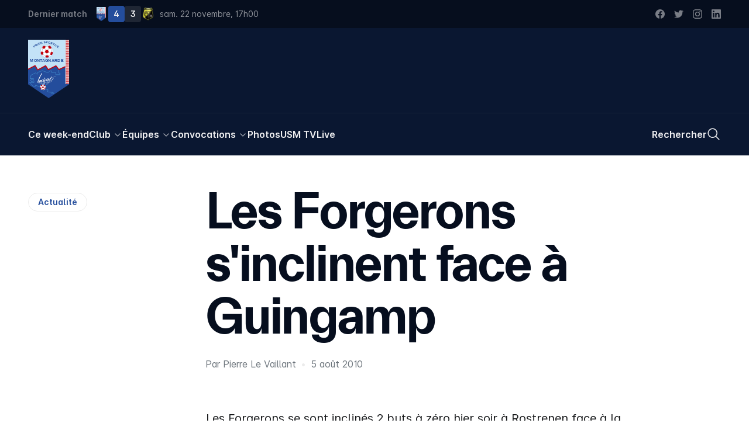

--- FILE ---
content_type: text/html; charset=utf-8
request_url: https://usmontagnarde.fr/34-actualite/428-les-forgerons-sinclinent-face-a-guingamp
body_size: 28163
content:
<!doctype html>
<html data-n-head-ssr lang="fr-FR" data-n-head="%7B%22lang%22:%7B%22ssr%22:%22fr-FR%22%7D%7D">
  <head >
    <title>Les Forgerons s&#x27;inclinent face à Guingamp | US Montagnarde</title><meta data-n-head="ssr" charset="utf-8"><meta data-n-head="ssr" name="viewport" content="width=device-width, initial-scale=1"><meta data-n-head="ssr" data-hid="keywords" name="keywords" content="US Montagnarde, La Montagne, USM, Football, Montagnarde, Lochrist, Inzinzac-Lochrist, Score, Photos, Féminines, Coupe de France, Bretagne, Morbihan"><meta data-n-head="ssr" data-hid="apple-mobile-web-app-title" name="apple-mobile-web-app-title" content="US Montagnarde"><meta data-n-head="ssr" data-hid="og:site_name" property="og:site_name" content="US Montagnarde"><meta data-n-head="ssr" data-hid="twitter:card" property="twitter:card" content="summary_large_image"><meta data-n-head="ssr" data-hid="twitter:site" property="twitter:site" content="@US_Montagnarde"><meta data-n-head="ssr" data-hid="twitter:creator" property="twitter:creator" content="@US_Montagnarde"><meta data-n-head="ssr" data-hid="twitter:image" property="twitter:image" content="/images/OpenGraphImage.jpg"><meta data-n-head="ssr" data-hid="og:image" property="og:image" content="/images/OpenGraphImage.jpg"><meta data-n-head="ssr" data-hid="og:type" property="og:type" content="website"><meta data-n-head="ssr" data-hid="og:author" property="og:author" content="https://www.facebook.com/usmontagnarde/"><meta data-n-head="ssr" data-hid="og:locale" property="og:locale" content="fr_FR"><meta data-n-head="ssr" data-hid="fb:app_id" property="fb:app_id" content="209182925821953"><meta data-n-head="ssr" data-hid="apple-itunes-app" property="apple-itunes-app" content="app-id=1065365488"><meta data-n-head="ssr" data-hid="google-site-verification" property="google-site-verification" content="fyY4Y2iRQJoupfXIu1twuIlaLEwXEoltvhJ-OufcSFY"><meta data-n-head="ssr" data-hid="og:title" property="og:title" content="Les Forgerons s&#x27;inclinent face à Guingamp | US Montagnarde"><meta data-n-head="ssr" data-hid="twitter:title" property="twitter:title" content="Les Forgerons s&#x27;inclinent face à Guingamp | US Montagnarde"><meta data-n-head="ssr" data-hid="description" name="description" content="Les Forgerons se sont inclinés 2 buts à zéro hier soir à Rostrenen face à la réserve de l&#x27;En Avant Guingamp, en match amical. Deux buts signés Gosselin et Mercier, tout deux en première période. Les h..."><meta data-n-head="ssr" data-hid="og:description" property="og:description" content="Les Forgerons se sont inclinés 2 buts à zéro hier soir à Rostrenen face à la réserve de l&#x27;En Avant Guingamp, en match amical. Deux buts signés Gosselin et Mercier, tout deux en première période. Les h..."><meta data-n-head="ssr" data-hid="twitter:description" property="twitter:description" content="Les Forgerons se sont inclinés 2 buts à zéro hier soir à Rostrenen face à la réserve de l&#x27;En Avant Guingamp, en match amical. Deux buts signés Gosselin et Mercier, tout deux en première période. Les h..."><script data-n-head="ssr" src="https://www.googletagmanager.com/gtag/js?id=G-KKFNKGXSN0" async></script><script data-n-head="ssr" data-hid="nuxt-jsonld--518faab3" type="application/ld+json">{"@context":"https://schema.org","@type":"BreadcrumbList","itemListElement":[{"@type":"ListItem","position":1,"name":"Actualité","item":"https://usmontagnarde.fr/34-actualite"},{"@type":"ListItem","position":2,"name":"Les Forgerons s&#x27;inclinent face à Guingamp","item":"https://usmontagnarde.fr/34-actualite/428-les-forgerons-sinclinent-face-a-guingamp"}]}</script><link rel="preload" href="/_nuxt/9bc945d.js" as="script"><link rel="preload" href="/_nuxt/af89e0f.js" as="script"><link rel="preload" href="/_nuxt/0a9808c.js" as="script"><link rel="preload" href="/_nuxt/9b13719.js" as="script"><link rel="preload" href="/_nuxt/d0ecc7d.js" as="script"><style data-vue-ssr-id="2dda55a9:0 d4e31d34:0 5c8430f2:0">/*! tailwindcss v3.2.1 | MIT License | https://tailwindcss.com*//*
1. Prevent padding and border from affecting element width. (https://github.com/mozdevs/cssremedy/issues/4)
2. Allow adding a border to an element by just adding a border-width. (https://github.com/tailwindcss/tailwindcss/pull/116)
*/

*,
::before,
::after {
  box-sizing: border-box; /* 1 */
  border-width: 0; /* 2 */
  border-style: solid; /* 2 */
  border-color: currentColor; /* 2 */
}

::before,
::after {
  --tw-content: '';
}

/*
1. Use a consistent sensible line-height in all browsers.
2. Prevent adjustments of font size after orientation changes in iOS.
3. Use a more readable tab size.
4. Use the user's configured `sans` font-family by default.
*/

html {
  line-height: 1.5; /* 1 */
  -webkit-text-size-adjust: 100%; /* 2 */
  -moz-tab-size: 4; /* 3 */
  -o-tab-size: 4;
     tab-size: 4; /* 3 */
  font-family: ui-sans-serif, system-ui, -apple-system, BlinkMacSystemFont, "Segoe UI", Roboto, "Helvetica Neue", Arial, "Noto Sans", sans-serif, "Apple Color Emoji", "Segoe UI Emoji", "Segoe UI Symbol", "Noto Color Emoji"; /* 4 */
}

/*
1. Remove the margin in all browsers.
2. Inherit line-height from `html` so users can set them as a class directly on the `html` element.
*/

body {
  margin: 0; /* 1 */
  line-height: inherit; /* 2 */
}

/*
1. Add the correct height in Firefox.
2. Correct the inheritance of border color in Firefox. (https://bugzilla.mozilla.org/show_bug.cgi?id=190655)
3. Ensure horizontal rules are visible by default.
*/

hr {
  height: 0; /* 1 */
  color: inherit; /* 2 */
  border-top-width: 1px; /* 3 */
}

/*
Add the correct text decoration in Chrome, Edge, and Safari.
*/

abbr:where([title]) {
  -webkit-text-decoration: underline dotted;
          text-decoration: underline dotted;
}

/*
Remove the default font size and weight for headings.
*/

h1,
h2,
h3,
h4,
h5,
h6 {
  font-size: inherit;
  font-weight: inherit;
}

/*
Reset links to optimize for opt-in styling instead of opt-out.
*/

a {
  color: inherit;
  text-decoration: inherit;
}

/*
Add the correct font weight in Edge and Safari.
*/

b,
strong {
  font-weight: bolder;
}

/*
1. Use the user's configured `mono` font family by default.
2. Correct the odd `em` font sizing in all browsers.
*/

code,
kbd,
samp,
pre {
  font-family: ui-monospace, SFMono-Regular, Menlo, Monaco, Consolas, "Liberation Mono", "Courier New", monospace; /* 1 */
  font-size: 1em; /* 2 */
}

/*
Add the correct font size in all browsers.
*/

small {
  font-size: 80%;
}

/*
Prevent `sub` and `sup` elements from affecting the line height in all browsers.
*/

sub,
sup {
  font-size: 75%;
  line-height: 0;
  position: relative;
  vertical-align: baseline;
}

sub {
  bottom: -0.25em;
}

sup {
  top: -0.5em;
}

/*
1. Remove text indentation from table contents in Chrome and Safari. (https://bugs.chromium.org/p/chromium/issues/detail?id=999088, https://bugs.webkit.org/show_bug.cgi?id=201297)
2. Correct table border color inheritance in all Chrome and Safari. (https://bugs.chromium.org/p/chromium/issues/detail?id=935729, https://bugs.webkit.org/show_bug.cgi?id=195016)
3. Remove gaps between table borders by default.
*/

table {
  text-indent: 0; /* 1 */
  border-color: inherit; /* 2 */
  border-collapse: collapse; /* 3 */
}

/*
1. Change the font styles in all browsers.
2. Remove the margin in Firefox and Safari.
3. Remove default padding in all browsers.
*/

button,
input,
optgroup,
select,
textarea {
  font-family: inherit; /* 1 */
  font-size: 100%; /* 1 */
  font-weight: inherit; /* 1 */
  line-height: inherit; /* 1 */
  color: inherit; /* 1 */
  margin: 0; /* 2 */
  padding: 0; /* 3 */
}

/*
Remove the inheritance of text transform in Edge and Firefox.
*/

button,
select {
  text-transform: none;
}

/*
1. Correct the inability to style clickable types in iOS and Safari.
2. Remove default button styles.
*/

button,
[type='button'],
[type='reset'],
[type='submit'] {
  -webkit-appearance: button; /* 1 */
  background-color: transparent; /* 2 */
  background-image: none; /* 2 */
}

/*
Use the modern Firefox focus style for all focusable elements.
*/

:-moz-focusring {
  outline: auto;
}

/*
Remove the additional `:invalid` styles in Firefox. (https://github.com/mozilla/gecko-dev/blob/2f9eacd9d3d995c937b4251a5557d95d494c9be1/layout/style/res/forms.css#L728-L737)
*/

:-moz-ui-invalid {
  box-shadow: none;
}

/*
Add the correct vertical alignment in Chrome and Firefox.
*/

progress {
  vertical-align: baseline;
}

/*
Correct the cursor style of increment and decrement buttons in Safari.
*/

::-webkit-inner-spin-button,
::-webkit-outer-spin-button {
  height: auto;
}

/*
1. Correct the odd appearance in Chrome and Safari.
2. Correct the outline style in Safari.
*/

[type='search'] {
  -webkit-appearance: textfield; /* 1 */
  outline-offset: -2px; /* 2 */
}

/*
Remove the inner padding in Chrome and Safari on macOS.
*/

::-webkit-search-decoration {
  -webkit-appearance: none;
}

/*
1. Correct the inability to style clickable types in iOS and Safari.
2. Change font properties to `inherit` in Safari.
*/

::-webkit-file-upload-button {
  -webkit-appearance: button; /* 1 */
  font: inherit; /* 2 */
}

/*
Add the correct display in Chrome and Safari.
*/

summary {
  display: list-item;
}

/*
Removes the default spacing and border for appropriate elements.
*/

blockquote,
dl,
dd,
h1,
h2,
h3,
h4,
h5,
h6,
hr,
figure,
p,
pre {
  margin: 0;
}

fieldset {
  margin: 0;
  padding: 0;
}

legend {
  padding: 0;
}

ol,
ul,
menu {
  list-style: none;
  margin: 0;
  padding: 0;
}

/*
Prevent resizing textareas horizontally by default.
*/

textarea {
  resize: vertical;
}

/*
1. Reset the default placeholder opacity in Firefox. (https://github.com/tailwindlabs/tailwindcss/issues/3300)
2. Set the default placeholder color to the user's configured gray 400 color.
*/

input::-moz-placeholder, textarea::-moz-placeholder {
  opacity: 1; /* 1 */
  color: #9ca3af; /* 2 */
}

input:-ms-input-placeholder, textarea:-ms-input-placeholder {
  opacity: 1; /* 1 */
  color: #9ca3af; /* 2 */
}

input::placeholder,
textarea::placeholder {
  opacity: 1; /* 1 */
  color: #9ca3af; /* 2 */
}

/*
Set the default cursor for buttons.
*/

button,
[role="button"] {
  cursor: pointer;
}

/*
Make sure disabled buttons don't get the pointer cursor.
*/
:disabled {
  cursor: default;
}

/*
1. Make replaced elements `display: block` by default. (https://github.com/mozdevs/cssremedy/issues/14)
2. Add `vertical-align: middle` to align replaced elements more sensibly by default. (https://github.com/jensimmons/cssremedy/issues/14#issuecomment-634934210)
   This can trigger a poorly considered lint error in some tools but is included by design.
*/

img,
svg,
video,
canvas,
audio,
iframe,
embed,
object {
  display: block; /* 1 */
  vertical-align: middle; /* 2 */
}

/*
Constrain images and videos to the parent width and preserve their intrinsic aspect ratio. (https://github.com/mozdevs/cssremedy/issues/14)
*/

img,
video {
  max-width: 100%;
  height: auto;
}

/* Make elements with the HTML hidden attribute stay hidden by default */
[hidden] {
  display: none;
}:root{--breakpoint:"xs";--container-width:unset;--inner-gutter:16px;--outer-gutter:16px;--grid-columns:4;--env:"prod";--grid-column-bg:rgba(127, 255, 255, 0.25);}@media (min-width: 640px){:root{--breakpoint:"sm";--container-width:unset;--inner-gutter:20px;--outer-gutter:24px;--grid-columns:4;}}@media (min-width: 768px){:root{--breakpoint:"md";--container-width:unset;--inner-gutter:24px;--outer-gutter:40px;--grid-columns:8;}}@media (min-width: 1024px){:root{--breakpoint:"lg";--container-width:unset;--inner-gutter:24px;--outer-gutter:48px;--grid-columns:12;}}@media (min-width: 1280px){:root{--breakpoint:"xl";--container-width:unset;--inner-gutter:28px;--outer-gutter:48px;--grid-columns:12;}}@media (min-width: 1536px){:root{--breakpoint:"xxl";--container-width:1536px;--inner-gutter:28px;--outer-gutter:48px;--grid-columns:12;}}:root{--display:'Everett', sans-serif;--sans:'Inter', sans-serif;--mono:Menlo, Monaco, Consolas, monospace;}.f-h1{font-family:var(--display);font-weight:700;font-size:12vw;line-height:1.05;letter-spacing:-0.05rem;-moz-osx-font-smoothing:grayscale;-webkit-font-smoothing:antialiased;}@media (min-width: 768px){.f-h1{font-size:4.5rem;letter-spacing:-0.15rem;}}@media (min-width: 1024px){.f-h1{font-size:5.125rem;letter-spacing:-0.15rem;}}@media (min-width: 1280px){.f-h1{font-size:5.625rem;letter-spacing:-0.2rem;line-height:1;}}@media (min-width: 1536px){.f-h1{font-size:6.875rem;}}.f-h2{font-family:var(--display);font-weight:700;font-size:2.5rem;line-height:1.1;letter-spacing:-0.05rem;-moz-osx-font-smoothing:grayscale;-webkit-font-smoothing:antialiased;}@media (min-width: 640px){.f-h2{font-size:3.25rem;}}@media (min-width: 768px){.f-h2{font-size:4.375rem;line-height:1.05;}}.f-heading{font-family:var(--display);font-weight:700;font-size:1.75rem;line-height:1.2;letter-spacing:-0.025rem;-moz-osx-font-smoothing:grayscale;-webkit-font-smoothing:antialiased;}@media (min-width: 768px){.f-heading{font-size:2rem;}}@media (min-width: 1280px){.f-heading{font-size:2.5rem;letter-spacing:-0.05rem;}}.f-introduction{font-family:var(--sans);font-weight:400;font-size:1.125rem;line-height:1.4;font-feature-settings:'salt' on;-moz-osx-font-smoothing:grayscale;-webkit-font-smoothing:antialiased;}@media (min-width: 768px){.f-introduction{font-size:1.25rem;}}.f-body-200--em{font-family:var(--display);font-weight:700;font-size:1.25rem;line-height:1.2;font-feature-settings:'salt' on;-moz-osx-font-smoothing:grayscale;-webkit-font-smoothing:antialiased;}@media (min-width: 1024px){.f-body-200--em{font-size:1.375rem;letter-spacing:-0.015rem;}}.f-ui{font-family:var(--sans);font-size:0.8125rem;line-height:1;font-weight:400;font-feature-settings:'salt' on;}@media (min-width: 768px){.f-ui{font-size:0.875rem;}}.f-meta{font-size:0.8125rem;font-family:var(--sans);line-height:1;font-weight:600;font-feature-settings:'salt' on;}@media (min-width: 768px){.f-meta{font-size:0.875rem;}}:root{--spacing-outer-1:2.5rem;--spacing-outer-2:1.75rem;--spacing-outer-3:1.5rem;}@media (min-width: 640px){:root{--spacing-outer-1:3rem;}}@media (min-width: 768px){:root{--spacing-outer-1:4rem;--spacing-outer-2:2.5rem;}}@media (min-width: 1024px){:root{--spacing-outer-2:3.25rem;--spacing-outer-3:2rem;}}@media (min-width: 1280px){:root{--spacing-outer-1:6rem;--spacing-outer-2:4rem;--spacing-outer-3:3rem;}}.mt-outer-1{margin-top:var(--spacing-outer-1);}.pt-outer-1{padding-top:var(--spacing-outer-1);}.pb-outer-1{padding-bottom:var(--spacing-outer-1);}.py-outer-1{padding-top:var(--spacing-outer-1);padding-bottom:var(--spacing-outer-1);}.mt-outer-2{margin-top:var(--spacing-outer-2);}.-mt-outer-2{margin-top:calc(var(--spacing-outer-2) * -1);}.pt-outer-2{padding-top:var(--spacing-outer-2);}.py-outer-2{padding-top:var(--spacing-outer-2);padding-bottom:var(--spacing-outer-2);}.mt-outer-3{margin-top:var(--spacing-outer-3);}.mb-outer-3{margin-bottom:var(--spacing-outer-3);}.pt-outer-3{padding-top:var(--spacing-outer-3);}.pb-outer-3{padding-bottom:var(--spacing-outer-3);}.gap-gutter{grid-gap:var(--inner-gutter);gap:var(--inner-gutter);}.gap-x-gutter{grid-column-gap:var(--inner-gutter);-moz-column-gap:var(--inner-gutter);column-gap:var(--inner-gutter);}.container{width:calc(var(--container-width, 100%) - (2 * var(--breakout-container-outer-gutter, var(--container-outer-gutter, var(--outer-gutter, 0)))));margin-right:auto;margin-left:auto;}.container > *{--container-outer-gutter:0;--breakout-container-outer-gutter:0;}.breakout.px-outer-gutter, .breakout > .px-outer-gutter{padding-left:var(--breakout-outer-gutter);padding-right:var(--breakout-outer-gutter);}.breakout.pr-outer-gutter, .breakout > .pr-outer-gutter{padding-right:var(--breakout-outer-gutter);}.breakout.pl-outer-gutter, .breakout > .pl-outer-gutter{padding-left:var(--breakout-outer-gutter);}[type='text'],[type='email'],[type='url'],[type='password'],[type='number'],[type='date'],[type='datetime-local'],[type='month'],[type='search'],[type='tel'],[type='time'],[type='week'],[multiple],textarea,select{-webkit-appearance:none;-moz-appearance:none;appearance:none;background-color:#fff;border-color:#6b7280;border-width:1px;border-radius:0px;padding-top:0.5rem;padding-right:0.75rem;padding-bottom:0.5rem;padding-left:0.75rem;font-size:1rem;line-height:1.5rem;--tw-shadow:0 0 #0000;}[type='text']:focus, [type='email']:focus, [type='url']:focus, [type='password']:focus, [type='number']:focus, [type='date']:focus, [type='datetime-local']:focus, [type='month']:focus, [type='search']:focus, [type='tel']:focus, [type='time']:focus, [type='week']:focus, [multiple]:focus, textarea:focus, select:focus{outline:2px solid transparent;outline-offset:2px;--tw-ring-inset:var(--tw-empty,/*!*/ /*!*/);--tw-ring-offset-width:0px;--tw-ring-offset-color:#fff;--tw-ring-color:#2563eb;--tw-ring-offset-shadow:var(--tw-ring-inset) 0 0 0 var(--tw-ring-offset-width) var(--tw-ring-offset-color);--tw-ring-shadow:var(--tw-ring-inset) 0 0 0 calc(1px + var(--tw-ring-offset-width)) var(--tw-ring-color);box-shadow:var(--tw-ring-offset-shadow), var(--tw-ring-shadow), var(--tw-shadow);border-color:#2563eb;}input::-moz-placeholder, textarea::-moz-placeholder{color:#6b7280;opacity:1;}input:-ms-input-placeholder, textarea:-ms-input-placeholder{color:#6b7280;opacity:1;}input::placeholder,textarea::placeholder{color:#6b7280;opacity:1;}::-webkit-datetime-edit-fields-wrapper{padding:0;}::-webkit-date-and-time-value{min-height:1.5em;}select{background-image:url("data:image/svg+xml,%3csvg xmlns='http://www.w3.org/2000/svg' fill='none' viewBox='0 0 20 20'%3e%3cpath stroke='%236b7280' stroke-linecap='round' stroke-linejoin='round' stroke-width='1.5' d='M6 8l4 4 4-4'/%3e%3c/svg%3e");background-position:right 0.5rem center;background-repeat:no-repeat;background-size:1.5em 1.5em;padding-right:2.5rem;-webkit-print-color-adjust:exact;color-adjust:exact;}[multiple]{background-image:initial;background-position:initial;background-repeat:unset;background-size:initial;padding-right:0.75rem;-webkit-print-color-adjust:unset;color-adjust:unset;}[type='checkbox'],[type='radio']{-webkit-appearance:none;-moz-appearance:none;appearance:none;padding:0;-webkit-print-color-adjust:exact;color-adjust:exact;display:inline-block;vertical-align:middle;background-origin:border-box;-webkit-user-select:none;-moz-user-select:none;-ms-user-select:none;user-select:none;flex-shrink:0;height:1rem;width:1rem;color:#2563eb;background-color:#fff;border-color:#6b7280;border-width:1px;--tw-shadow:0 0 #0000;}[type='checkbox']{border-radius:0px;}[type='radio']{border-radius:100%;}[type='checkbox']:focus,[type='radio']:focus{outline:2px solid transparent;outline-offset:2px;--tw-ring-inset:var(--tw-empty,/*!*/ /*!*/);--tw-ring-offset-width:2px;--tw-ring-offset-color:#fff;--tw-ring-color:#2563eb;--tw-ring-offset-shadow:var(--tw-ring-inset) 0 0 0 var(--tw-ring-offset-width) var(--tw-ring-offset-color);--tw-ring-shadow:var(--tw-ring-inset) 0 0 0 calc(2px + var(--tw-ring-offset-width)) var(--tw-ring-color);box-shadow:var(--tw-ring-offset-shadow), var(--tw-ring-shadow), var(--tw-shadow);}[type='checkbox']:checked,[type='radio']:checked{border-color:transparent;background-color:currentColor;background-size:100% 100%;background-position:center;background-repeat:no-repeat;}[type='checkbox']:checked{background-image:url("data:image/svg+xml,%3csvg viewBox='0 0 16 16' fill='white' xmlns='http://www.w3.org/2000/svg'%3e%3cpath d='M12.207 4.793a1 1 0 010 1.414l-5 5a1 1 0 01-1.414 0l-2-2a1 1 0 011.414-1.414L6.5 9.086l4.293-4.293a1 1 0 011.414 0z'/%3e%3c/svg%3e");}[type='radio']:checked{background-image:url("data:image/svg+xml,%3csvg viewBox='0 0 16 16' fill='white' xmlns='http://www.w3.org/2000/svg'%3e%3ccircle cx='8' cy='8' r='3'/%3e%3c/svg%3e");}[type='checkbox']:checked:hover,[type='checkbox']:checked:focus,[type='radio']:checked:hover,[type='radio']:checked:focus{border-color:transparent;background-color:currentColor;}[type='checkbox']:indeterminate{background-image:url("data:image/svg+xml,%3csvg xmlns='http://www.w3.org/2000/svg' fill='none' viewBox='0 0 16 16'%3e%3cpath stroke='white' stroke-linecap='round' stroke-linejoin='round' stroke-width='2' d='M4 8h8'/%3e%3c/svg%3e");border-color:transparent;background-color:currentColor;background-size:100% 100%;background-position:center;background-repeat:no-repeat;}[type='checkbox']:indeterminate:hover,[type='checkbox']:indeterminate:focus{border-color:transparent;background-color:currentColor;}[type='file']{background:unset;border-color:inherit;border-width:0;border-radius:0;padding:0;font-size:unset;line-height:inherit;}[type='file']:focus{outline:1px auto -webkit-focus-ring-color;}html{font-family:var(--sans);font-weight:400;font-size:0.9375rem;line-height:1.4;font-feature-settings:'salt' on;-moz-osx-font-smoothing:grayscale;-webkit-font-smoothing:antialiased;}@media (min-width: 768px){html{font-size:1rem;}}html{--tw-text-opacity:1;color:rgb(6 14 30 / var(--tw-text-opacity));-webkit-font-smoothing:antialiased;-moz-osx-font-smoothing:grayscale;}.mode-dark html{--tw-text-opacity:1;color:rgb(235 235 235 / var(--tw-text-opacity));}body:after{content:"";position:fixed;top:-50%;right:-50%;bottom:-50%;left:-50%;z-index:-1;--tw-bg-opacity:1;background-color:rgb(255 255 255 / var(--tw-bg-opacity))}.mode-dark body:after{--tw-bg-opacity:1;background-color:rgb(0 0 0 / var(--tw-bg-opacity));}*, ::before, ::after{--tw-border-spacing-x:0;--tw-border-spacing-y:0;--tw-translate-x:0;--tw-translate-y:0;--tw-rotate:0;--tw-skew-x:0;--tw-skew-y:0;--tw-scale-x:1;--tw-scale-y:1;--tw-pan-x: ;--tw-pan-y: ;--tw-pinch-zoom: ;--tw-scroll-snap-strictness:proximity;--tw-ordinal: ;--tw-slashed-zero: ;--tw-numeric-figure: ;--tw-numeric-spacing: ;--tw-numeric-fraction: ;--tw-ring-inset: ;--tw-ring-offset-width:0px;--tw-ring-offset-color:#fff;--tw-ring-color:rgb(59 130 246 / 0.5);--tw-ring-offset-shadow:0 0 #0000;--tw-ring-shadow:0 0 #0000;--tw-shadow:0 0 #0000;--tw-shadow-colored:0 0 #0000;--tw-blur: ;--tw-brightness: ;--tw-contrast: ;--tw-grayscale: ;--tw-hue-rotate: ;--tw-invert: ;--tw-saturate: ;--tw-sepia: ;--tw-drop-shadow: ;--tw-backdrop-blur: ;--tw-backdrop-brightness: ;--tw-backdrop-contrast: ;--tw-backdrop-grayscale: ;--tw-backdrop-hue-rotate: ;--tw-backdrop-invert: ;--tw-backdrop-opacity: ;--tw-backdrop-saturate: ;--tw-backdrop-sepia: ;}::-webkit-backdrop{--tw-border-spacing-x:0;--tw-border-spacing-y:0;--tw-translate-x:0;--tw-translate-y:0;--tw-rotate:0;--tw-skew-x:0;--tw-skew-y:0;--tw-scale-x:1;--tw-scale-y:1;--tw-pan-x: ;--tw-pan-y: ;--tw-pinch-zoom: ;--tw-scroll-snap-strictness:proximity;--tw-ordinal: ;--tw-slashed-zero: ;--tw-numeric-figure: ;--tw-numeric-spacing: ;--tw-numeric-fraction: ;--tw-ring-inset: ;--tw-ring-offset-width:0px;--tw-ring-offset-color:#fff;--tw-ring-color:rgb(59 130 246 / 0.5);--tw-ring-offset-shadow:0 0 #0000;--tw-ring-shadow:0 0 #0000;--tw-shadow:0 0 #0000;--tw-shadow-colored:0 0 #0000;--tw-blur: ;--tw-brightness: ;--tw-contrast: ;--tw-grayscale: ;--tw-hue-rotate: ;--tw-invert: ;--tw-saturate: ;--tw-sepia: ;--tw-drop-shadow: ;--tw-backdrop-blur: ;--tw-backdrop-brightness: ;--tw-backdrop-contrast: ;--tw-backdrop-grayscale: ;--tw-backdrop-hue-rotate: ;--tw-backdrop-invert: ;--tw-backdrop-opacity: ;--tw-backdrop-saturate: ;--tw-backdrop-sepia: ;}::backdrop{--tw-border-spacing-x:0;--tw-border-spacing-y:0;--tw-translate-x:0;--tw-translate-y:0;--tw-rotate:0;--tw-skew-x:0;--tw-skew-y:0;--tw-scale-x:1;--tw-scale-y:1;--tw-pan-x: ;--tw-pan-y: ;--tw-pinch-zoom: ;--tw-scroll-snap-strictness:proximity;--tw-ordinal: ;--tw-slashed-zero: ;--tw-numeric-figure: ;--tw-numeric-spacing: ;--tw-numeric-fraction: ;--tw-ring-inset: ;--tw-ring-offset-width:0px;--tw-ring-offset-color:#fff;--tw-ring-color:rgb(59 130 246 / 0.5);--tw-ring-offset-shadow:0 0 #0000;--tw-ring-shadow:0 0 #0000;--tw-shadow:0 0 #0000;--tw-shadow-colored:0 0 #0000;--tw-blur: ;--tw-brightness: ;--tw-contrast: ;--tw-grayscale: ;--tw-hue-rotate: ;--tw-invert: ;--tw-saturate: ;--tw-sepia: ;--tw-drop-shadow: ;--tw-backdrop-blur: ;--tw-backdrop-brightness: ;--tw-backdrop-contrast: ;--tw-backdrop-grayscale: ;--tw-backdrop-hue-rotate: ;--tw-backdrop-invert: ;--tw-backdrop-opacity: ;--tw-backdrop-saturate: ;--tw-backdrop-sepia: ;}[class*="grid-line-"] > *{position:relative;}[class*="grid-line-"] > *::before, [class*="grid-line-"] > *::after{content:attr(👻);position:absolute;z-index:0;pointer-events:none;}.grid-cols-1[class*="grid-line-x"][class*="grid-line-x"] > *:nth-child(n)::before{border-bottom-width:1px;}.grid-cols-1[class*="grid-line-xfull"] > *:nth-child(n)::before{left:0;right:0;}.grid-cols-1[class*="grid-line-x"] > *:nth-child(1n+1)::before{right:0;}.grid-cols-1[class*="grid-line-x"] > *:nth-child(1n+1):nth-last-child(-n+1)::before{border-bottom-width:0;}.grid-cols-1[class*="grid-line-x"] > *:nth-child(1n+1):nth-last-child(-n+1) ~ *::before{border-bottom-width:0;}.grid-cols-2[class*="grid-line-x"][class*="grid-line-x"] > *:nth-child(n)::before{border-bottom-width:1px;}.grid-cols-2[class*="grid-line-xfull"] > *:nth-child(n)::before{left:calc(var(--inner-gutter) / -2);right:calc(var(--inner-gutter) / -2);}.grid-cols-2[class*="grid-line-x"] > *:nth-child(2n+1)::before{left:0;}.grid-cols-2[class*="grid-line-x"] > *:nth-child(2n+2)::before{right:0;}.grid-cols-2[class*="grid-line-x"] > *:nth-child(2n+1):nth-last-child(-n+2)::before{border-bottom-width:0;}.grid-cols-2[class*="grid-line-x"] > *:nth-child(2n+1):nth-last-child(-n+2) ~ *::before{border-bottom-width:0;}.grid-cols-2[class*="grid-line-y"][class*="grid-line-y"] > *:nth-child(n)::after{border-right-width:1px;}.grid-cols-2[class*="grid-line-y"][class*="grid-line-y"] > *:nth-child(2n+2)::after{border-right-width:0;}.grid-cols-2[class*="grid-line-y"][class*="grid-line-y"] > *:nth-child(-n+2)::after{top:0;}.grid-cols-2[class*="grid-line-y"][class*="grid-line-y"] > *:nth-child(2n+1):nth-last-child(-n+2)::after{bottom:0;}.grid-cols-2[class*="grid-line-y"][class*="grid-line-y"] > *:nth-child(2n+1):nth-last-child(-n+2) ~ li::after{bottom:0;}.grid-cols-3[class*="grid-line-x"][class*="grid-line-x"] > *:nth-child(n)::before{border-bottom-width:1px;}.grid-cols-3[class*="grid-line-xfull"] > *:nth-child(n)::before{left:calc(var(--inner-gutter) / -2);right:calc(var(--inner-gutter) / -2);}.grid-cols-3[class*="grid-line-x"] > *:nth-child(3n+1)::before{left:0;}.grid-cols-3[class*="grid-line-x"] > *:nth-child(3n+3)::before{right:0;}.grid-cols-3[class*="grid-line-x"] > *:nth-child(3n+1):nth-last-child(-n+3)::before{border-bottom-width:0;}.grid-cols-3[class*="grid-line-x"] > *:nth-child(3n+1):nth-last-child(-n+3) ~ *::before{border-bottom-width:0;}.grid-cols-3[class*="grid-line-y"][class*="grid-line-y"] > *:nth-child(n)::after{border-right-width:1px;}.grid-cols-3[class*="grid-line-y"][class*="grid-line-y"] > *:nth-child(3n+3)::after{border-right-width:0;}.grid-cols-3[class*="grid-line-y"][class*="grid-line-y"] > *:nth-child(-n+3)::after{top:0;}.grid-cols-3[class*="grid-line-y"][class*="grid-line-y"] > *:nth-child(3n+1):nth-last-child(-n+3)::after{bottom:0;}.grid-cols-3[class*="grid-line-y"][class*="grid-line-y"] > *:nth-child(3n+1):nth-last-child(-n+3) ~ li::after{bottom:0;}.grid-cols-6[class*="grid-line-x"][class*="grid-line-x"] > *:nth-child(n)::before{border-bottom-width:1px;}.grid-cols-6[class*="grid-line-xfull"] > *:nth-child(n)::before{left:calc(var(--inner-gutter) / -2);right:calc(var(--inner-gutter) / -2);}.grid-cols-6[class*="grid-line-x"] > *:nth-child(6n+1)::before{left:0;}.grid-cols-6[class*="grid-line-x"] > *:nth-child(6n+6)::before{right:0;}.grid-cols-6[class*="grid-line-x"] > *:nth-child(6n+1):nth-last-child(-n+6)::before{border-bottom-width:0;}.grid-cols-6[class*="grid-line-x"] > *:nth-child(6n+1):nth-last-child(-n+6) ~ *::before{border-bottom-width:0;}.grid-cols-6[class*="grid-line-y"][class*="grid-line-y"] > *:nth-child(n)::after{border-right-width:1px;}.grid-cols-6[class*="grid-line-y"][class*="grid-line-y"] > *:nth-child(6n+6)::after{border-right-width:0;}.grid-cols-6[class*="grid-line-y"][class*="grid-line-y"] > *:nth-child(-n+6)::after{top:0;}.grid-cols-6[class*="grid-line-y"][class*="grid-line-y"] > *:nth-child(6n+1):nth-last-child(-n+6)::after{bottom:0;}.grid-cols-6[class*="grid-line-y"][class*="grid-line-y"] > *:nth-child(6n+1):nth-last-child(-n+6) ~ li::after{bottom:0;}.prose{color:var(--tw-prose-body);max-width:65ch;}.prose :where([class~="lead"]):not(:where([class~="not-prose"] *)){color:var(--tw-prose-lead);font-size:1.25em;line-height:1.6;margin-top:1.2em;margin-bottom:1.2em;}.prose :where(a):not(:where([class~="not-prose"] *)){color:var(--tw-prose-links);text-decoration:underline;font-weight:500;}.prose :where(strong):not(:where([class~="not-prose"] *)){color:var(--tw-prose-bold);font-weight:600;}.prose :where(ol):not(:where([class~="not-prose"] *)){list-style-type:decimal;padding-left:1.625em;}.prose :where(ol[type="A"]):not(:where([class~="not-prose"] *)){list-style-type:upper-alpha;}.prose :where(ol[type="a"]):not(:where([class~="not-prose"] *)){list-style-type:lower-alpha;}.prose :where(ol[type="A" s]):not(:where([class~="not-prose"] *)){list-style-type:upper-alpha;}.prose :where(ol[type="a" s]):not(:where([class~="not-prose"] *)){list-style-type:lower-alpha;}.prose :where(ol[type="I"]):not(:where([class~="not-prose"] *)){list-style-type:upper-roman;}.prose :where(ol[type="i"]):not(:where([class~="not-prose"] *)){list-style-type:lower-roman;}.prose :where(ol[type="I" s]):not(:where([class~="not-prose"] *)){list-style-type:upper-roman;}.prose :where(ol[type="i" s]):not(:where([class~="not-prose"] *)){list-style-type:lower-roman;}.prose :where(ol[type="1"]):not(:where([class~="not-prose"] *)){list-style-type:decimal;}.prose :where(ul):not(:where([class~="not-prose"] *)){list-style-type:disc;padding-left:1.625em;}.prose :where(ol > li):not(:where([class~="not-prose"] *))::marker{font-weight:400;color:var(--tw-prose-counters);}.prose :where(ul > li):not(:where([class~="not-prose"] *))::marker{color:var(--tw-prose-bullets);}.prose :where(hr):not(:where([class~="not-prose"] *)){border-color:var(--tw-prose-hr);border-top-width:1px;margin-top:3em;margin-bottom:3em;}.prose :where(blockquote):not(:where([class~="not-prose"] *)){font-weight:500;font-style:italic;color:var(--tw-prose-quotes);border-left-width:0.25rem;border-left-color:var(--tw-prose-quote-borders);quotes:"\201C""\201D""\2018""\2019";margin-top:1.6em;margin-bottom:1.6em;padding-left:1em;}.prose :where(blockquote p:first-of-type):not(:where([class~="not-prose"] *))::before{content:open-quote;}.prose :where(blockquote p:last-of-type):not(:where([class~="not-prose"] *))::after{content:close-quote;}.prose :where(h1):not(:where([class~="not-prose"] *)){color:var(--tw-prose-headings);font-weight:800;font-size:2.25em;margin-top:0;margin-bottom:0.8888889em;line-height:1.1111111;}.prose :where(h1 strong):not(:where([class~="not-prose"] *)){font-weight:900;}.prose :where(h2):not(:where([class~="not-prose"] *)){color:var(--tw-prose-headings);font-weight:700;font-size:1.5em;margin-top:2em;margin-bottom:1em;line-height:1.3333333;}.prose :where(h2 strong):not(:where([class~="not-prose"] *)){font-weight:800;}.prose :where(h3):not(:where([class~="not-prose"] *)){color:var(--tw-prose-headings);font-weight:600;font-size:1.25em;margin-top:1.6em;margin-bottom:0.6em;line-height:1.6;}.prose :where(h3 strong):not(:where([class~="not-prose"] *)){font-weight:700;}.prose :where(h4):not(:where([class~="not-prose"] *)){color:var(--tw-prose-headings);font-weight:600;margin-top:1.5em;margin-bottom:0.5em;line-height:1.5;}.prose :where(h4 strong):not(:where([class~="not-prose"] *)){font-weight:700;}.prose :where(figure > *):not(:where([class~="not-prose"] *)){margin-top:0;margin-bottom:0;}.prose :where(figcaption):not(:where([class~="not-prose"] *)){color:var(--tw-prose-captions);font-size:0.875em;line-height:1.4285714;margin-top:0.8571429em;}.prose :where(code):not(:where([class~="not-prose"] *)){color:var(--tw-prose-code);font-weight:600;font-size:0.875em;}.prose :where(code):not(:where([class~="not-prose"] *))::before{content:"`";}.prose :where(code):not(:where([class~="not-prose"] *))::after{content:"`";}.prose :where(a code):not(:where([class~="not-prose"] *)){color:var(--tw-prose-links);}.prose :where(pre):not(:where([class~="not-prose"] *)){color:var(--tw-prose-pre-code);background-color:var(--tw-prose-pre-bg);overflow-x:auto;font-weight:400;font-size:0.875em;line-height:1.7142857;margin-top:1.7142857em;margin-bottom:1.7142857em;border-radius:0.375rem;padding-top:0.8571429em;padding-right:1.1428571em;padding-bottom:0.8571429em;padding-left:1.1428571em;}.prose :where(pre code):not(:where([class~="not-prose"] *)){background-color:transparent;border-width:0;border-radius:0;padding:0;font-weight:inherit;color:inherit;font-size:inherit;font-family:inherit;line-height:inherit;}.prose :where(pre code):not(:where([class~="not-prose"] *))::before{content:none;}.prose :where(pre code):not(:where([class~="not-prose"] *))::after{content:none;}.prose :where(table):not(:where([class~="not-prose"] *)){width:100%;table-layout:auto;text-align:left;margin-top:2em;margin-bottom:2em;font-size:0.875em;line-height:1.7142857;}.prose :where(thead):not(:where([class~="not-prose"] *)){border-bottom-width:1px;border-bottom-color:var(--tw-prose-th-borders);}.prose :where(thead th):not(:where([class~="not-prose"] *)){color:var(--tw-prose-headings);font-weight:600;vertical-align:bottom;padding-right:0.5714286em;padding-bottom:0.5714286em;padding-left:0.5714286em;}.prose :where(tbody tr):not(:where([class~="not-prose"] *)){border-bottom-width:1px;border-bottom-color:var(--tw-prose-td-borders);}.prose :where(tbody tr:last-child):not(:where([class~="not-prose"] *)){border-bottom-width:0;}.prose :where(tbody td):not(:where([class~="not-prose"] *)){vertical-align:baseline;padding-top:0.5714286em;padding-right:0.5714286em;padding-bottom:0.5714286em;padding-left:0.5714286em;}.prose{--tw-prose-body:#374151;--tw-prose-headings:#111827;--tw-prose-lead:#4b5563;--tw-prose-links:#111827;--tw-prose-bold:#111827;--tw-prose-counters:#6b7280;--tw-prose-bullets:#d1d5db;--tw-prose-hr:#e5e7eb;--tw-prose-quotes:#111827;--tw-prose-quote-borders:#e5e7eb;--tw-prose-captions:#6b7280;--tw-prose-code:#111827;--tw-prose-pre-code:#e5e7eb;--tw-prose-pre-bg:#1f2937;--tw-prose-th-borders:#d1d5db;--tw-prose-td-borders:#e5e7eb;--tw-prose-invert-body:#d1d5db;--tw-prose-invert-headings:#fff;--tw-prose-invert-lead:#9ca3af;--tw-prose-invert-links:#fff;--tw-prose-invert-bold:#fff;--tw-prose-invert-counters:#9ca3af;--tw-prose-invert-bullets:#4b5563;--tw-prose-invert-hr:#374151;--tw-prose-invert-quotes:#f3f4f6;--tw-prose-invert-quote-borders:#374151;--tw-prose-invert-captions:#9ca3af;--tw-prose-invert-code:#fff;--tw-prose-invert-pre-code:#d1d5db;--tw-prose-invert-pre-bg:rgb(0 0 0 / 50%);--tw-prose-invert-th-borders:#4b5563;--tw-prose-invert-td-borders:#374151;font-size:1rem;line-height:1.75;}.prose :where(p):not(:where([class~="not-prose"] *)){margin-top:1.25em;margin-bottom:1.25em;}.prose :where(img):not(:where([class~="not-prose"] *)){margin-top:2em;margin-bottom:2em;}.prose :where(video):not(:where([class~="not-prose"] *)){margin-top:2em;margin-bottom:2em;}.prose :where(figure):not(:where([class~="not-prose"] *)){margin-top:2em;margin-bottom:2em;}.prose :where(h2 code):not(:where([class~="not-prose"] *)){font-size:0.875em;}.prose :where(h3 code):not(:where([class~="not-prose"] *)){font-size:0.9em;}.prose :where(li):not(:where([class~="not-prose"] *)){margin-top:0.5em;margin-bottom:0.5em;}.prose :where(ol > li):not(:where([class~="not-prose"] *)){padding-left:0.375em;}.prose :where(ul > li):not(:where([class~="not-prose"] *)){padding-left:0.375em;}.prose > :where(ul > li p):not(:where([class~="not-prose"] *)){margin-top:0.75em;margin-bottom:0.75em;}.prose > :where(ul > li > *:first-child):not(:where([class~="not-prose"] *)){margin-top:1.25em;}.prose > :where(ul > li > *:last-child):not(:where([class~="not-prose"] *)){margin-bottom:1.25em;}.prose > :where(ol > li > *:first-child):not(:where([class~="not-prose"] *)){margin-top:1.25em;}.prose > :where(ol > li > *:last-child):not(:where([class~="not-prose"] *)){margin-bottom:1.25em;}.prose :where(ul ul, ul ol, ol ul, ol ol):not(:where([class~="not-prose"] *)){margin-top:0.75em;margin-bottom:0.75em;}.prose :where(hr + *):not(:where([class~="not-prose"] *)){margin-top:0;}.prose :where(h2 + *):not(:where([class~="not-prose"] *)){margin-top:0;}.prose :where(h3 + *):not(:where([class~="not-prose"] *)){margin-top:0;}.prose :where(h4 + *):not(:where([class~="not-prose"] *)){margin-top:0;}.prose :where(thead th:first-child):not(:where([class~="not-prose"] *)){padding-left:0;}.prose :where(thead th:last-child):not(:where([class~="not-prose"] *)){padding-right:0;}.prose :where(tbody td:first-child):not(:where([class~="not-prose"] *)){padding-left:0;}.prose :where(tbody td:last-child):not(:where([class~="not-prose"] *)){padding-right:0;}.prose > :where(:first-child):not(:where([class~="not-prose"] *)){margin-top:0;}.prose > :where(:last-child):not(:where([class~="not-prose"] *)){margin-bottom:0;}.prose-lg{font-size:1.125rem;line-height:1.7777778;}.prose-lg :where(p):not(:where([class~="not-prose"] *)){margin-top:1.3333333em;margin-bottom:1.3333333em;}.prose-lg :where([class~="lead"]):not(:where([class~="not-prose"] *)){font-size:1.2222222em;line-height:1.4545455;margin-top:1.0909091em;margin-bottom:1.0909091em;}.prose-lg :where(blockquote):not(:where([class~="not-prose"] *)){margin-top:1.6666667em;margin-bottom:1.6666667em;padding-left:1em;}.prose-lg h1{font-size:2.6666667em;margin-top:0;margin-bottom:0.8333333em;line-height:1;:where(font-family):not(:where([class~="not-prose"] *)):ui-sans-serif;:where(font-family):not(:where([class~="not-prose"] *)):system-ui;:where(font-family):not(:where([class~="not-prose"] *)):-apple-system;:where(font-family):not(:where([class~="not-prose"] *)):BlinkMacSystemFont;:where(font-family):not(:where([class~="not-prose"] *)):"Segoe UI";:where(font-family):not(:where([class~="not-prose"] *)):Roboto;:where(font-family):not(:where([class~="not-prose"] *)):"Helvetica Neue";:where(font-family):not(:where([class~="not-prose"] *)):Arial;:where(font-family):not(:where([class~="not-prose"] *)):"Noto Sans";:where(font-family):not(:where([class~="not-prose"] *)):sans-serif;:where(font-family):not(:where([class~="not-prose"] *)):"Apple Color Emoji";:where(font-family):not(:where([class~="not-prose"] *)):"Segoe UI Emoji";:where(font-family):not(:where([class~="not-prose"] *)):"Segoe UI Symbol";:where(font-family):not(:where([class~="not-prose"] *)):"Noto Color Emoji";letter-spacing:-0.025em;}.prose-lg h2{font-size:1.6666667em;margin-top:1.8666667em;margin-bottom:1.0666667em;line-height:1.3333333;:where(font-family):not(:where([class~="not-prose"] *)):ui-sans-serif;:where(font-family):not(:where([class~="not-prose"] *)):system-ui;:where(font-family):not(:where([class~="not-prose"] *)):-apple-system;:where(font-family):not(:where([class~="not-prose"] *)):BlinkMacSystemFont;:where(font-family):not(:where([class~="not-prose"] *)):"Segoe UI";:where(font-family):not(:where([class~="not-prose"] *)):Roboto;:where(font-family):not(:where([class~="not-prose"] *)):"Helvetica Neue";:where(font-family):not(:where([class~="not-prose"] *)):Arial;:where(font-family):not(:where([class~="not-prose"] *)):"Noto Sans";:where(font-family):not(:where([class~="not-prose"] *)):sans-serif;:where(font-family):not(:where([class~="not-prose"] *)):"Apple Color Emoji";:where(font-family):not(:where([class~="not-prose"] *)):"Segoe UI Emoji";:where(font-family):not(:where([class~="not-prose"] *)):"Segoe UI Symbol";:where(font-family):not(:where([class~="not-prose"] *)):"Noto Color Emoji";letter-spacing:-0.025em;}.prose-lg h3{font-size:1.3333333em;margin-top:1.6666667em;margin-bottom:0.6666667em;line-height:1.5;:where(font-family):not(:where([class~="not-prose"] *)):ui-sans-serif;:where(font-family):not(:where([class~="not-prose"] *)):system-ui;:where(font-family):not(:where([class~="not-prose"] *)):-apple-system;:where(font-family):not(:where([class~="not-prose"] *)):BlinkMacSystemFont;:where(font-family):not(:where([class~="not-prose"] *)):"Segoe UI";:where(font-family):not(:where([class~="not-prose"] *)):Roboto;:where(font-family):not(:where([class~="not-prose"] *)):"Helvetica Neue";:where(font-family):not(:where([class~="not-prose"] *)):Arial;:where(font-family):not(:where([class~="not-prose"] *)):"Noto Sans";:where(font-family):not(:where([class~="not-prose"] *)):sans-serif;:where(font-family):not(:where([class~="not-prose"] *)):"Apple Color Emoji";:where(font-family):not(:where([class~="not-prose"] *)):"Segoe UI Emoji";:where(font-family):not(:where([class~="not-prose"] *)):"Segoe UI Symbol";:where(font-family):not(:where([class~="not-prose"] *)):"Noto Color Emoji";letter-spacing:-0.025em;}.prose-lg h4{margin-top:1.7777778em;margin-bottom:0.4444444em;line-height:1.5555556;:where(font-family):not(:where([class~="not-prose"] *)):ui-sans-serif;:where(font-family):not(:where([class~="not-prose"] *)):system-ui;:where(font-family):not(:where([class~="not-prose"] *)):-apple-system;:where(font-family):not(:where([class~="not-prose"] *)):BlinkMacSystemFont;:where(font-family):not(:where([class~="not-prose"] *)):"Segoe UI";:where(font-family):not(:where([class~="not-prose"] *)):Roboto;:where(font-family):not(:where([class~="not-prose"] *)):"Helvetica Neue";:where(font-family):not(:where([class~="not-prose"] *)):Arial;:where(font-family):not(:where([class~="not-prose"] *)):"Noto Sans";:where(font-family):not(:where([class~="not-prose"] *)):sans-serif;:where(font-family):not(:where([class~="not-prose"] *)):"Apple Color Emoji";:where(font-family):not(:where([class~="not-prose"] *)):"Segoe UI Emoji";:where(font-family):not(:where([class~="not-prose"] *)):"Segoe UI Symbol";:where(font-family):not(:where([class~="not-prose"] *)):"Noto Color Emoji";}.prose-lg :where(img):not(:where([class~="not-prose"] *)){margin-top:1.7777778em;margin-bottom:1.7777778em;}.prose-lg :where(video):not(:where([class~="not-prose"] *)){margin-top:1.7777778em;margin-bottom:1.7777778em;}.prose-lg :where(figure):not(:where([class~="not-prose"] *)){margin-top:1.7777778em;margin-bottom:1.7777778em;}.prose-lg :where(figure > *):not(:where([class~="not-prose"] *)){margin-top:0;margin-bottom:0;}.prose-lg :where(figcaption):not(:where([class~="not-prose"] *)){font-size:0.8888889em;line-height:1.5;margin-top:1em;}.prose-lg :where(code):not(:where([class~="not-prose"] *)){font-size:0.8888889em;}.prose-lg :where(h2 code):not(:where([class~="not-prose"] *)){font-size:0.8666667em;}.prose-lg :where(h3 code):not(:where([class~="not-prose"] *)){font-size:0.875em;}.prose-lg :where(pre):not(:where([class~="not-prose"] *)){font-size:0.8888889em;line-height:1.75;margin-top:2em;margin-bottom:2em;border-radius:0.375rem;padding-top:1em;padding-right:1.5em;padding-bottom:1em;padding-left:1.5em;}.prose-lg :where(ol):not(:where([class~="not-prose"] *)){padding-left:1.5555556em;}.prose-lg :where(ul):not(:where([class~="not-prose"] *)){padding-left:1.5555556em;}.prose-lg :where(li):not(:where([class~="not-prose"] *)){margin-top:0.6666667em;margin-bottom:0.6666667em;}.prose-lg :where(ol > li):not(:where([class~="not-prose"] *)){padding-left:0.4444444em;}.prose-lg :where(ul > li):not(:where([class~="not-prose"] *)){padding-left:0.4444444em;}.prose-lg > :where(ul > li p):not(:where([class~="not-prose"] *)){margin-top:0.8888889em;margin-bottom:0.8888889em;}.prose-lg > :where(ul > li > *:first-child):not(:where([class~="not-prose"] *)){margin-top:1.3333333em;}.prose-lg > :where(ul > li > *:last-child):not(:where([class~="not-prose"] *)){margin-bottom:1.3333333em;}.prose-lg > :where(ol > li > *:first-child):not(:where([class~="not-prose"] *)){margin-top:1.3333333em;}.prose-lg > :where(ol > li > *:last-child):not(:where([class~="not-prose"] *)){margin-bottom:1.3333333em;}.prose-lg :where(ul ul, ul ol, ol ul, ol ol):not(:where([class~="not-prose"] *)){margin-top:0.8888889em;margin-bottom:0.8888889em;}.prose-lg :where(hr):not(:where([class~="not-prose"] *)){margin-top:3.1111111em;margin-bottom:3.1111111em;}.prose-lg :where(hr + *):not(:where([class~="not-prose"] *)){margin-top:0;}.prose-lg :where(h2 + *):not(:where([class~="not-prose"] *)){margin-top:0;}.prose-lg :where(h3 + *):not(:where([class~="not-prose"] *)){margin-top:0;}.prose-lg :where(h4 + *):not(:where([class~="not-prose"] *)){margin-top:0;}.prose-lg :where(table):not(:where([class~="not-prose"] *)){font-size:0.8888889em;line-height:1.5;}.prose-lg :where(thead th):not(:where([class~="not-prose"] *)){padding-right:0.75em;padding-bottom:0.75em;padding-left:0.75em;}.prose-lg :where(thead th:first-child):not(:where([class~="not-prose"] *)){padding-left:0;}.prose-lg :where(thead th:last-child):not(:where([class~="not-prose"] *)){padding-right:0;}.prose-lg :where(tbody td):not(:where([class~="not-prose"] *)){padding-top:0.75em;padding-right:0.75em;padding-bottom:0.75em;padding-left:0.75em;}.prose-lg :where(tbody td:first-child):not(:where([class~="not-prose"] *)){padding-left:0;}.prose-lg :where(tbody td:last-child):not(:where([class~="not-prose"] *)){padding-right:0;}.prose-lg > :where(:first-child):not(:where([class~="not-prose"] *)){margin-top:0;}.prose-lg > :where(:last-child):not(:where([class~="not-prose"] *)){margin-bottom:0;}.prose-lg{color:#16181A;}.prose-lg :where(small):not(:where([class~="not-prose"] *)){color:#6E767D;}.prose-xl{font-size:1.25rem;line-height:1.8;}.prose-xl :where(p):not(:where([class~="not-prose"] *)){margin-top:1.2em;margin-bottom:1.2em;}.prose-xl :where([class~="lead"]):not(:where([class~="not-prose"] *)){font-size:1.2em;line-height:1.5;margin-top:1em;margin-bottom:1em;}.prose-xl :where(blockquote):not(:where([class~="not-prose"] *)){margin-top:1.6em;margin-bottom:1.6em;padding-left:1.0666667em;}.prose-xl :where(h1):not(:where([class~="not-prose"] *)){font-size:2.8em;margin-top:0;margin-bottom:0.8571429em;line-height:1;}.prose-xl :where(h2):not(:where([class~="not-prose"] *)){font-size:1.8em;margin-top:1.5555556em;margin-bottom:0.8888889em;line-height:1.1111111;}.prose-xl :where(h3):not(:where([class~="not-prose"] *)){font-size:1.5em;margin-top:1.6em;margin-bottom:0.6666667em;line-height:1.3333333;}.prose-xl :where(h4):not(:where([class~="not-prose"] *)){margin-top:1.8em;margin-bottom:0.6em;line-height:1.6;}.prose-xl :where(img):not(:where([class~="not-prose"] *)){margin-top:2em;margin-bottom:2em;}.prose-xl :where(video):not(:where([class~="not-prose"] *)){margin-top:2em;margin-bottom:2em;}.prose-xl :where(figure):not(:where([class~="not-prose"] *)){margin-top:2em;margin-bottom:2em;}.prose-xl :where(figure > *):not(:where([class~="not-prose"] *)){margin-top:0;margin-bottom:0;}.prose-xl :where(figcaption):not(:where([class~="not-prose"] *)){font-size:0.9em;line-height:1.5555556;margin-top:1em;}.prose-xl :where(code):not(:where([class~="not-prose"] *)){font-size:0.9em;}.prose-xl :where(h2 code):not(:where([class~="not-prose"] *)){font-size:0.8611111em;}.prose-xl :where(h3 code):not(:where([class~="not-prose"] *)){font-size:0.9em;}.prose-xl :where(pre):not(:where([class~="not-prose"] *)){font-size:0.9em;line-height:1.7777778;margin-top:2em;margin-bottom:2em;border-radius:0.5rem;padding-top:1.1111111em;padding-right:1.3333333em;padding-bottom:1.1111111em;padding-left:1.3333333em;}.prose-xl :where(ol):not(:where([class~="not-prose"] *)){padding-left:1.6em;}.prose-xl :where(ul):not(:where([class~="not-prose"] *)){padding-left:1.6em;}.prose-xl :where(li):not(:where([class~="not-prose"] *)){margin-top:0.6em;margin-bottom:0.6em;}.prose-xl :where(ol > li):not(:where([class~="not-prose"] *)){padding-left:0.4em;}.prose-xl :where(ul > li):not(:where([class~="not-prose"] *)){padding-left:0.4em;}.prose-xl > :where(ul > li p):not(:where([class~="not-prose"] *)){margin-top:0.8em;margin-bottom:0.8em;}.prose-xl > :where(ul > li > *:first-child):not(:where([class~="not-prose"] *)){margin-top:1.2em;}.prose-xl > :where(ul > li > *:last-child):not(:where([class~="not-prose"] *)){margin-bottom:1.2em;}.prose-xl > :where(ol > li > *:first-child):not(:where([class~="not-prose"] *)){margin-top:1.2em;}.prose-xl > :where(ol > li > *:last-child):not(:where([class~="not-prose"] *)){margin-bottom:1.2em;}.prose-xl :where(ul ul, ul ol, ol ul, ol ol):not(:where([class~="not-prose"] *)){margin-top:0.8em;margin-bottom:0.8em;}.prose-xl :where(hr):not(:where([class~="not-prose"] *)){margin-top:2.8em;margin-bottom:2.8em;}.prose-xl :where(hr + *):not(:where([class~="not-prose"] *)){margin-top:0;}.prose-xl :where(h2 + *):not(:where([class~="not-prose"] *)){margin-top:0;}.prose-xl :where(h3 + *):not(:where([class~="not-prose"] *)){margin-top:0;}.prose-xl :where(h4 + *):not(:where([class~="not-prose"] *)){margin-top:0;}.prose-xl :where(table):not(:where([class~="not-prose"] *)){font-size:0.9em;line-height:1.5555556;}.prose-xl :where(thead th):not(:where([class~="not-prose"] *)){padding-right:0.6666667em;padding-bottom:0.8888889em;padding-left:0.6666667em;}.prose-xl :where(thead th:first-child):not(:where([class~="not-prose"] *)){padding-left:0;}.prose-xl :where(thead th:last-child):not(:where([class~="not-prose"] *)){padding-right:0;}.prose-xl :where(tbody td):not(:where([class~="not-prose"] *)){padding-top:0.8888889em;padding-right:0.6666667em;padding-bottom:0.8888889em;padding-left:0.6666667em;}.prose-xl :where(tbody td:first-child):not(:where([class~="not-prose"] *)){padding-left:0;}.prose-xl :where(tbody td:last-child):not(:where([class~="not-prose"] *)){padding-right:0;}.prose-xl > :where(:first-child):not(:where([class~="not-prose"] *)){margin-top:0;}.prose-xl > :where(:last-child):not(:where([class~="not-prose"] *)){margin-bottom:0;}.prose-neutral{--tw-prose-body:#404040;--tw-prose-headings:#171717;--tw-prose-lead:#525252;--tw-prose-links:#171717;--tw-prose-bold:#171717;--tw-prose-counters:#737373;--tw-prose-bullets:#d4d4d4;--tw-prose-hr:#e5e5e5;--tw-prose-quotes:#171717;--tw-prose-quote-borders:#e5e5e5;--tw-prose-captions:#737373;--tw-prose-code:#171717;--tw-prose-pre-code:#e5e5e5;--tw-prose-pre-bg:#262626;--tw-prose-th-borders:#d4d4d4;--tw-prose-td-borders:#e5e5e5;--tw-prose-invert-body:#d4d4d4;--tw-prose-invert-headings:#fff;--tw-prose-invert-lead:#a3a3a3;--tw-prose-invert-links:#fff;--tw-prose-invert-bold:#fff;--tw-prose-invert-counters:#a3a3a3;--tw-prose-invert-bullets:#525252;--tw-prose-invert-hr:#404040;--tw-prose-invert-quotes:#f5f5f5;--tw-prose-invert-quote-borders:#404040;--tw-prose-invert-captions:#a3a3a3;--tw-prose-invert-code:#fff;--tw-prose-invert-pre-code:#d4d4d4;--tw-prose-invert-pre-bg:rgb(0 0 0 / 50%);--tw-prose-invert-th-borders:#525252;--tw-prose-invert-td-borders:#404040;}.aspect-w-1{position:relative;padding-bottom:calc(var(--tw-aspect-h) / var(--tw-aspect-w) * 100%);--tw-aspect-w:1;}.aspect-w-1 > *{position:absolute;height:100%;width:100%;top:0;right:0;bottom:0;left:0;}.aspect-h-1{--tw-aspect-h:1;}.aspect-w-3{position:relative;padding-bottom:calc(var(--tw-aspect-h) / var(--tw-aspect-w) * 100%);--tw-aspect-w:3;}.aspect-w-3 > *{position:absolute;height:100%;width:100%;top:0;right:0;bottom:0;left:0;}.aspect-h-2{--tw-aspect-h:2;}.sr-only{position:absolute;width:1px;height:1px;padding:0;margin:-1px;overflow:hidden;clip:rect(0, 0, 0, 0);white-space:nowrap;border-width:0;}.pointer-events-none{pointer-events:none;}.invisible{visibility:hidden;}.fixed{position:fixed;}.absolute{position:absolute;}.relative{position:relative;}.sticky{position:-webkit-sticky;position:sticky;}.inset-0{top:0rem;right:0rem;bottom:0rem;left:0rem;}.bottom-0{bottom:0rem;}.left-0{left:0rem;}.left-16{left:1rem;}.top-16{top:1rem;}.left-1\/2{left:50%;}.top-1\/2{top:50%;}.bottom-8{bottom:0.5rem;}.top-0{top:0rem;}.-left-1\/4{left:-25%;}.-bottom-1\/4{bottom:-25%;}.right-0{right:0rem;}.top-64{top:4rem;}.left-24{left:1.5rem;}.right-24{right:1.5rem;}.bottom-24{bottom:1.5rem;}.right-full{right:100%;}.top-\[7\.5rem\]{top:7.5rem;}.top-24{top:1.5rem;}.top-12{top:0.75rem;}.right-12{right:0.75rem;}.z-50{z-index:50;}.z-30{z-index:30;}.z-10{z-index:10;}.z-20{z-index:20;}.z-40{z-index:40;}.order-first{order:-9999;}.order-last{order:9999;}.order-2{order:2;}.order-1{order:1;}.col-span-3{grid-column:span 3 / span 3;}.col-span-1{grid-column:span 1 / span 1;}.col-span-2{grid-column:span 2 / span 2;}.col-span-full{grid-column:1 / -1;}.col-span-4{grid-column:span 4 / span 4;}.col-span-9{grid-column:span 9 / span 9;}.col-start-2{grid-column-start:2;}.row-span-2{grid-row:span 2 / span 2;}.m-12{margin:0.75rem;}.m-4{margin:0.25rem;}.m-0{margin:0rem;}.-mx-4{margin-left:-0.25rem;margin-right:-0.25rem;}.mx-16{margin-left:1rem;margin-right:1rem;}.mx-auto{margin-left:auto;margin-right:auto;}.my-12{margin-top:0.75rem;margin-bottom:0.75rem;}.mx-8{margin-left:0.5rem;margin-right:0.5rem;}.my-8{margin-top:0.5rem;margin-bottom:0.5rem;}.mx-4{margin-left:0.25rem;margin-right:0.25rem;}.-mx-outer-gutter{margin-left:calc(var(--outer-gutter) * -1);margin-right:calc(var(--outer-gutter) * -1);}.mt-8{margin-top:0.5rem;}.mt-32{margin-top:2rem;}.mt-3{margin-top:0.1875rem;}.mt-12{margin-top:0.75rem;}.mt-4{margin-top:0.25rem;}.mt-outer-gutter{margin-top:var(--outer-gutter);}.mb-4{margin-bottom:0.25rem;}.mb-8{margin-bottom:0.5rem;}.mb-12{margin-bottom:0.75rem;}.mb-0{margin-bottom:0rem;}.mt-10{margin-top:0.625rem;}.mr-12{margin-right:0.75rem;}.mb-16{margin-bottom:1rem;}.mt-1{margin-top:0.0625rem;}.mt-20{margin-top:1.25rem;}.ml-8{margin-left:0.5rem;}.mr-20{margin-right:1.25rem;}.mr-16{margin-right:1rem;}.mr-8{margin-right:0.5rem;}.ml-20{margin-left:1.25rem;}.mt-24{margin-top:1.5rem;}.mt-16{margin-top:1rem;}.mt-6{margin-top:0.375rem;}.mr-outer-gutter{margin-right:var(--outer-gutter);}.mt-0{margin-top:0rem;}.mt-28{margin-top:1.75rem;}.mt-40{margin-top:2.5rem;}.mt-52{margin-top:3.25rem;}.ml-auto{margin-left:auto;}.mt-2{margin-top:0.125rem;}.ml-4{margin-left:0.25rem;}.ml-24{margin-left:1.5rem;}.ml-12{margin-left:0.75rem;}.mb-gutter{margin-bottom:var(--inner-gutter);}.mb-20{margin-bottom:1.25rem;}.mt-gutter{margin-top:var(--inner-gutter);}.block{display:block;}.inline-block{display:inline-block;}.flex{display:flex;}.inline-flex{display:inline-flex;}.table{display:table;}.grid{display:grid;}.hidden{display:none;}.aspect-\[1\/1\]{aspect-ratio:1/1;}.aspect-\[3\/2\]{aspect-ratio:3/2;}.aspect-\[4\/5\]{aspect-ratio:4/5;}.h-full{height:100%;}.h-48{height:3rem;}.h-2\/3{height:66.666667%;}.h-28{height:1.75rem;}.h-auto{height:auto;}.h-16{height:1rem;}.h-60{height:3.75rem;}.h-32{height:2rem;}.h-24{height:1.5rem;}.h-40{height:2.5rem;}.h-64{height:4rem;}.h-12{height:0.75rem;}.h-20{height:1.25rem;}.h-screen{height:100vh;}.h-92{height:5.75rem;}.h-80{height:5rem;}.h-52{height:3.25rem;}.h-44{height:2.75rem;}.h-8{height:0.5rem;}.h-5{height:0.3125rem;}.h-36{height:2.25rem;}.min-h-40{min-height:2.5rem;}.min-h-screen{min-height:100vh;}.min-h-full{min-height:100%;}.w-full{width:100%;}.w-28{width:1.75rem;}.w-48{width:3rem;}.w-16{width:1rem;}.w-auto{width:auto;}.w-60{width:3.75rem;}.w-100{width:6.25rem;}.w-32{width:2rem;}.w-1\/3{width:33.333333%;}.w-24{width:1.5rem;}.w-3\/4{width:75%;}.w-40{width:2.5rem;}.w-20{width:1.25rem;}.w-12{width:0.75rem;}.w-px{width:1px;}.w-\[80vw\]{width:80vw;}.w-\[200\%\]{width:200%;}.w-44{width:2.75rem;}.w-8{width:0.5rem;}.w-3\/5{width:60%;}.w-5{width:0.3125rem;}.w-64{width:4rem;}.w-\[1px\]{width:1px;}.w-11\/12{width:91.666667%;}.w-5\/12{width:41.666667%;}.w-screen{width:100vw;}.w-52{width:3.25rem;}.min-w-fit{min-width:-webkit-fit-content;min-width:-moz-fit-content;min-width:fit-content;}.min-w-full{min-width:100%;}.max-w-xs{max-width:20rem;}.max-w-7xl{max-width:80rem;}.max-w-5xl{max-width:64rem;}.max-w-screen-md{max-width:768px;}.max-w-\[800px\]{max-width:800px;}.max-w-3xl{max-width:48rem;}.shrink-0{flex-shrink:0;}.flex-grow{flex-grow:1;}.table-fixed{table-layout:fixed;}.-translate-x-1\/2{--tw-translate-x:-50%;transform:translate(var(--tw-translate-x), var(--tw-translate-y)) rotate(var(--tw-rotate)) skewX(var(--tw-skew-x)) skewY(var(--tw-skew-y)) scaleX(var(--tw-scale-x)) scaleY(var(--tw-scale-y));}.-translate-y-1\/2{--tw-translate-y:-50%;transform:translate(var(--tw-translate-x), var(--tw-translate-y)) rotate(var(--tw-rotate)) skewX(var(--tw-skew-x)) skewY(var(--tw-skew-y)) scaleX(var(--tw-scale-x)) scaleY(var(--tw-scale-y));}.translate-y-px{--tw-translate-y:1px;transform:translate(var(--tw-translate-x), var(--tw-translate-y)) rotate(var(--tw-rotate)) skewX(var(--tw-skew-x)) skewY(var(--tw-skew-y)) scaleX(var(--tw-scale-x)) scaleY(var(--tw-scale-y));}.translate-x-full{--tw-translate-x:100%;transform:translate(var(--tw-translate-x), var(--tw-translate-y)) rotate(var(--tw-rotate)) skewX(var(--tw-skew-x)) skewY(var(--tw-skew-y)) scaleX(var(--tw-scale-x)) scaleY(var(--tw-scale-y));}.translate-x-0{--tw-translate-x:0rem;transform:translate(var(--tw-translate-x), var(--tw-translate-y)) rotate(var(--tw-rotate)) skewX(var(--tw-skew-x)) skewY(var(--tw-skew-y)) scaleX(var(--tw-scale-x)) scaleY(var(--tw-scale-y));}.translate-y-8{--tw-translate-y:0.5rem;transform:translate(var(--tw-translate-x), var(--tw-translate-y)) rotate(var(--tw-rotate)) skewX(var(--tw-skew-x)) skewY(var(--tw-skew-y)) scaleX(var(--tw-scale-x)) scaleY(var(--tw-scale-y));}.-translate-y-10{--tw-translate-y:-0.625rem;transform:translate(var(--tw-translate-x), var(--tw-translate-y)) rotate(var(--tw-rotate)) skewX(var(--tw-skew-x)) skewY(var(--tw-skew-y)) scaleX(var(--tw-scale-x)) scaleY(var(--tw-scale-y));}.translate-y-0{--tw-translate-y:0rem;transform:translate(var(--tw-translate-x), var(--tw-translate-y)) rotate(var(--tw-rotate)) skewX(var(--tw-skew-x)) skewY(var(--tw-skew-y)) scaleX(var(--tw-scale-x)) scaleY(var(--tw-scale-y));}.-translate-y-8{--tw-translate-y:-0.5rem;transform:translate(var(--tw-translate-x), var(--tw-translate-y)) rotate(var(--tw-rotate)) skewX(var(--tw-skew-x)) skewY(var(--tw-skew-y)) scaleX(var(--tw-scale-x)) scaleY(var(--tw-scale-y));}.-translate-x-12{--tw-translate-x:-0.75rem;transform:translate(var(--tw-translate-x), var(--tw-translate-y)) rotate(var(--tw-rotate)) skewX(var(--tw-skew-x)) skewY(var(--tw-skew-y)) scaleX(var(--tw-scale-x)) scaleY(var(--tw-scale-y));}.-translate-x-48{--tw-translate-x:-3rem;transform:translate(var(--tw-translate-x), var(--tw-translate-y)) rotate(var(--tw-rotate)) skewX(var(--tw-skew-x)) skewY(var(--tw-skew-y)) scaleX(var(--tw-scale-x)) scaleY(var(--tw-scale-y));}.rotate-180{--tw-rotate:180deg;transform:translate(var(--tw-translate-x), var(--tw-translate-y)) rotate(var(--tw-rotate)) skewX(var(--tw-skew-x)) skewY(var(--tw-skew-y)) scaleX(var(--tw-scale-x)) scaleY(var(--tw-scale-y));}.rotate-0{--tw-rotate:0deg;transform:translate(var(--tw-translate-x), var(--tw-translate-y)) rotate(var(--tw-rotate)) skewX(var(--tw-skew-x)) skewY(var(--tw-skew-y)) scaleX(var(--tw-scale-x)) scaleY(var(--tw-scale-y));}.scale-105{--tw-scale-x:1.05;--tw-scale-y:1.05;transform:translate(var(--tw-translate-x), var(--tw-translate-y)) rotate(var(--tw-rotate)) skewX(var(--tw-skew-x)) skewY(var(--tw-skew-y)) scaleX(var(--tw-scale-x)) scaleY(var(--tw-scale-y));}.scale-95{--tw-scale-x:.95;--tw-scale-y:.95;transform:translate(var(--tw-translate-x), var(--tw-translate-y)) rotate(var(--tw-rotate)) skewX(var(--tw-skew-x)) skewY(var(--tw-skew-y)) scaleX(var(--tw-scale-x)) scaleY(var(--tw-scale-y));}.scale-90{--tw-scale-x:.9;--tw-scale-y:.9;transform:translate(var(--tw-translate-x), var(--tw-translate-y)) rotate(var(--tw-rotate)) skewX(var(--tw-skew-x)) skewY(var(--tw-skew-y)) scaleX(var(--tw-scale-x)) scaleY(var(--tw-scale-y));}.transform-gpu{transform:translate3d(var(--tw-translate-x), var(--tw-translate-y), 0) rotate(var(--tw-rotate)) skewX(var(--tw-skew-x)) skewY(var(--tw-skew-y)) scaleX(var(--tw-scale-x)) scaleY(var(--tw-scale-y));}@-webkit-keyframes ping{75%, 100%{transform:scale(2);opacity:0;}}@keyframes ping{75%, 100%{transform:scale(2);opacity:0;}}.animate-ping{-webkit-animation:ping 1s cubic-bezier(0, 0, 0.2, 1) infinite;animation:ping 1s cubic-bezier(0, 0, 0.2, 1) infinite;}@-webkit-keyframes pulse{50%{opacity:.5;}}@keyframes pulse{50%{opacity:.5;}}.animate-pulse{-webkit-animation:pulse 2s cubic-bezier(0.4, 0, 0.6, 1) infinite;animation:pulse 2s cubic-bezier(0.4, 0, 0.6, 1) infinite;}.cursor-pointer{cursor:pointer;}.touch-none{touch-action:none;}.select-none{-webkit-user-select:none;-moz-user-select:none;-ms-user-select:none;user-select:none;}.resize{resize:both;}.appearance-none{-webkit-appearance:none;-moz-appearance:none;appearance:none;}.grid-cols-3{grid-template-columns:repeat(3, minmax(0, 1fr));}.grid-cols-2{grid-template-columns:repeat(2, minmax(0, 1fr));}.grid-cols-match-mobile{grid-template-columns:1fr auto;}.grid-cols-match{grid-template-columns:1fr auto 1fr;}.grid-cols-6{grid-template-columns:repeat(6, minmax(0, 1fr));}.grid-cols-1{grid-template-columns:repeat(1, minmax(0, 1fr));}.flex-col{flex-direction:column;}.flex-nowrap{flex-wrap:nowrap;}.items-start{align-items:flex-start;}.items-end{align-items:flex-end;}.items-center{align-items:center;}.items-stretch{align-items:stretch;}.justify-start{justify-content:flex-start;}.justify-end{justify-content:flex-end;}.justify-center{justify-content:center;}.justify-between{justify-content:space-between;}.gap-3{gap:0.1875rem;}.gap-outer-gutter{gap:var(--outer-gutter);}.gap-px{gap:1px;}.gap-16{gap:1rem;}.gap-8{gap:0.5rem;}.gap-12{gap:0.75rem;}.gap-gutter{gap:var(--inner-gutter);}.gap-20{gap:1.25rem;}.gap-10{gap:0.625rem;}.gap-4{gap:0.25rem;}.gap-32{gap:2rem;}.gap-6{gap:0.375rem;}.gap-24{gap:1.5rem;}.gap-40{gap:2.5rem;}.gap-y-outer-gutter{row-gap:var(--outer-gutter);}.gap-x-gutter{-moz-column-gap:var(--inner-gutter);column-gap:var(--inner-gutter);}.gap-x-12{-moz-column-gap:0.75rem;column-gap:0.75rem;}.gap-x-8{-moz-column-gap:0.5rem;column-gap:0.5rem;}.gap-y-12{row-gap:0.75rem;}.space-x-12 > :not([hidden]) ~ :not([hidden]){--tw-space-x-reverse:0;margin-right:calc(0.75rem * var(--tw-space-x-reverse));margin-left:calc(0.75rem * calc(1 - var(--tw-space-x-reverse)));}.space-y-24 > :not([hidden]) ~ :not([hidden]){--tw-space-y-reverse:0;margin-top:calc(1.5rem * calc(1 - var(--tw-space-y-reverse)));margin-bottom:calc(1.5rem * var(--tw-space-y-reverse));}.space-x-24 > :not([hidden]) ~ :not([hidden]){--tw-space-x-reverse:0;margin-right:calc(1.5rem * var(--tw-space-x-reverse));margin-left:calc(1.5rem * calc(1 - var(--tw-space-x-reverse)));}.space-x-16 > :not([hidden]) ~ :not([hidden]){--tw-space-x-reverse:0;margin-right:calc(1rem * var(--tw-space-x-reverse));margin-left:calc(1rem * calc(1 - var(--tw-space-x-reverse)));}.space-x-20 > :not([hidden]) ~ :not([hidden]){--tw-space-x-reverse:0;margin-right:calc(1.25rem * var(--tw-space-x-reverse));margin-left:calc(1.25rem * calc(1 - var(--tw-space-x-reverse)));}.space-x-8 > :not([hidden]) ~ :not([hidden]){--tw-space-x-reverse:0;margin-right:calc(0.5rem * var(--tw-space-x-reverse));margin-left:calc(0.5rem * calc(1 - var(--tw-space-x-reverse)));}.space-y-10 > :not([hidden]) ~ :not([hidden]){--tw-space-y-reverse:0;margin-top:calc(0.625rem * calc(1 - var(--tw-space-y-reverse)));margin-bottom:calc(0.625rem * var(--tw-space-y-reverse));}.space-y-40 > :not([hidden]) ~ :not([hidden]){--tw-space-y-reverse:0;margin-top:calc(2.5rem * calc(1 - var(--tw-space-y-reverse)));margin-bottom:calc(2.5rem * var(--tw-space-y-reverse));}.divide-y > :not([hidden]) ~ :not([hidden]){--tw-divide-y-reverse:0;border-top-width:calc(1px * calc(1 - var(--tw-divide-y-reverse)));border-bottom-width:calc(1px * var(--tw-divide-y-reverse));}.divide-super-light-gray > :not([hidden]) ~ :not([hidden]){--tw-divide-opacity:1;border-color:rgb(246 246 246 / var(--tw-divide-opacity));}.divide-light-gray > :not([hidden]) ~ :not([hidden]){--tw-divide-opacity:1;border-color:rgb(235 235 235 / var(--tw-divide-opacity));}.place-self-center{place-self:center;}.justify-self-start{justify-self:start;}.overflow-hidden{overflow:hidden;}.overflow-visible{overflow:visible;}.overflow-x-auto{overflow-x:auto;}.overflow-x-scroll{overflow-x:scroll;}.overflow-y-scroll{overflow-y:scroll;}.truncate{overflow:hidden;text-overflow:ellipsis;white-space:nowrap;}.whitespace-nowrap{white-space:nowrap;}.whitespace-pre-line{white-space:pre-line;}.break-words{overflow-wrap:break-word;}.rounded-full{border-radius:9999px;}.rounded{border-radius:0.25rem;}.rounded-sm{border-radius:0.125rem;}.rounded-r{border-top-right-radius:0.25rem;border-bottom-right-radius:0.25rem;}.rounded-t{border-top-left-radius:0.25rem;border-top-right-radius:0.25rem;}.rounded-bl{border-bottom-left-radius:0.25rem;}.rounded-br{border-bottom-right-radius:0.25rem;}.border{border-width:1px;}.border-y{border-top-width:1px;border-bottom-width:1px;}.border-t{border-top-width:1px;}.border-b{border-bottom-width:1px;}.border-t-0{border-top-width:0px;}.border-l{border-left-width:1px;}.border-r{border-right-width:1px;}.border-b-2{border-bottom-width:2px;}.border-none{border-style:none;}.border-light-gray{--tw-border-opacity:1;border-color:rgb(235 235 235 / var(--tw-border-opacity));}.border-white{--tw-border-opacity:1;border-color:rgb(255 255 255 / var(--tw-border-opacity));}.border-white\/20{border-color:rgb(255 255 255 / 0.2);}.border-gray{--tw-border-opacity:1;border-color:rgb(110 118 125 / var(--tw-border-opacity));}.border-transparent{border-color:transparent;}.border-history{--tw-border-opacity:1;border-color:rgb(197 158 126 / var(--tw-border-opacity));}.border-gray\/25{border-color:rgb(110 118 125 / 0.25);}.border-super-light-gray{--tw-border-opacity:1;border-color:rgb(246 246 246 / var(--tw-border-opacity));}.border-white\/5{border-color:rgb(255 255 255 / 0.05);}.border-b-white\/5{border-bottom-color:rgb(255 255 255 / 0.05);}.border-opacity-10{--tw-border-opacity:0.1;}.border-opacity-50{--tw-border-opacity:0.5;}.bg-white{--tw-bg-opacity:1;background-color:rgb(255 255 255 / var(--tw-bg-opacity));}.bg-light-gray{--tw-bg-opacity:1;background-color:rgb(235 235 235 / var(--tw-bg-opacity));}.bg-primary{--tw-bg-opacity:1;background-color:rgb(36 77 156 / var(--tw-bg-opacity));}.bg-secondary{--tw-bg-opacity:1;background-color:rgb(171 19 27 / var(--tw-bg-opacity));}.bg-white\/5{background-color:rgb(255 255 255 / 0.05);}.bg-white\/10{background-color:rgb(255 255 255 / 0.1);}.bg-super-dark-primary{--tw-bg-opacity:1;background-color:rgb(6 14 30 / var(--tw-bg-opacity));}.bg-super-light-gray{--tw-bg-opacity:1;background-color:rgb(246 246 246 / var(--tw-bg-opacity));}.bg-dark-primary{--tw-bg-opacity:1;background-color:rgb(10 23 49 / var(--tw-bg-opacity));}.bg-black{--tw-bg-opacity:1;background-color:rgb(0 0 0 / var(--tw-bg-opacity));}.bg-black\/20{background-color:rgb(0 0 0 / 0.2);}.bg-yellow{--tw-bg-opacity:1;background-color:rgb(242 201 76 / var(--tw-bg-opacity));}.bg-danger{--tw-bg-opacity:1;background-color:rgb(171 19 27 / var(--tw-bg-opacity));}.bg-transparent{background-color:transparent;}.bg-white\/80{background-color:rgb(255 255 255 / 0.8);}.bg-history{--tw-bg-opacity:1;background-color:rgb(197 158 126 / var(--tw-bg-opacity));}.bg-opacity-25{--tw-bg-opacity:0.25;}.bg-opacity-75{--tw-bg-opacity:0.75;}.bg-opacity-40{--tw-bg-opacity:0.4;}.bg-opacity-60{--tw-bg-opacity:0.6;}.bg-opacity-30{--tw-bg-opacity:0.3;}.bg-opacity-0{--tw-bg-opacity:0;}.bg-gradient-to-t{background-image:linear-gradient(to top, var(--tw-gradient-stops));}.bg-gradient-to-r{background-image:linear-gradient(to right, var(--tw-gradient-stops));}.bg-gradient-to-b{background-image:linear-gradient(to bottom, var(--tw-gradient-stops));}.from-super-dark-primary\/80{--tw-gradient-from:rgb(6 14 30 / 0.8);--tw-gradient-to:rgb(6 14 30 / 0);--tw-gradient-stops:var(--tw-gradient-from), var(--tw-gradient-to);}.from-light-gray{--tw-gradient-from:#EBEBEB;--tw-gradient-to:rgb(235 235 235 / 0);--tw-gradient-stops:var(--tw-gradient-from), var(--tw-gradient-to);}.from-super-dark-primary{--tw-gradient-from:#060E1E;--tw-gradient-to:rgb(6 14 30 / 0);--tw-gradient-stops:var(--tw-gradient-from), var(--tw-gradient-to);}.from-super-dark-primary\/90{--tw-gradient-from:rgb(6 14 30 / 0.9);--tw-gradient-to:rgb(6 14 30 / 0);--tw-gradient-stops:var(--tw-gradient-from), var(--tw-gradient-to);}.to-history{--tw-gradient-to:#C59E7E;}.to-transparent{--tw-gradient-to:transparent;}.bg-clip-text{-webkit-background-clip:text;background-clip:text;}.object-contain{-o-object-fit:contain;object-fit:contain;}.object-cover{-o-object-fit:cover;object-fit:cover;}.p-12{padding:0.75rem;}.p-16{padding:1rem;}.p-4{padding:0.25rem;}.p-gutter{padding:var(--inner-gutter);}.p-8{padding:0.5rem;}.p-40{padding:2.5rem;}.p-20{padding:1.25rem;}.px-\[2\%\]{padding-left:2%;padding-right:2%;}.px-24{padding-left:1.5rem;padding-right:1.5rem;}.px-16{padding-left:1rem;padding-right:1rem;}.px-6{padding-left:0.375rem;padding-right:0.375rem;}.py-3{padding-top:0.1875rem;padding-bottom:0.1875rem;}.py-40{padding-top:2.5rem;padding-bottom:2.5rem;}.py-24{padding-top:1.5rem;padding-bottom:1.5rem;}.px-10{padding-left:0.625rem;padding-right:0.625rem;}.py-6{padding-top:0.375rem;padding-bottom:0.375rem;}.px-12{padding-left:0.75rem;padding-right:0.75rem;}.py-outer-gutter{padding-top:var(--outer-gutter);padding-bottom:var(--outer-gutter);}.px-8{padding-left:0.5rem;padding-right:0.5rem;}.px-20{padding-left:1.25rem;padding-right:1.25rem;}.py-12{padding-top:0.75rem;padding-bottom:0.75rem;}.px-gutter{padding-left:var(--inner-gutter);padding-right:var(--inner-gutter);}.py-16{padding-top:1rem;padding-bottom:1rem;}.py-20{padding-top:1.25rem;padding-bottom:1.25rem;}.py-4{padding-top:0.25rem;padding-bottom:0.25rem;}.py-8{padding-top:0.5rem;padding-bottom:0.5rem;}.py-48{padding-top:3rem;padding-bottom:3rem;}.py-32{padding-top:2rem;padding-bottom:2rem;}.px-\[4\%\]{padding-left:4%;padding-right:4%;}.px-outer-gutter{padding-left:var(--outer-gutter);padding-right:var(--outer-gutter);}.px-48{padding-left:3rem;padding-right:3rem;}.pt-3{padding-top:0.1875rem;}.pl-3{padding-left:0.1875rem;}.pb-4{padding-bottom:0.25rem;}.pr-3{padding-right:0.1875rem;}.pt-40{padding-top:2.5rem;}.pb-60{padding-bottom:3.75rem;}.pb-12{padding-bottom:0.75rem;}.pt-10{padding-top:0.625rem;}.pr-8{padding-right:0.5rem;}.pb-80{padding-bottom:5rem;}.pr-\[5\%\]{padding-right:5%;}.pl-8{padding-left:0.5rem;}.pr-16{padding-right:1rem;}.pt-20{padding-top:1.25rem;}.pt-outer-gutter{padding-top:var(--outer-gutter);}.pr-\[4\%\]{padding-right:4%;}.pr-20{padding-right:1.25rem;}.pt-16{padding-top:1rem;}.pt-safe-top{padding-top:env(safe-area-inset-top);}.pl-outer-gutter{padding-left:var(--outer-gutter);}.pr-outer-gutter{padding-right:var(--outer-gutter);}.pt-24{padding-top:1.5rem;}.pb-40{padding-bottom:2.5rem;}.pb-48{padding-bottom:3rem;}.pl-0{padding-left:0rem;}.pb-outer-gutter{padding-bottom:var(--outer-gutter);}.pr-\[2\%\]{padding-right:2%;}.pb-24{padding-bottom:1.5rem;}.pt-gutter{padding-top:var(--inner-gutter);}.pb-16{padding-bottom:1rem;}.pr-40{padding-right:2.5rem;}.pt-32{padding-top:2rem;}.pb-32{padding-bottom:2rem;}.text-left{text-align:left;}.text-center{text-align:center;}.text-right{text-align:right;}.align-top{vertical-align:top;}.align-middle{vertical-align:middle;}.text-2xl{font-size:1.5rem;line-height:2rem;}.text-sm{font-size:0.875rem;line-height:1.25rem;}.text-xl{font-size:1.25rem;line-height:1.75rem;}.text-xs{font-size:0.75rem;line-height:1rem;}.text-4xl{font-size:2.25rem;line-height:2.5rem;}.font-semibold{font-weight:600;}.font-bold{font-weight:700;}.font-medium{font-weight:500;}.font-normal{font-weight:400;}.uppercase{text-transform:uppercase;}.leading-tight{line-height:1.25;}.leading-none{line-height:1;}.leading-relaxed{line-height:1.625;}.text-gray{--tw-text-opacity:1;color:rgb(110 118 125 / var(--tw-text-opacity));}.text-white{--tw-text-opacity:1;color:rgb(255 255 255 / var(--tw-text-opacity));}.text-history{--tw-text-opacity:1;color:rgb(197 158 126 / var(--tw-text-opacity));}.text-primary{--tw-text-opacity:1;color:rgb(36 77 156 / var(--tw-text-opacity));}.text-secondary{--tw-text-opacity:1;color:rgb(171 19 27 / var(--tw-text-opacity));}.text-dark-primary{--tw-text-opacity:1;color:rgb(10 23 49 / var(--tw-text-opacity));}.text-dark-gray{--tw-text-opacity:1;color:rgb(110 118 125 / var(--tw-text-opacity));}.text-body{--tw-text-opacity:1;color:rgb(22 24 26 / var(--tw-text-opacity));}.text-super-dark-primary{--tw-text-opacity:1;color:rgb(6 14 30 / var(--tw-text-opacity));}.text-light-gray{--tw-text-opacity:1;color:rgb(235 235 235 / var(--tw-text-opacity));}.text-transparent{color:transparent;}.placeholder-opacity-25::-moz-placeholder{--tw-placeholder-opacity:0.25;}.placeholder-opacity-25:-ms-input-placeholder{--tw-placeholder-opacity:0.25;}.placeholder-opacity-25::placeholder{--tw-placeholder-opacity:0.25;}.opacity-60{opacity:0.6;}.opacity-50{opacity:0.5;}.opacity-0{opacity:0;}.opacity-90{opacity:0.9;}.opacity-10{opacity:0.1;}.opacity-80{opacity:0.8;}.opacity-75{opacity:0.75;}.opacity-70{opacity:0.7;}.opacity-100{opacity:1;}.opacity-95{opacity:0.95;}.shadow-sm{--tw-shadow:0 1px 2px 0 rgb(0 0 0 / 0.05);--tw-shadow-colored:0 1px 2px 0 var(--tw-shadow-color);box-shadow:var(--tw-ring-offset-shadow, 0 0 #0000), var(--tw-ring-shadow, 0 0 #0000), var(--tw-shadow);}.shadow-md{--tw-shadow:0 4px 6px -1px rgb(0 0 0 / 0.1), 0 2px 4px -2px rgb(0 0 0 / 0.1);--tw-shadow-colored:0 4px 6px -1px var(--tw-shadow-color), 0 2px 4px -2px var(--tw-shadow-color);box-shadow:var(--tw-ring-offset-shadow, 0 0 #0000), var(--tw-ring-shadow, 0 0 #0000), var(--tw-shadow);}.filter{filter:var(--tw-blur) var(--tw-brightness) var(--tw-contrast) var(--tw-grayscale) var(--tw-hue-rotate) var(--tw-invert) var(--tw-saturate) var(--tw-sepia) var(--tw-drop-shadow);}.backdrop-blur{--tw-backdrop-blur:blur(8px);-webkit-backdrop-filter:var(--tw-backdrop-blur) var(--tw-backdrop-brightness) var(--tw-backdrop-contrast) var(--tw-backdrop-grayscale) var(--tw-backdrop-hue-rotate) var(--tw-backdrop-invert) var(--tw-backdrop-opacity) var(--tw-backdrop-saturate) var(--tw-backdrop-sepia);backdrop-filter:var(--tw-backdrop-blur) var(--tw-backdrop-brightness) var(--tw-backdrop-contrast) var(--tw-backdrop-grayscale) var(--tw-backdrop-hue-rotate) var(--tw-backdrop-invert) var(--tw-backdrop-opacity) var(--tw-backdrop-saturate) var(--tw-backdrop-sepia);}.transition-all{transition-property:all;transition-timing-function:cubic-bezier(0.4, 0, 0.2, 1);transition-duration:150ms;}.transition-colors{transition-property:color, background-color, border-color, fill, stroke, -webkit-text-decoration-color;transition-property:color, background-color, border-color, text-decoration-color, fill, stroke;transition-property:color, background-color, border-color, text-decoration-color, fill, stroke, -webkit-text-decoration-color;transition-timing-function:cubic-bezier(0.4, 0, 0.2, 1);transition-duration:150ms;}.transition{transition-property:color, background-color, border-color, fill, stroke, opacity, box-shadow, transform, filter, -webkit-text-decoration-color, -webkit-backdrop-filter;transition-property:color, background-color, border-color, text-decoration-color, fill, stroke, opacity, box-shadow, transform, filter, backdrop-filter;transition-property:color, background-color, border-color, text-decoration-color, fill, stroke, opacity, box-shadow, transform, filter, backdrop-filter, -webkit-text-decoration-color, -webkit-backdrop-filter;transition-timing-function:cubic-bezier(0.4, 0, 0.2, 1);transition-duration:150ms;}.delay-150{transition-delay:150ms;}.duration-500{transition-duration:500ms;}.duration-300{transition-duration:300ms;}.duration-1000{transition-duration:1000ms;}.duration-150{transition-duration:150ms;}.duration-700{transition-duration:700ms;}.duration-200{transition-duration:200ms;}.duration-100{transition-duration:100ms;}.ease-out{transition-timing-function:cubic-bezier(0, 0, 0.2, 1);}.ease-out-expo{transition-timing-function:cubic-bezier(0.19, 1, 0.22, 1);}.content-\[\'\'\]{--tw-content:'';content:var(--tw-content);}.ratio{--ratio:100%;display:block;position:relative;overflow:hidden;}.\!ratio{--ratio:100% !important;display:block !important;position:relative !important;overflow:hidden !important;}.ratio::before{content:attr(👻);display:block;width:100%;height:0;padding-bottom:var(--ratio);}.\!ratio::before{content:attr(👻) !important;display:block !important;width:100% !important;height:0 !important;padding-bottom:var(--ratio) !important;}.ratio > [class*="ratio-content"]{position:absolute;left:0;right:0;top:0;bottom:0;width:100%;height:100%;}.\!ratio > [class*="ratio-content"]{position:absolute !important;left:0 !important;right:0 !important;top:0 !important;bottom:0 !important;width:100% !important;height:100% !important;}[class*="keyline-"]{position:relative;}[class*="keyline-"]::before{content:attr(👻);position:absolute;z-index:0;left:calc(var(--inner-gutter) / -2 - 1px);right:calc(var(--inner-gutter) / -2);top:0;bottom:0;border:1px solid transparent;pointer-events:none;}[class*="keyline-0"]::before{border-right-color:transparent;border-left-color:transparent;}[class*=underline-]{-webkit-text-decoration-line:underline;text-decoration-line:underline;}.line-clamp-1{overflow:hidden;display:-webkit-box;-webkit-box-orient:vertical;-webkit-line-clamp:1;}@font-face{font-family:"Inter";font-style:normal;font-weight:400;font-display:swap;src:url(/fonts/Inter-Regular.woff2?v=3.19) format("woff2")}@font-face{font-family:"Inter";font-style:italic;font-weight:400;font-display:swap;src:url(/fonts/Inter-Italic.woff2?v=3.19) format("woff2")}@font-face{font-family:"Inter";font-style:normal;font-weight:600;font-display:swap;src:url(/fonts/Inter-SemiBold.woff2?v=3.19) format("woff2")}@font-face{font-family:"Inter";font-style:italic;font-weight:600;font-display:swap;src:url(/fonts/Inter-SemiBoldItalic.woff2?v=3.19) format("woff2")}@font-face{font-family:"Everett";font-style:normal;font-weight:700;font-display:swap;src:url(/fonts/Everett-Bold.woff2) format("woff2")}:root{--plyr-color-main:#244D9C}b,strong{font-weight:600;}.text-white{color:#ededef}:focus[data-focus-method=mouse],:focus[data-focus-method=touch]{outline:none}.link-absolute:before{position:absolute;top:0rem;right:0rem;bottom:0rem;left:0rem;content:"";}.fade-enter-active,.fade-leave-active,.page-enter-active,.page-leave-active{transition-property:opacity;transition-timing-function:cubic-bezier(0.4, 0, 0.2, 1);transition-duration:150ms;transition-timing-function:cubic-bezier(0, 0, 0.2, 1);}.fade-enter-active,.page-enter-active{transition-duration:200ms;}.fade-leave-active,.page-leave-active{transition-duration:100ms;}.fade-enter,.fade-leave-to,.page-enter,.page-leave-to{opacity:0;}.bg-dots{background:linear-gradient(90deg,#f9fafb 15px,transparent 1%) 50%,linear-gradient(#f9fafb 15px,transparent 1%) 50%,rgba(0,0,0,.3);background-size:16px 16px}.cols-container > .first\:ml-0:first-child{margin-left:0;}.first\:ml-0:first-child{margin-left:0rem;}.first\:mt-16:first-child{margin-top:1rem;}.hover\:border-white\/30:hover{border-color:rgb(255 255 255 / 0.3);}.hover\:bg-dark-primary:hover{--tw-bg-opacity:1;background-color:rgb(10 23 49 / var(--tw-bg-opacity));}.hover\:bg-light-gray:hover{--tw-bg-opacity:1;background-color:rgb(235 235 235 / var(--tw-bg-opacity));}.hover\:bg-opacity-10:hover{--tw-bg-opacity:0.1;}.hover\:text-white:hover{--tw-text-opacity:1;color:rgb(255 255 255 / var(--tw-text-opacity));}.hover\:opacity-100:hover{opacity:1;}.hover\:opacity-75:hover{opacity:0.75;}.hover\:shadow-sm:hover{--tw-shadow:0 1px 2px 0 rgb(0 0 0 / 0.05);--tw-shadow-colored:0 1px 2px 0 var(--tw-shadow-color);box-shadow:var(--tw-ring-offset-shadow, 0 0 #0000), var(--tw-ring-shadow, 0 0 #0000), var(--tw-shadow);}.focus\:border-white:focus{--tw-border-opacity:1;border-color:rgb(255 255 255 / var(--tw-border-opacity));}.focus\:bg-white:focus{--tw-bg-opacity:1;background-color:rgb(255 255 255 / var(--tw-bg-opacity));}.focus\:bg-transparent:focus{background-color:transparent;}.focus\:outline-none:focus{outline:2px solid transparent;outline-offset:2px;}.focus\:ring-0:focus{--tw-ring-offset-shadow:var(--tw-ring-inset) 0 0 0 var(--tw-ring-offset-width) var(--tw-ring-offset-color);--tw-ring-shadow:var(--tw-ring-inset) 0 0 0 calc(0px + var(--tw-ring-offset-width)) var(--tw-ring-color);box-shadow:var(--tw-ring-offset-shadow), var(--tw-ring-shadow), var(--tw-shadow, 0 0 #0000);}.group:hover .group-hover\:visible{visibility:visible;}.group:hover .group-hover\:-translate-x-2{--tw-translate-x:-0.125rem;transform:translate(var(--tw-translate-x), var(--tw-translate-y)) rotate(var(--tw-rotate)) skewX(var(--tw-skew-x)) skewY(var(--tw-skew-y)) scaleX(var(--tw-scale-x)) scaleY(var(--tw-scale-y));}.group:hover .group-hover\:translate-x-2{--tw-translate-x:0.125rem;transform:translate(var(--tw-translate-x), var(--tw-translate-y)) rotate(var(--tw-rotate)) skewX(var(--tw-skew-x)) skewY(var(--tw-skew-y)) scaleX(var(--tw-scale-x)) scaleY(var(--tw-scale-y));}.group:hover .group-hover\:translate-y-0{--tw-translate-y:0rem;transform:translate(var(--tw-translate-x), var(--tw-translate-y)) rotate(var(--tw-rotate)) skewX(var(--tw-skew-x)) skewY(var(--tw-skew-y)) scaleX(var(--tw-scale-x)) scaleY(var(--tw-scale-y));}.group:hover .group-hover\:scale-105{--tw-scale-x:1.05;--tw-scale-y:1.05;transform:translate(var(--tw-translate-x), var(--tw-translate-y)) rotate(var(--tw-rotate)) skewX(var(--tw-skew-x)) skewY(var(--tw-skew-y)) scaleX(var(--tw-scale-x)) scaleY(var(--tw-scale-y));}.group:hover .group-hover\:scale-\[1\.02\]{--tw-scale-x:1.02;--tw-scale-y:1.02;transform:translate(var(--tw-translate-x), var(--tw-translate-y)) rotate(var(--tw-rotate)) skewX(var(--tw-skew-x)) skewY(var(--tw-skew-y)) scaleX(var(--tw-scale-x)) scaleY(var(--tw-scale-y));}.group:hover .group-hover\:scale-100{--tw-scale-x:1;--tw-scale-y:1;transform:translate(var(--tw-translate-x), var(--tw-translate-y)) rotate(var(--tw-rotate)) skewX(var(--tw-skew-x)) skewY(var(--tw-skew-y)) scaleX(var(--tw-scale-x)) scaleY(var(--tw-scale-y));}.group:hover .group-hover\:text-primary{--tw-text-opacity:1;color:rgb(36 77 156 / var(--tw-text-opacity));}.group:hover .group-hover\:opacity-80{opacity:0.8;}.group:hover .group-hover\:opacity-100{opacity:1;}.after\:absolute::after{position:absolute;}.after\:inset-0::after{top:0rem;right:0rem;bottom:0rem;left:0rem;}.after\:bottom-0::after{bottom:0rem;}.after\:left-0::after{left:0rem;}.after\:hidden::after{display:none;}.after\:h-2\/3::after{height:66.666667%;}.after\:w-full::after{width:100%;}.after\:bg-gradient-to-t::after{background-image:linear-gradient(to top, var(--tw-gradient-stops));}.after\:bg-gradient-to-b::after{background-image:linear-gradient(to bottom, var(--tw-gradient-stops));}.after\:from-super-dark-primary::after{--tw-gradient-from:#060E1E;--tw-gradient-to:rgb(6 14 30 / 0);--tw-gradient-stops:var(--tw-gradient-from), var(--tw-gradient-to);}.after\:via-transparent::after{--tw-gradient-to:rgb(0 0 0 / 0);--tw-gradient-stops:var(--tw-gradient-from), transparent, var(--tw-gradient-to);}.after\:to-transparent::after{--tw-gradient-to:transparent;}.after\:content-\[\'\'\]::after{--tw-content:'';content:var(--tw-content);}.before\:hidden::before{display:none;}.prose-headings\:f-heading :is(:where(h1, h2, h3, h4, th):not(:where([class~="not-prose"] *))){font-family:var(--display);font-weight:700;font-size:1.75rem;line-height:1.2;letter-spacing:-0.025rem;-moz-osx-font-smoothing:grayscale;-webkit-font-smoothing:antialiased;}@media (min-width: 768px){.prose-headings\:f-heading :is(:where(h1, h2, h3, h4, th):not(:where([class~="not-prose"] *))){font-size:2rem;}}@media (min-width: 1280px){.prose-headings\:f-heading :is(:where(h1, h2, h3, h4, th):not(:where([class~="not-prose"] *))){font-size:2.5rem;letter-spacing:-0.05rem;}}.prose-h2\:f-heading :is(:where(h2):not(:where([class~="not-prose"] *))){font-family:var(--display);font-weight:700;font-size:1.75rem;line-height:1.2;letter-spacing:-0.025rem;-moz-osx-font-smoothing:grayscale;-webkit-font-smoothing:antialiased;}@media (min-width: 768px){.prose-h2\:f-heading :is(:where(h2):not(:where([class~="not-prose"] *))){font-size:2rem;}}@media (min-width: 1280px){.prose-h2\:f-heading :is(:where(h2):not(:where([class~="not-prose"] *))){font-size:2.5rem;letter-spacing:-0.05rem;}}.mode-dark .dark\:border-opacity-10{--tw-border-opacity:0.1;}.mode-dark .dark\:bg-super-dark-primary{--tw-bg-opacity:1;background-color:rgb(6 14 30 / var(--tw-bg-opacity));}.mode-dark .dark\:bg-dark-primary{--tw-bg-opacity:1;background-color:rgb(10 23 49 / var(--tw-bg-opacity));}.mode-dark .dark\:bg-black{--tw-bg-opacity:1;background-color:rgb(0 0 0 / var(--tw-bg-opacity));}.mode-dark .dark\:text-white{--tw-text-opacity:1;color:rgb(255 255 255 / var(--tw-text-opacity));}.mode-dark .dark\:opacity-50{opacity:0.5;}.mode-dark .dark\:opacity-10{opacity:0.1;}.mode-dark .dark\:prose-dark{color:#EBEBEB;}.mode-dark .dark\:prose-dark :where(strong):not(:where([class~="not-prose"] *)){color:#EBEBEB;}.mode-dark .dark\:prose-dark :where(h1):not(:where([class~="not-prose"] *)){color:#EBEBEB;}.mode-dark .dark\:prose-dark :where(h2):not(:where([class~="not-prose"] *)){color:#EBEBEB;}.mode-dark .dark\:prose-dark :where(h3):not(:where([class~="not-prose"] *)){color:#EBEBEB;}.mode-dark .dark\:prose-dark :where(h4):not(:where([class~="not-prose"] *)){color:#EBEBEB;}@media (prefers-reduced-motion: no-preference){.group:hover .motion-safe\:group-hover\:opacity-100{opacity:1;}}@media (min-width: 640px){.sm\:order-first{order:-9999;}.sm\:col-span-full{grid-column:1 / -1;}.sm\:mx-0{margin-left:0rem;margin-right:0rem;}.sm\:my-64{margin-top:4rem;margin-bottom:4rem;}.sm\:block{display:block;}.sm\:table-cell{display:table-cell;}.sm\:hidden{display:none;}.sm\:aspect-\[1\/1\]{aspect-ratio:1/1;}.sm\:h-48{height:3rem;}.sm\:h-32{height:2rem;}.sm\:h-40{height:2.5rem;}.sm\:w-32{width:2rem;}.sm\:w-16{width:1rem;}.sm\:w-2\/3{width:66.666667%;}.sm\:-translate-y-64{--tw-translate-y:-4rem;transform:translate(var(--tw-translate-x), var(--tw-translate-y)) rotate(var(--tw-rotate)) skewX(var(--tw-skew-x)) skewY(var(--tw-skew-y)) scaleX(var(--tw-scale-x)) scaleY(var(--tw-scale-y));}.sm\:f-h2{font-family:var(--display);font-weight:700;font-size:2.5rem;line-height:1.1;letter-spacing:-0.05rem;-moz-osx-font-smoothing:grayscale;-webkit-font-smoothing:antialiased;}@media (min-width: 640px){.sm\:f-h2{font-size:3.25rem;}}@media (min-width: 768px){.sm\:f-h2{font-size:4.375rem;line-height:1.05;}}.sm\:grid-cols-3{grid-template-columns:repeat(3, minmax(0, 1fr));}.sm\:grid-cols-match{grid-template-columns:1fr auto 1fr;}.sm\:grid-cols-2{grid-template-columns:repeat(2, minmax(0, 1fr));}.sm\:flex-row{flex-direction:row;}.sm\:items-center{align-items:center;}.sm\:justify-end{justify-content:flex-end;}.sm\:justify-center{justify-content:center;}.sm\:justify-between{justify-content:space-between;}.sm\:gap-16{gap:1rem;}.sm\:rounded-full{border-radius:9999px;}.sm\:bg-super-light-gray{--tw-bg-opacity:1;background-color:rgb(246 246 246 / var(--tw-bg-opacity));}.sm\:p-20{padding:1.25rem;}.sm\:px-16{padding-left:1rem;padding-right:1rem;}.sm\:px-24{padding-left:1.5rem;padding-right:1.5rem;}.sm\:py-16{padding-top:1rem;padding-bottom:1rem;}.sm\:text-right{text-align:right;}.sm\:text-3xl{font-size:1.875rem;line-height:2.25rem;}.sm\:grid-cols-2[class*="grid-line-x"][class*="grid-line-x"] > *:nth-child(n)::before{border-bottom-width:1px;}.sm\:grid-cols-2[class*="grid-line-xfull"] > *:nth-child(n)::before{left:calc(var(--inner-gutter) / -2);right:calc(var(--inner-gutter) / -2);}.sm\:grid-cols-2[class*="grid-line-x"] > *:nth-child(2n+1)::before{left:0;}.sm\:grid-cols-2[class*="grid-line-x"] > *:nth-child(2n+2)::before{right:0;}.sm\:grid-cols-2[class*="grid-line-x"] > *:nth-child(2n+1):nth-last-child(-n+2)::before{border-bottom-width:0;}.sm\:grid-cols-2[class*="grid-line-x"] > *:nth-child(2n+1):nth-last-child(-n+2) ~ *::before{border-bottom-width:0;}.sm\:grid-cols-2[class*="grid-line-y"][class*="grid-line-y"] > *:nth-child(n)::after{border-right-width:1px;}.sm\:grid-cols-2[class*="grid-line-y"][class*="grid-line-y"] > *:nth-child(2n+2)::after{border-right-width:0;}.sm\:grid-cols-2[class*="grid-line-y"][class*="grid-line-y"] > *:nth-child(-n+2)::after{top:0;}.sm\:grid-cols-2[class*="grid-line-y"][class*="grid-line-y"] > *:nth-child(2n+1):nth-last-child(-n+2)::after{bottom:0;}.sm\:grid-cols-2[class*="grid-line-y"][class*="grid-line-y"] > *:nth-child(2n+1):nth-last-child(-n+2) ~ li::after{bottom:0;}.sm\:grid-cols-3[class*="grid-line-x"][class*="grid-line-x"] > *:nth-child(n)::before{border-bottom-width:1px;}.sm\:grid-cols-3[class*="grid-line-xfull"] > *:nth-child(n)::before{left:calc(var(--inner-gutter) / -2);right:calc(var(--inner-gutter) / -2);}.sm\:grid-cols-3[class*="grid-line-x"] > *:nth-child(3n+1)::before{left:0;}.sm\:grid-cols-3[class*="grid-line-x"] > *:nth-child(3n+3)::before{right:0;}.sm\:grid-cols-3[class*="grid-line-x"] > *:nth-child(3n+1):nth-last-child(-n+3)::before{border-bottom-width:0;}.sm\:grid-cols-3[class*="grid-line-x"] > *:nth-child(3n+1):nth-last-child(-n+3) ~ *::before{border-bottom-width:0;}.sm\:grid-cols-3[class*="grid-line-y"][class*="grid-line-y"] > *:nth-child(n)::after{border-right-width:1px;}.sm\:grid-cols-3[class*="grid-line-y"][class*="grid-line-y"] > *:nth-child(3n+3)::after{border-right-width:0;}.sm\:grid-cols-3[class*="grid-line-y"][class*="grid-line-y"] > *:nth-child(-n+3)::after{top:0;}.sm\:grid-cols-3[class*="grid-line-y"][class*="grid-line-y"] > *:nth-child(3n+1):nth-last-child(-n+3)::after{bottom:0;}.sm\:grid-cols-3[class*="grid-line-y"][class*="grid-line-y"] > *:nth-child(3n+1):nth-last-child(-n+3) ~ li::after{bottom:0;}.sm\:hover\:bg-light-gray:hover{--tw-bg-opacity:1;background-color:rgb(235 235 235 / var(--tw-bg-opacity));}}@media (min-width: 768px){.md\:bottom-0{bottom:0rem;}.md\:top-\[8\.75rem\]{top:8.75rem;}.md\:col-span-1{grid-column:span 1 / span 1;}.md\:col-span-2{grid-column:span 2 / span 2;}.md\:m-0{margin:0rem;}.md\:my-20{margin-top:1.25rem;margin-bottom:1.25rem;}.md\:mx-12{margin-left:0.75rem;margin-right:0.75rem;}.md\:mt-16{margin-top:1rem;}.md\:mt-3{margin-top:0.1875rem;}.md\:mt-gutter{margin-top:var(--inner-gutter);}.md\:mt-40{margin-top:2.5rem;}.md\:mt-10{margin-top:0.625rem;}.md\:mr-16{margin-right:1rem;}.md\:flex{display:flex;}.md\:table-cell{display:table-cell;}.md\:grid{display:grid;}.md\:aspect-\[3\/2\]{aspect-ratio:3/2;}.md\:h-32{height:2rem;}.md\:h-64{height:4rem;}.md\:h-92{height:5.75rem;}.md\:h-68{height:4.25rem;}.md\:h-60{height:3.75rem;}.md\:w-32{width:2rem;}.md\:w-full{width:100%;}.md\:w-64{width:4rem;}.md\:w-\[50vw\]{width:50vw;}.md\:w-2\/3{width:66.666667%;}.md\:w-2\/5{width:40%;}.md\:w-60{width:3.75rem;}.md\:w-4\/5{width:80%;}.md\:px-1-cols{padding-right:calc(((((1 / var(--container-grid-columns, var(--grid-columns))) * 100%) - (var(--inner-gutter) - (1 / var(--container-grid-columns, var(--grid-columns)) * var(--inner-gutter)))) + var(--inner-gutter)));padding-left:calc(((((1 / var(--container-grid-columns, var(--grid-columns))) * 100%) - (var(--inner-gutter) - (1 / var(--container-grid-columns, var(--grid-columns)) * var(--inner-gutter)))) + var(--inner-gutter)));}.cols-container > .md\:px-1-cols{padding-right:calc(((((1 / var(--container-grid-columns, var(--grid-columns))) * (100% - var(--inner-gutter))) - (var(--inner-gutter) - (1 / var(--container-grid-columns, var(--grid-columns)) * var(--inner-gutter)))) + (2 * var(--inner-gutter))));padding-left:calc(((((1 / var(--container-grid-columns, var(--grid-columns))) * (100% - var(--inner-gutter))) - (var(--inner-gutter) - (1 / var(--container-grid-columns, var(--grid-columns)) * var(--inner-gutter)))) + (2 * var(--inner-gutter))));}.md\:grid-cols-2{grid-template-columns:repeat(2, minmax(0, 1fr));}.md\:grid-cols-1{grid-template-columns:repeat(1, minmax(0, 1fr));}.md\:grid-cols-4{grid-template-columns:repeat(4, minmax(0, 1fr));}.md\:grid-cols-12{grid-template-columns:repeat(12, minmax(0, 1fr));}.md\:grid-cols-3{grid-template-columns:repeat(3, minmax(0, 1fr));}.md\:flex-row{flex-direction:row;}.md\:flex-col{flex-direction:column;}.md\:gap-gutter{grid-gap:var(--inner-gutter);gap:var(--inner-gutter);}.md\:gap-6{gap:0.375rem;}.md\:gap-gutter{gap:var(--inner-gutter);}.md\:gap-0{gap:0rem;}.md\:gap-16{gap:1rem;}.md\:gap-12{gap:0.75rem;}.md\:gap-20{gap:1.25rem;}.md\:gap-24{gap:1.5rem;}.md\:space-y-0 > :not([hidden]) ~ :not([hidden]){--tw-space-y-reverse:0;margin-top:calc(0rem * calc(1 - var(--tw-space-y-reverse)));margin-bottom:calc(0rem * var(--tw-space-y-reverse));}.md\:space-x-96 > :not([hidden]) ~ :not([hidden]){--tw-space-x-reverse:0;margin-right:calc(6rem * var(--tw-space-x-reverse));margin-left:calc(6rem * calc(1 - var(--tw-space-x-reverse)));}.md\:p-52{padding:3.25rem;}.md\:p-40{padding:2.5rem;}.md\:px-0{padding-left:0rem;padding-right:0rem;}.md\:px-20{padding-left:1.25rem;padding-right:1.25rem;}.md\:py-40{padding-top:2.5rem;padding-bottom:2.5rem;}.md\:py-20{padding-top:1.25rem;padding-bottom:1.25rem;}.md\:pt-6{padding-top:0.375rem;}.md\:pl-0{padding-left:0rem;}.md\:pr-24{padding-right:1.5rem;}.md\:pt-52{padding-top:3.25rem;}.md\:pb-20{padding-bottom:1.25rem;}.md\:pt-64{padding-top:4rem;}.md\:text-xl{font-size:1.25rem;line-height:1.75rem;}.md\:text-4xl{font-size:2.25rem;line-height:2.5rem;}.md\:leading-relaxed{line-height:1.625;}.md\:grid-cols-1[class*="grid-line-x"][class*="grid-line-x"] > *:nth-child(n)::before{border-bottom-width:1px;}.md\:grid-cols-1[class*="grid-line-xfull"] > *:nth-child(n)::before{left:0;right:0;}.md\:grid-cols-1[class*="grid-line-x"] > *:nth-child(1n+1)::before{right:0;}.md\:grid-cols-1[class*="grid-line-x"] > *:nth-child(1n+1):nth-last-child(-n+1)::before{border-bottom-width:0;}.md\:grid-cols-1[class*="grid-line-x"] > *:nth-child(1n+1):nth-last-child(-n+1) ~ *::before{border-bottom-width:0;}.md\:grid-cols-2[class*="grid-line-x"][class*="grid-line-x"] > *:nth-child(n)::before{border-bottom-width:1px;}.md\:grid-cols-2[class*="grid-line-xfull"] > *:nth-child(n)::before{left:calc(var(--inner-gutter) / -2);right:calc(var(--inner-gutter) / -2);}.md\:grid-cols-2[class*="grid-line-x"] > *:nth-child(2n+1)::before{left:0;}.md\:grid-cols-2[class*="grid-line-x"] > *:nth-child(2n+2)::before{right:0;}.md\:grid-cols-2[class*="grid-line-x"] > *:nth-child(2n+1):nth-last-child(-n+2)::before{border-bottom-width:0;}.md\:grid-cols-2[class*="grid-line-x"] > *:nth-child(2n+1):nth-last-child(-n+2) ~ *::before{border-bottom-width:0;}.md\:grid-cols-2[class*="grid-line-y"][class*="grid-line-y"] > *:nth-child(n)::after{border-right-width:1px;}.md\:grid-cols-2[class*="grid-line-y"][class*="grid-line-y"] > *:nth-child(2n+2)::after{border-right-width:0;}.md\:grid-cols-2[class*="grid-line-y"][class*="grid-line-y"] > *:nth-child(-n+2)::after{top:0;}.md\:grid-cols-2[class*="grid-line-y"][class*="grid-line-y"] > *:nth-child(2n+1):nth-last-child(-n+2)::after{bottom:0;}.md\:grid-cols-2[class*="grid-line-y"][class*="grid-line-y"] > *:nth-child(2n+1):nth-last-child(-n+2) ~ li::after{bottom:0;}.md\:grid-cols-3[class*="grid-line-x"][class*="grid-line-x"] > *:nth-child(n)::before{border-bottom-width:1px;}.md\:grid-cols-3[class*="grid-line-xfull"] > *:nth-child(n)::before{left:calc(var(--inner-gutter) / -2);right:calc(var(--inner-gutter) / -2);}.md\:grid-cols-3[class*="grid-line-x"] > *:nth-child(3n+1)::before{left:0;}.md\:grid-cols-3[class*="grid-line-x"] > *:nth-child(3n+3)::before{right:0;}.md\:grid-cols-3[class*="grid-line-x"] > *:nth-child(3n+1):nth-last-child(-n+3)::before{border-bottom-width:0;}.md\:grid-cols-3[class*="grid-line-x"] > *:nth-child(3n+1):nth-last-child(-n+3) ~ *::before{border-bottom-width:0;}.md\:grid-cols-3[class*="grid-line-y"][class*="grid-line-y"] > *:nth-child(n)::after{border-right-width:1px;}.md\:grid-cols-3[class*="grid-line-y"][class*="grid-line-y"] > *:nth-child(3n+3)::after{border-right-width:0;}.md\:grid-cols-3[class*="grid-line-y"][class*="grid-line-y"] > *:nth-child(-n+3)::after{top:0;}.md\:grid-cols-3[class*="grid-line-y"][class*="grid-line-y"] > *:nth-child(3n+1):nth-last-child(-n+3)::after{bottom:0;}.md\:grid-cols-3[class*="grid-line-y"][class*="grid-line-y"] > *:nth-child(3n+1):nth-last-child(-n+3) ~ li::after{bottom:0;}.md\:grid-cols-4[class*="grid-line-x"][class*="grid-line-x"] > *:nth-child(n)::before{border-bottom-width:1px;}.md\:grid-cols-4[class*="grid-line-xfull"] > *:nth-child(n)::before{left:calc(var(--inner-gutter) / -2);right:calc(var(--inner-gutter) / -2);}.md\:grid-cols-4[class*="grid-line-x"] > *:nth-child(4n+1)::before{left:0;}.md\:grid-cols-4[class*="grid-line-x"] > *:nth-child(4n+4)::before{right:0;}.md\:grid-cols-4[class*="grid-line-x"] > *:nth-child(4n+1):nth-last-child(-n+4)::before{border-bottom-width:0;}.md\:grid-cols-4[class*="grid-line-x"] > *:nth-child(4n+1):nth-last-child(-n+4) ~ *::before{border-bottom-width:0;}.md\:grid-cols-4[class*="grid-line-y"][class*="grid-line-y"] > *:nth-child(n)::after{border-right-width:1px;}.md\:grid-cols-4[class*="grid-line-y"][class*="grid-line-y"] > *:nth-child(4n+4)::after{border-right-width:0;}.md\:grid-cols-4[class*="grid-line-y"][class*="grid-line-y"] > *:nth-child(-n+4)::after{top:0;}.md\:grid-cols-4[class*="grid-line-y"][class*="grid-line-y"] > *:nth-child(4n+1):nth-last-child(-n+4)::after{bottom:0;}.md\:grid-cols-4[class*="grid-line-y"][class*="grid-line-y"] > *:nth-child(4n+1):nth-last-child(-n+4) ~ li::after{bottom:0;}.md\:prose-xl{font-size:1.25rem;line-height:1.8;}.md\:prose-xl :where(p):not(:where([class~="not-prose"] *)){margin-top:1.2em;margin-bottom:1.2em;}.md\:prose-xl :where([class~="lead"]):not(:where([class~="not-prose"] *)){font-size:1.2em;line-height:1.5;margin-top:1em;margin-bottom:1em;}.md\:prose-xl :where(blockquote):not(:where([class~="not-prose"] *)){margin-top:1.6em;margin-bottom:1.6em;padding-left:1.0666667em;}.md\:prose-xl :where(h1):not(:where([class~="not-prose"] *)){font-size:2.8em;margin-top:0;margin-bottom:0.8571429em;line-height:1;}.md\:prose-xl :where(h2):not(:where([class~="not-prose"] *)){font-size:1.8em;margin-top:1.5555556em;margin-bottom:0.8888889em;line-height:1.1111111;}.md\:prose-xl :where(h3):not(:where([class~="not-prose"] *)){font-size:1.5em;margin-top:1.6em;margin-bottom:0.6666667em;line-height:1.3333333;}.md\:prose-xl :where(h4):not(:where([class~="not-prose"] *)){margin-top:1.8em;margin-bottom:0.6em;line-height:1.6;}.md\:prose-xl :where(img):not(:where([class~="not-prose"] *)){margin-top:2em;margin-bottom:2em;}.md\:prose-xl :where(video):not(:where([class~="not-prose"] *)){margin-top:2em;margin-bottom:2em;}.md\:prose-xl :where(figure):not(:where([class~="not-prose"] *)){margin-top:2em;margin-bottom:2em;}.md\:prose-xl :where(figure > *):not(:where([class~="not-prose"] *)){margin-top:0;margin-bottom:0;}.md\:prose-xl :where(figcaption):not(:where([class~="not-prose"] *)){font-size:0.9em;line-height:1.5555556;margin-top:1em;}.md\:prose-xl :where(code):not(:where([class~="not-prose"] *)){font-size:0.9em;}.md\:prose-xl :where(h2 code):not(:where([class~="not-prose"] *)){font-size:0.8611111em;}.md\:prose-xl :where(h3 code):not(:where([class~="not-prose"] *)){font-size:0.9em;}.md\:prose-xl :where(pre):not(:where([class~="not-prose"] *)){font-size:0.9em;line-height:1.7777778;margin-top:2em;margin-bottom:2em;border-radius:0.5rem;padding-top:1.1111111em;padding-right:1.3333333em;padding-bottom:1.1111111em;padding-left:1.3333333em;}.md\:prose-xl :where(ol):not(:where([class~="not-prose"] *)){padding-left:1.6em;}.md\:prose-xl :where(ul):not(:where([class~="not-prose"] *)){padding-left:1.6em;}.md\:prose-xl :where(li):not(:where([class~="not-prose"] *)){margin-top:0.6em;margin-bottom:0.6em;}.md\:prose-xl :where(ol > li):not(:where([class~="not-prose"] *)){padding-left:0.4em;}.md\:prose-xl :where(ul > li):not(:where([class~="not-prose"] *)){padding-left:0.4em;}.md\:prose-xl > :where(ul > li p):not(:where([class~="not-prose"] *)){margin-top:0.8em;margin-bottom:0.8em;}.md\:prose-xl > :where(ul > li > *:first-child):not(:where([class~="not-prose"] *)){margin-top:1.2em;}.md\:prose-xl > :where(ul > li > *:last-child):not(:where([class~="not-prose"] *)){margin-bottom:1.2em;}.md\:prose-xl > :where(ol > li > *:first-child):not(:where([class~="not-prose"] *)){margin-top:1.2em;}.md\:prose-xl > :where(ol > li > *:last-child):not(:where([class~="not-prose"] *)){margin-bottom:1.2em;}.md\:prose-xl :where(ul ul, ul ol, ol ul, ol ol):not(:where([class~="not-prose"] *)){margin-top:0.8em;margin-bottom:0.8em;}.md\:prose-xl :where(hr):not(:where([class~="not-prose"] *)){margin-top:2.8em;margin-bottom:2.8em;}.md\:prose-xl :where(hr + *):not(:where([class~="not-prose"] *)){margin-top:0;}.md\:prose-xl :where(h2 + *):not(:where([class~="not-prose"] *)){margin-top:0;}.md\:prose-xl :where(h3 + *):not(:where([class~="not-prose"] *)){margin-top:0;}.md\:prose-xl :where(h4 + *):not(:where([class~="not-prose"] *)){margin-top:0;}.md\:prose-xl :where(table):not(:where([class~="not-prose"] *)){font-size:0.9em;line-height:1.5555556;}.md\:prose-xl :where(thead th):not(:where([class~="not-prose"] *)){padding-right:0.6666667em;padding-bottom:0.8888889em;padding-left:0.6666667em;}.md\:prose-xl :where(thead th:first-child):not(:where([class~="not-prose"] *)){padding-left:0;}.md\:prose-xl :where(thead th:last-child):not(:where([class~="not-prose"] *)){padding-right:0;}.md\:prose-xl :where(tbody td):not(:where([class~="not-prose"] *)){padding-top:0.8888889em;padding-right:0.6666667em;padding-bottom:0.8888889em;padding-left:0.6666667em;}.md\:prose-xl :where(tbody td:first-child):not(:where([class~="not-prose"] *)){padding-left:0;}.md\:prose-xl :where(tbody td:last-child):not(:where([class~="not-prose"] *)){padding-right:0;}.md\:prose-xl > :where(:first-child):not(:where([class~="not-prose"] *)){margin-top:0;}.md\:prose-xl > :where(:last-child):not(:where([class~="not-prose"] *)){margin-bottom:0;}.md\:aspect-w-2{position:relative;padding-bottom:calc(var(--tw-aspect-h) / var(--tw-aspect-w) * 100%);--tw-aspect-w:2;}.md\:aspect-w-2 > *{position:absolute;height:100%;width:100%;top:0;right:0;bottom:0;left:0;}}@media (min-width: 1024px){.lg\:static{position:static;}.lg\:absolute{position:absolute;}.lg\:relative{position:relative;}.lg\:top-0{top:0rem;}.lg\:right-0{right:0rem;}.lg\:top-1\/2{top:50%;}.lg\:bottom-auto{bottom:auto;}.lg\:left-auto{left:auto;}.lg\:left-1\/2{left:50%;}.lg\:order-none{order:0;}.lg\:order-last{order:9999;}.lg\:order-first{order:-9999;}.lg\:col-span-1{grid-column:span 1 / span 1;}.lg\:col-span-2{grid-column:span 2 / span 2;}.lg\:col-span-8{grid-column:span 8 / span 8;}.lg\:col-span-3{grid-column:span 3 / span 3;}.lg\:row-span-2{grid-row:span 2 / span 2;}.lg\:m-16{margin:1rem;}.lg\:m-0{margin:0rem;}.lg\:m-8{margin:0.5rem;}.lg\:mx-0{margin-left:0rem;margin-right:0rem;}.lg\:mx-auto{margin-left:auto;margin-right:auto;}.lg\:mx-8{margin-left:0.5rem;margin-right:0.5rem;}.lg\:mt-12{margin-top:0.75rem;}.lg\:mt-0{margin-top:0rem;}.lg\:mt-16{margin-top:1rem;}.lg\:mb-0{margin-bottom:0rem;}.lg\:mt-8{margin-top:0.5rem;}.lg\:mt-24{margin-top:1.5rem;}.lg\:mb-16{margin-bottom:1rem;}.lg\:mr-8{margin-right:0.5rem;}.lg\:mt-gutter{margin-top:var(--inner-gutter);}.lg\:ml-auto{margin-left:auto;}.lg\:mt-32{margin-top:2rem;}.lg\:ml-16{margin-left:1rem;}.lg\:mr-16{margin-right:1rem;}.lg\:mt-28{margin-top:1.75rem;}.lg\:mt-40{margin-top:2.5rem;}.lg\:mt-20{margin-top:1.25rem;}.lg\:block{display:block;}.lg\:flex{display:flex;}.lg\:grid{display:grid;}.lg\:pr-1-cols{padding-right:calc(((((1 / var(--container-grid-columns, var(--grid-columns))) * 100%) - (var(--inner-gutter) - (1 / var(--container-grid-columns, var(--grid-columns)) * var(--inner-gutter)))) + var(--inner-gutter)));}.lg\:hidden{display:none;}.lg\:aspect-\[3\/2\]{aspect-ratio:3/2;}.lg\:aspect-\[16\/7\]{aspect-ratio:16/7;}.cols-container > .lg\:pr-1-cols{padding-right:calc(((((1 / var(--container-grid-columns, var(--grid-columns))) * (100% - var(--inner-gutter))) - (var(--inner-gutter) - (1 / var(--container-grid-columns, var(--grid-columns)) * var(--inner-gutter)))) + (2 * var(--inner-gutter))));}.lg\:h-32{height:2rem;}.lg\:h-48{height:3rem;}.lg\:h-20{height:1.25rem;}.lg\:h-100{height:6.25rem;}.lg\:h-72{height:4.5rem;}.lg\:h-60{height:3.75rem;}.lg\:h-52{height:3.25rem;}.lg\:h-full{height:100%;}.lg\:h-80{height:5rem;}.lg\:w-32{width:2rem;}.lg\:w-\[200px\]{width:200px;}.lg\:w-48{width:3rem;}.lg\:w-20{width:1.25rem;}.lg\:w-40{width:2.5rem;}.lg\:w-52{width:3.25rem;}.lg\:w-3\/5{width:60%;}.lg\:w-auto{width:auto;}.lg\:w-5\/12{width:41.666667%;}.lg\:w-1\/2{width:50%;}.lg\:w-16{width:1rem;}.lg\:w-80{width:5rem;}.lg\:shrink-0{flex-shrink:0;}.lg\:-translate-x-0{--tw-translate-x:-0rem;transform:translate(var(--tw-translate-x), var(--tw-translate-y)) rotate(var(--tw-rotate)) skewX(var(--tw-skew-x)) skewY(var(--tw-skew-y)) scaleX(var(--tw-scale-x)) scaleY(var(--tw-scale-y));}.lg\:-translate-x-1\/2{--tw-translate-x:-50%;transform:translate(var(--tw-translate-x), var(--tw-translate-y)) rotate(var(--tw-rotate)) skewX(var(--tw-skew-x)) skewY(var(--tw-skew-y)) scaleX(var(--tw-scale-x)) scaleY(var(--tw-scale-y));}.lg\:translate-x-0{--tw-translate-x:0rem;transform:translate(var(--tw-translate-x), var(--tw-translate-y)) rotate(var(--tw-rotate)) skewX(var(--tw-skew-x)) skewY(var(--tw-skew-y)) scaleX(var(--tw-scale-x)) scaleY(var(--tw-scale-y));}.lg\:f-heading{font-family:var(--display);font-weight:700;font-size:1.75rem;line-height:1.2;letter-spacing:-0.025rem;-moz-osx-font-smoothing:grayscale;-webkit-font-smoothing:antialiased;}@media (min-width: 768px){.lg\:f-heading{font-size:2rem;}}@media (min-width: 1280px){.lg\:f-heading{font-size:2.5rem;letter-spacing:-0.05rem;}}.lg\:mt-outer-2{margin-top:var(--spacing-outer-2);}.lg\:grid-cols-2{grid-template-columns:repeat(2, minmax(0, 1fr));}.lg\:grid-cols-3{grid-template-columns:repeat(3, minmax(0, 1fr));}.lg\:grid-cols-4{grid-template-columns:repeat(4, minmax(0, 1fr));}.lg\:flex-row{flex-direction:row;}.lg\:flex-row-reverse{flex-direction:row-reverse;}.lg\:flex-col{flex-direction:column;}.lg\:gap-gutter{grid-gap:var(--inner-gutter);gap:var(--inner-gutter);}.lg\:items-start{align-items:flex-start;}.lg\:items-end{align-items:flex-end;}.lg\:items-center{align-items:center;}.lg\:items-stretch{align-items:stretch;}.lg\:justify-start{justify-content:flex-start;}.lg\:px-2-cols{padding-right:calc(((((2 / var(--container-grid-columns, var(--grid-columns))) * 100%) - (var(--inner-gutter) - (2 / var(--container-grid-columns, var(--grid-columns)) * var(--inner-gutter)))) + var(--inner-gutter)));padding-left:calc(((((2 / var(--container-grid-columns, var(--grid-columns))) * 100%) - (var(--inner-gutter) - (2 / var(--container-grid-columns, var(--grid-columns)) * var(--inner-gutter)))) + var(--inner-gutter)));}.lg\:justify-end{justify-content:flex-end;}.cols-container > .lg\:px-2-cols{padding-right:calc(((((2 / var(--container-grid-columns, var(--grid-columns))) * (100% - var(--inner-gutter))) - (var(--inner-gutter) - (2 / var(--container-grid-columns, var(--grid-columns)) * var(--inner-gutter)))) + (2 * var(--inner-gutter))));padding-left:calc(((((2 / var(--container-grid-columns, var(--grid-columns))) * (100% - var(--inner-gutter))) - (var(--inner-gutter) - (2 / var(--container-grid-columns, var(--grid-columns)) * var(--inner-gutter)))) + (2 * var(--inner-gutter))));}.lg\:justify-between{justify-content:space-between;}.lg\:gap-12{gap:0.75rem;}.lg\:gap-6{gap:0.375rem;}.lg\:gap-10{gap:0.625rem;}.lg\:gap-24{gap:1.5rem;}.lg\:gap-8{gap:0.5rem;}.lg\:gap-16{gap:1rem;}.lg\:gap-gutter{gap:var(--inner-gutter);}.lg\:gap-20{gap:1.25rem;}.lg\:space-y-60 > :not([hidden]) ~ :not([hidden]){--tw-space-y-reverse:0;margin-top:calc(3.75rem * calc(1 - var(--tw-space-y-reverse)));margin-bottom:calc(3.75rem * var(--tw-space-y-reverse));}.lg\:overflow-hidden{overflow:hidden;}.lg\:border{border-width:1px;}.lg\:border-r{border-right-width:1px;}.lg\:border-none{border-style:none;}.lg\:border-light-gray{--tw-border-opacity:1;border-color:rgb(235 235 235 / var(--tw-border-opacity));}.lg\:bg-dark-primary{--tw-bg-opacity:1;background-color:rgb(10 23 49 / var(--tw-bg-opacity));}.lg\:bg-white{--tw-bg-opacity:1;background-color:rgb(255 255 255 / var(--tw-bg-opacity));}.lg\:p-16{padding:1rem;}.lg\:p-24{padding:1.5rem;}.lg\:p-60{padding:3.75rem;}.lg\:px-24{padding-left:1.5rem;padding-right:1.5rem;}.lg\:py-4{padding-top:0.25rem;padding-bottom:0.25rem;}.lg\:px-0{padding-left:0rem;padding-right:0rem;}.lg\:py-48{padding-top:3rem;padding-bottom:3rem;}.lg\:py-80{padding-top:5rem;padding-bottom:5rem;}.lg\:py-64{padding-top:4rem;padding-bottom:4rem;}.lg\:px-8{padding-left:0.5rem;padding-right:0.5rem;}.lg\:px-\[5\%\]{padding-left:5%;padding-right:5%;}.lg\:py-20{padding-top:1.25rem;padding-bottom:1.25rem;}.lg\:py-12{padding-top:0.75rem;padding-bottom:0.75rem;}.lg\:px-10{padding-left:0.625rem;padding-right:0.625rem;}.lg\:py-24{padding-top:1.5rem;padding-bottom:1.5rem;}.lg\:px-12{padding-left:0.75rem;padding-right:0.75rem;}.lg\:px-20{padding-left:1.25rem;padding-right:1.25rem;}.lg\:pb-0{padding-bottom:0rem;}.lg\:pt-80{padding-top:5rem;}.lg\:pb-100{padding-bottom:6.25rem;}.lg\:pt-12{padding-top:0.75rem;}.lg\:pb-80{padding-bottom:5rem;}.lg\:pt-0{padding-top:0rem;}.lg\:pr-4{padding-right:0.25rem;}.lg\:pr-24{padding-right:1.5rem;}.lg\:pl-0{padding-left:0rem;}.lg\:text-left{text-align:left;}.lg\:text-right{text-align:right;}.lg\:text-2xl{font-size:1.5rem;line-height:2rem;}.lg\:text-base{font-size:1rem;line-height:1.5rem;}.lg\:text-lg{font-size:1.125rem;line-height:1.75rem;}.lg\:leading-snug{line-height:1.375;}.lg\:text-white{--tw-text-opacity:1;color:rgb(255 255 255 / var(--tw-text-opacity));}.lg\:opacity-50{opacity:0.5;}.lg\:grid-cols-2[class*="grid-line-x"][class*="grid-line-x"] > *:nth-child(n)::before{border-bottom-width:1px;}.lg\:grid-cols-2[class*="grid-line-xfull"] > *:nth-child(n)::before{left:calc(var(--inner-gutter) / -2);right:calc(var(--inner-gutter) / -2);}.lg\:grid-cols-2[class*="grid-line-x"] > *:nth-child(2n+1)::before{left:0;}.lg\:grid-cols-2[class*="grid-line-x"] > *:nth-child(2n+2)::before{right:0;}.lg\:grid-cols-2[class*="grid-line-x"] > *:nth-child(2n+1):nth-last-child(-n+2)::before{border-bottom-width:0;}.lg\:grid-cols-2[class*="grid-line-x"] > *:nth-child(2n+1):nth-last-child(-n+2) ~ *::before{border-bottom-width:0;}.lg\:grid-cols-2[class*="grid-line-y"][class*="grid-line-y"] > *:nth-child(n)::after{border-right-width:1px;}.lg\:grid-cols-2[class*="grid-line-y"][class*="grid-line-y"] > *:nth-child(2n+2)::after{border-right-width:0;}.lg\:grid-cols-2[class*="grid-line-y"][class*="grid-line-y"] > *:nth-child(-n+2)::after{top:0;}.lg\:grid-cols-2[class*="grid-line-y"][class*="grid-line-y"] > *:nth-child(2n+1):nth-last-child(-n+2)::after{bottom:0;}.lg\:grid-cols-2[class*="grid-line-y"][class*="grid-line-y"] > *:nth-child(2n+1):nth-last-child(-n+2) ~ li::after{bottom:0;}.lg\:grid-cols-3[class*="grid-line-x"][class*="grid-line-x"] > *:nth-child(n)::before{border-bottom-width:1px;}.lg\:grid-cols-3[class*="grid-line-xfull"] > *:nth-child(n)::before{left:calc(var(--inner-gutter) / -2);right:calc(var(--inner-gutter) / -2);}.lg\:grid-cols-3[class*="grid-line-x"] > *:nth-child(3n+1)::before{left:0;}.lg\:grid-cols-3[class*="grid-line-x"] > *:nth-child(3n+3)::before{right:0;}.lg\:grid-cols-3[class*="grid-line-x"] > *:nth-child(3n+1):nth-last-child(-n+3)::before{border-bottom-width:0;}.lg\:grid-cols-3[class*="grid-line-x"] > *:nth-child(3n+1):nth-last-child(-n+3) ~ *::before{border-bottom-width:0;}.lg\:grid-cols-3[class*="grid-line-y"][class*="grid-line-y"] > *:nth-child(n)::after{border-right-width:1px;}.lg\:grid-cols-3[class*="grid-line-y"][class*="grid-line-y"] > *:nth-child(3n+3)::after{border-right-width:0;}.lg\:grid-cols-3[class*="grid-line-y"][class*="grid-line-y"] > *:nth-child(-n+3)::after{top:0;}.lg\:grid-cols-3[class*="grid-line-y"][class*="grid-line-y"] > *:nth-child(3n+1):nth-last-child(-n+3)::after{bottom:0;}.lg\:grid-cols-3[class*="grid-line-y"][class*="grid-line-y"] > *:nth-child(3n+1):nth-last-child(-n+3) ~ li::after{bottom:0;}.lg\:grid-cols-4[class*="grid-line-x"][class*="grid-line-x"] > *:nth-child(n)::before{border-bottom-width:1px;}.lg\:grid-cols-4[class*="grid-line-xfull"] > *:nth-child(n)::before{left:calc(var(--inner-gutter) / -2);right:calc(var(--inner-gutter) / -2);}.lg\:grid-cols-4[class*="grid-line-x"] > *:nth-child(4n+1)::before{left:0;}.lg\:grid-cols-4[class*="grid-line-x"] > *:nth-child(4n+4)::before{right:0;}.lg\:grid-cols-4[class*="grid-line-x"] > *:nth-child(4n+1):nth-last-child(-n+4)::before{border-bottom-width:0;}.lg\:grid-cols-4[class*="grid-line-x"] > *:nth-child(4n+1):nth-last-child(-n+4) ~ *::before{border-bottom-width:0;}.lg\:grid-cols-4[class*="grid-line-y"][class*="grid-line-y"] > *:nth-child(n)::after{border-right-width:1px;}.lg\:grid-cols-4[class*="grid-line-y"][class*="grid-line-y"] > *:nth-child(4n+4)::after{border-right-width:0;}.lg\:grid-cols-4[class*="grid-line-y"][class*="grid-line-y"] > *:nth-child(-n+4)::after{top:0;}.lg\:grid-cols-4[class*="grid-line-y"][class*="grid-line-y"] > *:nth-child(4n+1):nth-last-child(-n+4)::after{bottom:0;}.lg\:grid-cols-4[class*="grid-line-y"][class*="grid-line-y"] > *:nth-child(4n+1):nth-last-child(-n+4) ~ li::after{bottom:0;}.lg\:hover\:border-history:hover{--tw-border-opacity:1;border-color:rgb(197 158 126 / var(--tw-border-opacity));}.lg\:hover\:border-gray\/25:hover{border-color:rgb(110 118 125 / 0.25);}.lg\:hover\:border-white\/30:hover{border-color:rgb(255 255 255 / 0.3);}.lg\:hover\:bg-white\/10:hover{background-color:rgb(255 255 255 / 0.1);}.lg\:hover\:bg-primary:hover{--tw-bg-opacity:1;background-color:rgb(36 77 156 / var(--tw-bg-opacity));}.lg\:hover\:bg-history:hover{--tw-bg-opacity:1;background-color:rgb(197 158 126 / var(--tw-bg-opacity));}.lg\:hover\:text-white:hover{--tw-text-opacity:1;color:rgb(255 255 255 / var(--tw-text-opacity));}.group:hover .lg\:group-hover\:scale-100{--tw-scale-x:1;--tw-scale-y:1;transform:translate(var(--tw-translate-x), var(--tw-translate-y)) rotate(var(--tw-rotate)) skewX(var(--tw-skew-x)) skewY(var(--tw-skew-y)) scaleX(var(--tw-scale-x)) scaleY(var(--tw-scale-y));}.group:hover .lg\:group-hover\:scale-\[1\.02\]{--tw-scale-x:1.02;--tw-scale-y:1.02;transform:translate(var(--tw-translate-x), var(--tw-translate-y)) rotate(var(--tw-rotate)) skewX(var(--tw-skew-x)) skewY(var(--tw-skew-y)) scaleX(var(--tw-scale-x)) scaleY(var(--tw-scale-y));}.group:hover .lg\:group-hover\:scale-105{--tw-scale-x:1.05;--tw-scale-y:1.05;transform:translate(var(--tw-translate-x), var(--tw-translate-y)) rotate(var(--tw-rotate)) skewX(var(--tw-skew-x)) skewY(var(--tw-skew-y)) scaleX(var(--tw-scale-x)) scaleY(var(--tw-scale-y));}.group:hover .lg\:group-hover\:opacity-100{opacity:1;}.group:hover .lg\:group-hover\:opacity-0{opacity:0;}.lg\:after\:block::after{display:block;}.lg\:before\:block::before{display:block;}}@media (min-width: 1280px){.xl\:sticky{position:-webkit-sticky;position:sticky;}.xl\:top-gutter{top:var(--inner-gutter);}.xl\:col-span-3{grid-column:span 3 / span 3;}.xl\:mx-0{margin-left:0rem;margin-right:0rem;}.xl\:mt-28{margin-top:1.75rem;}.xl\:ml-20{margin-left:1.25rem;}.xl\:mr-20{margin-right:1.25rem;}.xl\:-mt-12{margin-top:-0.75rem;}.xl\:mt-24{margin-top:1.5rem;}.xl\:mb-0{margin-bottom:0rem;}.xl\:mt-48{margin-top:3rem;}.xl\:inline-block{display:inline-block;}.xl\:flex{display:flex;}.xl\:grid{display:grid;}.xl\:pr-1-cols{padding-right:calc(((((1 / var(--container-grid-columns, var(--grid-columns))) * 100%) - (var(--inner-gutter) - (1 / var(--container-grid-columns, var(--grid-columns)) * var(--inner-gutter)))) + var(--inner-gutter)));}.xl\:aspect-\[2\/1\]{aspect-ratio:2/1;}.cols-container > .xl\:pr-1-cols{padding-right:calc(((((1 / var(--container-grid-columns, var(--grid-columns))) * (100% - var(--inner-gutter))) - (var(--inner-gutter) - (1 / var(--container-grid-columns, var(--grid-columns)) * var(--inner-gutter)))) + (2 * var(--inner-gutter))));}.xl\:max-w-screen-lg{max-width:1024px;}.xl\:grid-cols-3{grid-template-columns:repeat(3, minmax(0, 1fr));}.xl\:grid-cols-4{grid-template-columns:repeat(4, minmax(0, 1fr));}.xl\:grid-cols-6{grid-template-columns:repeat(6, minmax(0, 1fr));}.xl\:pr-2-cols{padding-right:calc(((((2 / var(--container-grid-columns, var(--grid-columns))) * 100%) - (var(--inner-gutter) - (2 / var(--container-grid-columns, var(--grid-columns)) * var(--inner-gutter)))) + var(--inner-gutter)));}.cols-container > .xl\:pr-2-cols{padding-right:calc(((((2 / var(--container-grid-columns, var(--grid-columns))) * (100% - var(--inner-gutter))) - (var(--inner-gutter) - (2 / var(--container-grid-columns, var(--grid-columns)) * var(--inner-gutter)))) + (2 * var(--inner-gutter))));}.xl\:items-start{align-items:flex-start;}.xl\:gap-16{gap:1rem;}.xl\:pr-0{padding-right:0rem;}.xl\:grid-cols-3[class*="grid-line-x"][class*="grid-line-x"] > *:nth-child(n)::before{border-bottom-width:1px;}.xl\:grid-cols-3[class*="grid-line-xfull"] > *:nth-child(n)::before{left:calc(var(--inner-gutter) / -2);right:calc(var(--inner-gutter) / -2);}.xl\:grid-cols-3[class*="grid-line-x"] > *:nth-child(3n+1)::before{left:0;}.xl\:grid-cols-3[class*="grid-line-x"] > *:nth-child(3n+3)::before{right:0;}.xl\:grid-cols-3[class*="grid-line-x"] > *:nth-child(3n+1):nth-last-child(-n+3)::before{border-bottom-width:0;}.xl\:grid-cols-3[class*="grid-line-x"] > *:nth-child(3n+1):nth-last-child(-n+3) ~ *::before{border-bottom-width:0;}.xl\:grid-cols-3[class*="grid-line-y"][class*="grid-line-y"] > *:nth-child(n)::after{border-right-width:1px;}.xl\:grid-cols-3[class*="grid-line-y"][class*="grid-line-y"] > *:nth-child(3n+3)::after{border-right-width:0;}.xl\:grid-cols-3[class*="grid-line-y"][class*="grid-line-y"] > *:nth-child(-n+3)::after{top:0;}.xl\:grid-cols-3[class*="grid-line-y"][class*="grid-line-y"] > *:nth-child(3n+1):nth-last-child(-n+3)::after{bottom:0;}.xl\:grid-cols-3[class*="grid-line-y"][class*="grid-line-y"] > *:nth-child(3n+1):nth-last-child(-n+3) ~ li::after{bottom:0;}.xl\:grid-cols-4[class*="grid-line-x"][class*="grid-line-x"] > *:nth-child(n)::before{border-bottom-width:1px;}.xl\:grid-cols-4[class*="grid-line-xfull"] > *:nth-child(n)::before{left:calc(var(--inner-gutter) / -2);right:calc(var(--inner-gutter) / -2);}.xl\:grid-cols-4[class*="grid-line-x"] > *:nth-child(4n+1)::before{left:0;}.xl\:grid-cols-4[class*="grid-line-x"] > *:nth-child(4n+4)::before{right:0;}.xl\:grid-cols-4[class*="grid-line-x"] > *:nth-child(4n+1):nth-last-child(-n+4)::before{border-bottom-width:0;}.xl\:grid-cols-4[class*="grid-line-x"] > *:nth-child(4n+1):nth-last-child(-n+4) ~ *::before{border-bottom-width:0;}.xl\:grid-cols-4[class*="grid-line-y"][class*="grid-line-y"] > *:nth-child(n)::after{border-right-width:1px;}.xl\:grid-cols-4[class*="grid-line-y"][class*="grid-line-y"] > *:nth-child(4n+4)::after{border-right-width:0;}.xl\:grid-cols-4[class*="grid-line-y"][class*="grid-line-y"] > *:nth-child(-n+4)::after{top:0;}.xl\:grid-cols-4[class*="grid-line-y"][class*="grid-line-y"] > *:nth-child(4n+1):nth-last-child(-n+4)::after{bottom:0;}.xl\:grid-cols-4[class*="grid-line-y"][class*="grid-line-y"] > *:nth-child(4n+1):nth-last-child(-n+4) ~ li::after{bottom:0;}.xl\:grid-cols-6[class*="grid-line-x"][class*="grid-line-x"] > *:nth-child(n)::before{border-bottom-width:1px;}.xl\:grid-cols-6[class*="grid-line-xfull"] > *:nth-child(n)::before{left:calc(var(--inner-gutter) / -2);right:calc(var(--inner-gutter) / -2);}.xl\:grid-cols-6[class*="grid-line-x"] > *:nth-child(6n+1)::before{left:0;}.xl\:grid-cols-6[class*="grid-line-x"] > *:nth-child(6n+6)::before{right:0;}.xl\:grid-cols-6[class*="grid-line-x"] > *:nth-child(6n+1):nth-last-child(-n+6)::before{border-bottom-width:0;}.xl\:grid-cols-6[class*="grid-line-x"] > *:nth-child(6n+1):nth-last-child(-n+6) ~ *::before{border-bottom-width:0;}.xl\:grid-cols-6[class*="grid-line-y"][class*="grid-line-y"] > *:nth-child(n)::after{border-right-width:1px;}.xl\:grid-cols-6[class*="grid-line-y"][class*="grid-line-y"] > *:nth-child(6n+6)::after{border-right-width:0;}.xl\:grid-cols-6[class*="grid-line-y"][class*="grid-line-y"] > *:nth-child(-n+6)::after{top:0;}.xl\:grid-cols-6[class*="grid-line-y"][class*="grid-line-y"] > *:nth-child(6n+1):nth-last-child(-n+6)::after{bottom:0;}.xl\:grid-cols-6[class*="grid-line-y"][class*="grid-line-y"] > *:nth-child(6n+1):nth-last-child(-n+6) ~ li::after{bottom:0;}}
.twic-w{background-repeat:no-repeat;padding-top:100%;position:relative;width:100%}.twic-w>*{display:block;left:0;height:100%;position:absolute;top:0;width:100%}.twic-t-fade>*{opacity:0;transition-delay:0s;transition-duration:.4s;transition-property:opacity;transition-timing-function:ease;will-change:opacity}
.fadeHeight-enter-active[data-v-5d4b9c4c],.fadeHeight-leave-active[data-v-5d4b9c4c]{transition:max-height .5s}.fadeHeight-enter[data-v-5d4b9c4c],.fadeHeight-leave-to[data-v-5d4b9c4c]{max-height:0}</style>
  </head>
  <body >
    <script data-n-head="ssr" data-hid="nuxt-color-mode-script" data-pbody="true">!function(){"use strict";var e=window,s=document,t=s.documentElement,n=["dark","light"],o=function(e){for(var t=e+"=",n=s.cookie.split(";"),o=0;o<n.length;o++){for(var a=n[o];" "===a.charAt(0);)a=a.substring(1,a.length);if(0===a.indexOf(t))return a.substring(t.length,a.length)}return null}("nuxt-color-mode")||"system",a="system"===o?c():o;function i(e){var s=""+e+"-mode";t.classList?t.classList.add(s):t.className+=" "+s}function r(s){return e.matchMedia("(prefers-color-scheme"+s+")")}function c(){if(e.matchMedia&&"not all"!==r("").media)for(var s of n)if(r(":"+s).matches)return s;return"light"}i(a),e["__NUXT_COLOR_MODE__"]={preference:o,value:a,getColorScheme:c,addClass:i,removeClass:function(e){var s=""+e+"-mode";t.classList?t.classList.remove(s):t.className=t.className.replace(new RegExp(s,"g"),"")}}}();
</script><div data-server-rendered="true" id="__nuxt"><div id="__layout"><div><div class="flex flex-col min-h-screen"><header class="sticky top-0 left-0 z-30 w-full bg-dark-primary pt-safe-top lg:static"><div class="bg-super-dark-primary"><div class="container flex items-center justify-between h-40 text-white sm:h-48"><div><a href="/match/1470929528-us-montagnarde-avant-garde-de-plouvorn" class="flex items-center group"><span class="mr-12 truncate opacity-50 f-meta">Dernier match</span> <div><!----> <!----> <!----> <div class="flex items-center justify-center gap-8"><div class="w-24 h-24 flex items-center justify-center"><div class="twic-w twic-t-fade" style="background-position:center;background-size:contain;padding-top:100.0000000000%;"><img alt="FY5PMR02PnhnHSIjnQqd" data-twic-src="image:images/FY5PMR02PnhnHSIjnQqd.png" style="object-fit:contain;object-position:center;"></div></div> <!----> <div class="flex gap-4 text-white"><div class="flex items-center justify-center rounded w-28 h-28 f-meta bg-primary">4</div> <div class="flex items-center justify-center rounded w-28 h-28 f-meta bg-white/10">3</div></div> <div class="w-24 h-24"><div class="twic-w twic-t-fade" style="background-position:center;background-size:contain;padding-top:100.0000000000%;"><img alt="1HJuGZ3avbAD9KAuz2GJ" data-twic-src="image:images/1HJuGZ3avbAD9KAuz2GJ.png" style="object-fit:contain;object-position:center;"></div></div></div></div> <time class="hidden ml-8 lg:block f-ui opacity-60">sam. 22 novembre, 17h00</time></a></div> <ul class="flex items-center space-x-16 hidden md:flex space-x-16"><li><a href="https://www.facebook.com/usmontagnarde/" rel="noopener noreferer" target="_blank" class="group"><svg aria-hidden="true" focusable="false" viewBox="0 0 24 24" xmlns="http://www.w3.org/2000/svg" fill="currentColor" class="duration-300 ease-out lg:opacity-50 group-hover:opacity-100 w-16 h-16"><path d="M23.998 12c0-6.628-5.372-12-11.999-12C5.372 0 0 5.372 0 12c0 5.988 4.388 10.952 10.124 11.852v-8.384H7.078v-3.469h3.046V9.356c0-3.008 1.792-4.669 4.532-4.669 1.313 0 2.686.234 2.686.234v2.953H15.83c-1.49 0-1.955.925-1.955 1.874V12h3.328l-.532 3.469h-2.796v8.384c5.736-.9 10.124-5.864 10.124-11.853z"></path></svg> <span class="sr-only">Facebook</span></a></li> <li><a href="https://twitter.com/us_montagnarde" rel="noopener noreferer" target="_blank" class="group"><svg aria-hidden="true" focusable="false" viewBox="0 0 24 24" xmlns="http://www.w3.org/2000/svg" fill="currentColor" class="duration-300 ease-out lg:opacity-50 group-hover:opacity-100 w-16 h-16"><path d="M23.954 4.569a10 10 0 01-2.825.775 4.958 4.958 0 002.163-2.723c-.951.555-2.005.959-3.127 1.184a4.92 4.92 0 00-8.384 4.482C7.691 8.094 4.066 6.13 1.64 3.161a4.822 4.822 0 00-.666 2.475c0 1.71.87 3.213 2.188 4.096a4.904 4.904 0 01-2.228-.616v.061a4.923 4.923 0 003.946 4.827 4.996 4.996 0 01-2.212.085 4.937 4.937 0 004.604 3.417 9.868 9.868 0 01-6.102 2.105c-.39 0-.779-.023-1.17-.067a13.995 13.995 0 007.557 2.209c9.054 0 13.999-7.496 13.999-13.986 0-.209 0-.42-.015-.63a9.936 9.936 0 002.46-2.548l-.047-.02z"></path></svg> <span class="sr-only">Twitter</span></a></li> <li><a href="https://www.instagram.com/usmontagnarde" rel="noopener noreferer" target="_blank" class="group"><svg aria-hidden="true" focusable="false" viewBox="0 0 24 24" xmlns="http://www.w3.org/2000/svg" fill="currentColor" class="duration-300 ease-out lg:opacity-50 group-hover:opacity-100 w-16 h-16"><path d="M12 0C8.74 0 8.333.015 7.053.072 5.775.132 4.905.333 4.14.63c-.789.306-1.459.717-2.126 1.384S.935 3.35.63 4.14C.333 4.905.131 5.775.072 7.053.012 8.333 0 8.74 0 12s.015 3.667.072 4.947c.06 1.277.261 2.148.558 2.913a5.885 5.885 0 001.384 2.126A5.868 5.868 0 004.14 23.37c.766.296 1.636.499 2.913.558C8.333 23.988 8.74 24 12 24s3.667-.015 4.947-.072c1.277-.06 2.148-.262 2.913-.558a5.898 5.898 0 002.126-1.384 5.86 5.86 0 001.384-2.126c.296-.765.499-1.636.558-2.913.06-1.28.072-1.687.072-4.947s-.015-3.667-.072-4.947c-.06-1.277-.262-2.149-.558-2.913a5.89 5.89 0 00-1.384-2.126A5.847 5.847 0 0019.86.63c-.765-.297-1.636-.499-2.913-.558C15.667.012 15.26 0 12 0zm0 2.16c3.203 0 3.585.016 4.85.071 1.17.055 1.805.249 2.227.415.562.217.96.477 1.382.896.419.42.679.819.896 1.381.164.422.36 1.057.413 2.227.057 1.266.07 1.646.07 4.85s-.015 3.585-.074 4.85c-.061 1.17-.256 1.805-.421 2.227a3.81 3.81 0 01-.899 1.382 3.744 3.744 0 01-1.38.896c-.42.164-1.065.36-2.235.413-1.274.057-1.649.07-4.859.07-3.211 0-3.586-.015-4.859-.074-1.171-.061-1.816-.256-2.236-.421a3.716 3.716 0 01-1.379-.899 3.644 3.644 0 01-.9-1.38c-.165-.42-.359-1.065-.42-2.235-.045-1.26-.061-1.649-.061-4.844 0-3.196.016-3.586.061-4.861.061-1.17.255-1.814.42-2.234.21-.57.479-.96.9-1.381.419-.419.81-.689 1.379-.898.42-.166 1.051-.361 2.221-.421 1.275-.045 1.65-.06 4.859-.06l.045.03zm0 3.678a6.162 6.162 0 100 12.324 6.162 6.162 0 100-12.324zM12 16c-2.21 0-4-1.79-4-4s1.79-4 4-4 4 1.79 4 4-1.79 4-4 4zm7.846-10.405a1.441 1.441 0 01-2.88 0 1.44 1.44 0 012.88 0z"></path></svg> <span class="sr-only">Instagram</span></a></li> <li><a target="_blank" href="https://www.linkedin.com/company/us-montagnarde/" rel="noopener" class="group"><svg aria-hidden="true" focusable="false" viewBox="0 0 24 24" xmlns="http://www.w3.org/2000/svg" fill="currentColor" class="duration-300 ease-out lg:opacity-50 group-hover:opacity-100 w-16 h-16"><path d="M20.447 20.452h-3.554v-5.569c0-1.328-.027-3.037-1.852-3.037-1.853 0-2.136 1.445-2.136 2.939v5.667H9.351V9h3.414v1.561h.046c.477-.9 1.637-1.85 3.37-1.85 3.601 0 4.267 2.37 4.267 5.455v6.286zM5.337 7.433c-1.144 0-2.063-.926-2.063-2.065 0-1.138.92-2.063 2.063-2.063 1.14 0 2.064.925 2.064 2.063 0 1.139-.925 2.065-2.064 2.065zm1.782 13.019H3.555V9h3.564v11.452zM22.225 0H1.771C.792 0 0 .774 0 1.729v20.542C0 23.227.792 24 1.771 24h20.451C23.2 24 24 23.227 24 22.271V1.729C24 .774 23.2 0 22.222 0h.003z"></path></svg> <span class="sr-only">LinkedIn</span></a></li></ul></div></div> <div class="hidden py-20 text-white border-b lg:block border-b-white/5"><div class="container"><a href="/" title="Page d'accueil" class="inline-block nuxt-link-active"><img src="/images/US_Montagnarde.svg" width="452px" height="649px" loading="lazy" decoding="async" class="w-auto h-92 lg:h-100"></a></div></div> <div class="container z-50 flex items-center h-80 md:h-92 lg:h-72 lg:items-stretch"><a href="/" title="Page d'accueil" class="lg:hidden nuxt-link-active"><img src="/images/US_Montagnarde.svg" width="452px" height="649px" loading="lazy" decoding="async" class="w-auto h-52 md:h-68"></a> <ul class="hidden lg:flex gap-12 xl:gap-16"><li><a href="/ce-weekend" class="flex items-center h-full font-semibold text-white gap-8">Ce week-end</a></li> <li><div class="relative h-full group"><a href="#" class="flex items-center h-full font-semibold text-white ease-out"><span>Club</span> <svg xmlns="http://www.w3.org/2000/svg" width="24" height="24" viewBox="0 0 24 24" stroke-width="2" stroke="currentColor" fill="none" stroke-linecap="round" stroke-linejoin="round" class="w-16 h-16 mt-2 ml-4 text-white opacity-70"><path stroke="none" d="M0 0h24v24H0z" fill="none"></path> <polyline points="6 9 12 15 18 9"></polyline></svg></a> <div class="absolute top-64 left-0 z-10 invisible min-w-full py-4 ease-out rotate-0 translate-y-8 bg-white shadow-md opacity-0 group-hover:opacity-100 group-hover:translate-y-0 duration-150 group-hover:visible rounded"><ul><li><a href="/club/histoire" class="flex px-12 mx-4 py-8 overflow-hidden ease-out whitespace-nowrap hover:bg-light-gray font-semibold rounded-sm">Histoire</a></li><li><a href="/1035-palmares" class="flex px-12 mx-4 py-8 overflow-hidden ease-out whitespace-nowrap hover:bg-light-gray font-semibold rounded-sm">Palmarès</a></li><li><a href="/2969-le-bureau" class="flex px-12 mx-4 py-8 overflow-hidden ease-out whitespace-nowrap hover:bg-light-gray font-semibold rounded-sm">Le Bureau</a></li><li><a href="/21572-organigramme-technique" class="flex px-12 mx-4 py-8 overflow-hidden ease-out whitespace-nowrap hover:bg-light-gray font-semibold rounded-sm">Organigramme technique</a></li><li><a href="/18073-section-feminines" class="flex px-12 mx-4 py-8 overflow-hidden ease-out whitespace-nowrap hover:bg-light-gray font-semibold rounded-sm">Section Féminine</a></li><li><a href="/club/partenaires" class="flex px-12 mx-4 py-8 overflow-hidden ease-out whitespace-nowrap hover:bg-light-gray font-semibold rounded-sm">Partenaires</a></li><li><a href="/club/contact" class="flex px-12 mx-4 py-8 overflow-hidden ease-out whitespace-nowrap hover:bg-light-gray font-semibold rounded-sm">Contact</a></li></ul></div></div></li><li><div class="relative h-full group"><a href="#" class="flex items-center h-full font-semibold text-white ease-out"><span>Équipes</span> <svg xmlns="http://www.w3.org/2000/svg" width="24" height="24" viewBox="0 0 24 24" stroke-width="2" stroke="currentColor" fill="none" stroke-linecap="round" stroke-linejoin="round" class="w-16 h-16 mt-2 ml-4 text-white opacity-70"><path stroke="none" d="M0 0h24v24H0z" fill="none"></path> <polyline points="6 9 12 15 18 9"></polyline></svg></a> <div class="absolute top-64 left-0 z-10 invisible min-w-full py-4 ease-out rotate-0 translate-y-8 bg-white shadow-md opacity-0 group-hover:opacity-100 group-hover:translate-y-0 duration-150 group-hover:visible rounded"><ul><li><a href="/equipes/1-seniors-a" class="flex px-12 mx-4 py-8 overflow-hidden ease-out whitespace-nowrap hover:bg-light-gray font-semibold rounded-sm">Séniors A</a></li><li><a href="/equipes/28-seniors-b" class="flex px-12 mx-4 py-8 overflow-hidden ease-out whitespace-nowrap hover:bg-light-gray font-semibold rounded-sm">Séniors B</a></li><li><a href="/equipes/130-seniors-c" class="flex px-12 mx-4 py-8 overflow-hidden ease-out whitespace-nowrap hover:bg-light-gray font-semibold rounded-sm">Séniors C</a></li><li><a href="/equipes/659-u18" class="flex px-12 mx-4 py-8 overflow-hidden ease-out whitespace-nowrap hover:bg-light-gray font-semibold rounded-sm">U18</a></li><li><a href="/equipes/94-u17" class="flex px-12 mx-4 py-8 overflow-hidden ease-out whitespace-nowrap hover:bg-light-gray font-semibold rounded-sm">U17</a></li><li><a href="/equipes/636-u16" class="flex px-12 mx-4 py-8 overflow-hidden ease-out whitespace-nowrap hover:bg-light-gray font-semibold rounded-sm">U16</a></li><li><a href="/equipes/51-u15" class="flex px-12 mx-4 py-8 overflow-hidden ease-out whitespace-nowrap hover:bg-light-gray font-semibold rounded-sm">U15</a></li></ul></div></div></li><li><div class="relative h-full group"><a href="#" class="flex items-center h-full font-semibold text-white ease-out"><span>Convocations</span> <svg xmlns="http://www.w3.org/2000/svg" width="24" height="24" viewBox="0 0 24 24" stroke-width="2" stroke="currentColor" fill="none" stroke-linecap="round" stroke-linejoin="round" class="w-16 h-16 mt-2 ml-4 text-white opacity-70"><path stroke="none" d="M0 0h24v24H0z" fill="none"></path> <polyline points="6 9 12 15 18 9"></polyline></svg></a> <div class="absolute top-64 left-0 z-10 invisible min-w-full py-4 ease-out rotate-0 translate-y-8 bg-white shadow-md opacity-0 group-hover:opacity-100 group-hover:translate-y-0 duration-150 group-hover:visible rounded"><ul><li><a href="/3076-convocations-u17" class="flex px-12 mx-4 py-8 overflow-hidden ease-out whitespace-nowrap hover:bg-light-gray font-semibold rounded-sm">U16/17</a></li><li><a href="/3078-convocations-u15" class="flex px-12 mx-4 py-8 overflow-hidden ease-out whitespace-nowrap hover:bg-light-gray font-semibold rounded-sm">U14/15</a></li><li><a href="/5136-convocations-u13" class="flex px-12 mx-4 py-8 overflow-hidden ease-out whitespace-nowrap hover:bg-light-gray font-semibold rounded-sm">U12/13</a></li><li><a href="/3089-convocations-u11" class="flex px-12 mx-4 py-8 overflow-hidden ease-out whitespace-nowrap hover:bg-light-gray font-semibold rounded-sm">U10/11</a></li><li><a href="/3209-convocations-u8-u9" class="flex px-12 mx-4 py-8 overflow-hidden ease-out whitespace-nowrap hover:bg-light-gray font-semibold rounded-sm">U8/9</a></li><li><a href="/3910-convocations-u6-u7-2" class="flex px-12 mx-4 py-8 overflow-hidden ease-out whitespace-nowrap hover:bg-light-gray font-semibold rounded-sm">U6/7</a></li><li><a href="/24460-convocations-feminines" class="flex px-12 mx-4 py-8 overflow-hidden ease-out whitespace-nowrap hover:bg-light-gray font-semibold rounded-sm">Féminines</a></li></ul></div></div></li><li><a href="/galeries-photos" class="flex items-center h-full font-semibold text-white">
          Photos
        </a></li><li><a href="/usm-tv" class="flex items-center h-full font-semibold text-white">
          USM TV
        </a></li><li><a href="/live" class="flex items-center h-full font-semibold text-white">
          Live
        </a></li></ul> <button class="ml-auto flex items-center gap-12 font-semibold text-white lg:ml-auto"><span class="hidden lg:block">Rechercher</span> <svg xmlns="http://www.w3.org/2000/svg" viewBox="0 0 32 32" class="w-24"><path d="M29,27.5859l-7.5521-7.5521a11.0177,11.0177,0,1,0-1.4141,1.4141L27.5859,29ZM4,13a9,9,0,1,1,9,9A9.01,9.01,0,0,1,4,13Z" fill="currentColor"></path></svg></button> <button aria-label="Ouvrir le menu" class="lg:hidden flex flex-col h-40 justify-center gap-6 ml-24 text-white"><svg viewBox="0 0 32 32" fill="none" xmlns="http://www.w3.org/2000/svg" class="w-32"><path d="M28 6H4v2h24V6ZM28 24H4v2h24v-2ZM28 12H4v2h24v-2ZM28 18H4v2h24v-2Z" fill="currentColor"></path></svg></button></div> <div><!----> <!----></div> <div data-v-5d4b9c4c><!----> <!----></div></header> <div class="flex-grow"><article class="pb-outer-1 mt-outer-2"><div class="container"><div class="xl:grid md:grid-cols-4 gap-gutter"><div><div class="relative inline-flex items-center h-32 px-16 duration-100 ease-out f-meta rounded-full bg-transparent text-primary border-light-gray border lg:hover:border-gray/25"><!----> <a href="/34-actualite" class="link-absolute nuxt-link-active"><span>Actualité</span></a></div></div> <div class="mt-12 xl:-mt-12 xl:col-span-3"><h1 class="text-super-dark-primary pr-[5%] xl:pr-1-cols f-h1">Les Forgerons s'inclinent face à Guingamp</h1> <div class="flex mt-12 md:mt-16 text-dark-gray lg:mt-20 xl:mt-24"><span class="flex items-center">Par Pierre Le Vaillant<span class='mx-8 text-light-gray select-none'>•</span></span> <time>5 août 2010</time></div></div></div> <div class="gap-32 xl:grid xl:items-start xl:grid-cols-4 mt-outer-2"><aside class="lg:relative lg:h-full"><!----></aside> <div class="lg:col-span-3"><div class="-mx-outer-gutter lg:mx-0"><!----></div> <div class="overflow-hidden prose prose-lg leading-relaxed md:leading-relaxed md:prose-xl dark:prose-dark prose-neutral pr-[2%] xl:pr-0 lg:mx-auto xl:mx-0 prose-headings:f-heading"><p>Les Forgerons se sont inclinés 2 buts à zéro hier soir à Rostrenen face à la réserve de l&rsquo;En Avant Guingamp, en match amical. Deux buts signés Gosselin et Mercier, tout deux en première période. Les hommes de Tony Ludéna concèdent donc une deuxième défaite en autant de matchs amicaux. Prochain rendez&#8211;vous pour les rouges et bleus, samedi prochain à Cléguer, face à Locminé. </p>
</div> <div class="mt-outer-3 lg:mx-auto xl:mx-0"><div class="relative inline-flex items-center h-32 px-16 duration-100 ease-out f-meta rounded-full mb-8 mr-8 bg-transparent text-primary border-light-gray border lg:hover:border-gray/25"><!----> <a href="/34-34-actualite" class="link-absolute"><span>Actualité</span></a></div></div></div></div></div></article> <!----></div> <footer><section class="border-t border-light-gray py-outer-1"><div class="container grid items-center justify-center grid-cols-2 sm:grid-cols-3 md:grid-cols-4 xl:grid-cols-6"><a href="https://www.renov-signature.com/" target="_blank" rel="noopener" class="w-3/4 p-12 mx-auto sm:p-20 lg:p-24 group"><div class="twic-w twic-t-fade" style="background-position:center;background-size:contain;padding-top:50.0000000000%;"><img alt="Renov Signature" data-twic-src="image:wordpress/2025/11/logo.png" style="object-fit:contain;object-position:center;"></div></a><a href="https://www.autopuzz.com/" target="_blank" rel="noopener" class="w-3/4 p-12 mx-auto sm:p-20 lg:p-24 group"><div class="twic-w twic-t-fade" style="background-position:center;background-size:contain;padding-top:50.0000000000%;"><img alt="AutoPuzz" data-twic-src="image:wordpress/2025/11/autopuzz-logo.png" style="object-fit:contain;object-position:center;"></div></a><a href="https://concessions.peugeot.fr/inzinzac-lochrist/nous-contacter/info-utiles/" target="_blank" rel="noopener" class="w-3/4 p-12 mx-auto sm:p-20 lg:p-24 group"><div class="twic-w twic-t-fade" style="background-position:center;background-size:contain;padding-top:50.0000000000%;"><img alt="Garage Tison" data-twic-src="image:wordpress/2025/11/logo-garage-tison-scaled.png" style="object-fit:contain;object-position:center;"></div></a><a href="" target="_blank" rel="noopener" class="w-3/4 p-12 mx-auto sm:p-20 lg:p-24 group"><div class="twic-w twic-t-fade" style="background-position:center;background-size:contain;padding-top:50.0000000000%;"><img alt="ICB" data-twic-src="image:wordpress/2025/11/icb-logo-1-scaled.png" style="object-fit:contain;object-position:center;"></div></a><a href="https://bubry.lebellerfioul.fr/" target="_blank" rel="noopener" class="w-3/4 p-12 mx-auto sm:p-20 lg:p-24 group"><div class="twic-w twic-t-fade" style="background-position:center;background-size:contain;padding-top:50.0000000000%;"><img alt="Le Beller Fioul" data-twic-src="image:wordpress/2025/11/logo-fournisseur-combustibles-le-beller-fioul-morbihan-1.png" style="object-fit:contain;object-position:center;"></div></a><a href="https://www.fertireco.fr/" target="_blank" rel="noopener" class="w-3/4 p-12 mx-auto sm:p-20 lg:p-24 group"><div class="twic-w twic-t-fade" style="background-position:center;background-size:contain;padding-top:50.0000000000%;"><img alt="Fertireco" data-twic-src="image:wordpress/2025/11/logo-vf-vectorise-scaled.png" style="object-fit:contain;object-position:center;"></div></a><a href="https://slgcourtage.com/" target="_blank" rel="noopener" class="w-3/4 p-12 mx-auto sm:p-20 lg:p-24 group"><div class="twic-w twic-t-fade" style="background-position:center;background-size:contain;padding-top:50.0000000000%;"><img alt="Samuel Le Gal Courtage" data-twic-src="image:wordpress/2025/11/slg-logo-scaled.png" style="object-fit:contain;object-position:center;"></div></a><a href="https://www.e.leclerc/mag/e-leclerc-hennebont" target="_blank" rel="noopener" class="w-3/4 p-12 mx-auto sm:p-20 lg:p-24 group"><div class="twic-w twic-t-fade" style="background-position:center;background-size:contain;padding-top:50.0000000000%;"><img alt="LECLERC HENNEBONT" data-twic-src="image:wordpress/2025/09/logos-HENNEBONT-2.pdf" style="object-fit:contain;object-position:center;"></div></a><a href="https://www.srbconstruction.bzh/" target="_blank" rel="noopener" class="w-3/4 p-12 mx-auto sm:p-20 lg:p-24 group"><div class="twic-w twic-t-fade" style="background-position:center;background-size:contain;padding-top:50.0000000000%;"><img alt="SRB Construction" data-twic-src="image:wordpress/2025/04/LOGOS-SRB-scaled.png" style="object-fit:contain;object-position:center;"></div></a><a href="https://www.constructions-du-belon.com/" target="_blank" rel="noopener" class="w-3/4 p-12 mx-auto sm:p-20 lg:p-24 group"><div class="twic-w twic-t-fade" style="background-position:center;background-size:contain;padding-top:50.0000000000%;"><img alt="Constructions du Belon" data-twic-src="image:wordpress/2021/03/belon.svg" style="object-fit:contain;object-position:center;"></div></a><a href="https://www.mapab.fr/" target="_blank" rel="noopener" class="w-3/4 p-12 mx-auto sm:p-20 lg:p-24 group"><div class="twic-w twic-t-fade" style="background-position:center;background-size:contain;padding-top:50.0000000000%;"><img alt="MA Pièces Autos" data-twic-src="image:wordpress/2021/02/BlocMarque-Bleu_MAPAB.png" style="object-fit:contain;object-position:center;"></div></a><a href="https://www.polygongroup.com/fr-fr/qui-sommes-nous/nos-bureaux/bretagne-assechement/" target="_blank" rel="noopener" class="w-3/4 p-12 mx-auto sm:p-20 lg:p-24 group"><div class="twic-w twic-t-fade" style="background-position:center;background-size:contain;padding-top:50.0000000000%;"><img alt="Bretagne Asséchement" data-twic-src="image:wordpress/2020/11/téléchargement.png" style="object-fit:contain;object-position:center;"></div></a><a href="https://www.facebook.com/cavelepressoir.hennebont" target="_blank" rel="noopener" class="w-3/4 p-12 mx-auto sm:p-20 lg:p-24 group"><div class="twic-w twic-t-fade" style="background-position:center;background-size:contain;padding-top:50.0000000000%;"><img alt="Cave Le Pressoir" data-twic-src="image:wordpress/2020/11/cave-le-pressoir.png" style="object-fit:contain;object-position:center;"></div></a><a href="https://www.calieco.fr/" target="_blank" rel="noopener" class="w-3/4 p-12 mx-auto sm:p-20 lg:p-24 group"><div class="twic-w twic-t-fade" style="background-position:center;background-size:contain;padding-top:50.0000000000%;"><img alt="Caliéco" data-twic-src="image:wordpress/2020/11/logo-CALIECO-Hennebont.jpg" style="object-fit:contain;object-position:center;"></div></a><a href="https://www.siif.fr/" target="_blank" rel="noopener" class="w-3/4 p-12 mx-auto sm:p-20 lg:p-24 group"><div class="twic-w twic-t-fade" style="background-position:center;background-size:contain;padding-top:50.0000000000%;"><img alt="SiiF" data-twic-src="image:wordpress/2020/11/Siif-Caudan.png" style="object-fit:contain;object-position:center;"></div></a></div></section> <section class="text-white bg-super-dark-primary"><div class="flex flex-col items-center justify-center py-40 space-y-24 md:space-y-0 md:space-x-96 md:flex-row"><div class="flex space-x-24"><a target="_blank" href="https://www.facebook.com/usmontagnarde/" rel="noopener" class="group"><svg viewBox="0 0 24 24" xmlns="http://www.w3.org/2000/svg" fill="currentColor" class="w-24 h-24 duration-300 ease-out opacity-50 motion-safe:group-hover:opacity-100"><path d="M23.998 12c0-6.628-5.372-12-11.999-12C5.372 0 0 5.372 0 12c0 5.988 4.388 10.952 10.124 11.852v-8.384H7.078v-3.469h3.046V9.356c0-3.008 1.792-4.669 4.532-4.669 1.313 0 2.686.234 2.686.234v2.953H15.83c-1.49 0-1.955.925-1.955 1.874V12h3.328l-.532 3.469h-2.796v8.384c5.736-.9 10.124-5.864 10.124-11.853z"></path></svg></a> <a target="_blank" href="https://twitter.com/us_montagnarde" rel="noopener" class="group"><svg viewBox="0 0 24 24" xmlns="http://www.w3.org/2000/svg" fill="currentColor" class="w-24 h-24 duration-300 ease-out opacity-50 motion-safe:group-hover:opacity-100"><path d="M23.954 4.569a10 10 0 01-2.825.775 4.958 4.958 0 002.163-2.723c-.951.555-2.005.959-3.127 1.184a4.92 4.92 0 00-8.384 4.482C7.691 8.094 4.066 6.13 1.64 3.161a4.822 4.822 0 00-.666 2.475c0 1.71.87 3.213 2.188 4.096a4.904 4.904 0 01-2.228-.616v.061a4.923 4.923 0 003.946 4.827 4.996 4.996 0 01-2.212.085 4.937 4.937 0 004.604 3.417 9.868 9.868 0 01-6.102 2.105c-.39 0-.779-.023-1.17-.067a13.995 13.995 0 007.557 2.209c9.054 0 13.999-7.496 13.999-13.986 0-.209 0-.42-.015-.63a9.936 9.936 0 002.46-2.548l-.047-.02z"></path></svg></a> <a target="_blank" href="https://www.instagram.com/usmontagnarde/?hl=fr" rel="noopener" class="group"><svg viewBox="0 0 24 24" xmlns="http://www.w3.org/2000/svg" fill="currentColor" class="w-24 h-24 duration-300 ease-out opacity-50 motion-safe:group-hover:opacity-100"><path d="M12 0C8.74 0 8.333.015 7.053.072 5.775.132 4.905.333 4.14.63c-.789.306-1.459.717-2.126 1.384S.935 3.35.63 4.14C.333 4.905.131 5.775.072 7.053.012 8.333 0 8.74 0 12s.015 3.667.072 4.947c.06 1.277.261 2.148.558 2.913a5.885 5.885 0 001.384 2.126A5.868 5.868 0 004.14 23.37c.766.296 1.636.499 2.913.558C8.333 23.988 8.74 24 12 24s3.667-.015 4.947-.072c1.277-.06 2.148-.262 2.913-.558a5.898 5.898 0 002.126-1.384 5.86 5.86 0 001.384-2.126c.296-.765.499-1.636.558-2.913.06-1.28.072-1.687.072-4.947s-.015-3.667-.072-4.947c-.06-1.277-.262-2.149-.558-2.913a5.89 5.89 0 00-1.384-2.126A5.847 5.847 0 0019.86.63c-.765-.297-1.636-.499-2.913-.558C15.667.012 15.26 0 12 0zm0 2.16c3.203 0 3.585.016 4.85.071 1.17.055 1.805.249 2.227.415.562.217.96.477 1.382.896.419.42.679.819.896 1.381.164.422.36 1.057.413 2.227.057 1.266.07 1.646.07 4.85s-.015 3.585-.074 4.85c-.061 1.17-.256 1.805-.421 2.227a3.81 3.81 0 01-.899 1.382 3.744 3.744 0 01-1.38.896c-.42.164-1.065.36-2.235.413-1.274.057-1.649.07-4.859.07-3.211 0-3.586-.015-4.859-.074-1.171-.061-1.816-.256-2.236-.421a3.716 3.716 0 01-1.379-.899 3.644 3.644 0 01-.9-1.38c-.165-.42-.359-1.065-.42-2.235-.045-1.26-.061-1.649-.061-4.844 0-3.196.016-3.586.061-4.861.061-1.17.255-1.814.42-2.234.21-.57.479-.96.9-1.381.419-.419.81-.689 1.379-.898.42-.166 1.051-.361 2.221-.421 1.275-.045 1.65-.06 4.859-.06l.045.03zm0 3.678a6.162 6.162 0 100 12.324 6.162 6.162 0 100-12.324zM12 16c-2.21 0-4-1.79-4-4s1.79-4 4-4 4 1.79 4 4-1.79 4-4 4zm7.846-10.405a1.441 1.441 0 01-2.88 0 1.44 1.44 0 012.88 0z"></path></svg></a> <a target="_blank" href="https://www.linkedin.com/company/us-montagnarde/" rel="noopener" class="group"><svg role="img" viewBox="0 0 24 24" xmlns="http://www.w3.org/2000/svg" fill="currentColor" class="w-24 h-24 duration-300 ease-out opacity-50 motion-safe:group-hover:opacity-100"><path d="M20.447 20.452h-3.554v-5.569c0-1.328-.027-3.037-1.852-3.037-1.853 0-2.136 1.445-2.136 2.939v5.667H9.351V9h3.414v1.561h.046c.477-.9 1.637-1.85 3.37-1.85 3.601 0 4.267 2.37 4.267 5.455v6.286zM5.337 7.433c-1.144 0-2.063-.926-2.063-2.065 0-1.138.92-2.063 2.063-2.063 1.14 0 2.064.925 2.064 2.063 0 1.139-.925 2.065-2.064 2.065zm1.782 13.019H3.555V9h3.564v11.452zM22.225 0H1.771C.792 0 0 .774 0 1.729v20.542C0 23.227.792 24 1.771 24h20.451C23.2 24 24 23.227 24 22.271V1.729C24 .774 23.2 0 22.222 0h.003z"></path></svg></a></div></div> <div class="container flex flex-col items-center justify-center gap-12 py-24 border-t border-white sm:justify-between sm:flex-row f-ui border-opacity-10"><span>© 1937 – 2025 US Montagnarde</span> <a href="/22622-mentions-legales">Mentions légales</a></div></section></footer></div></div></div></div><script>window.__NUXT__=(function(a,b,c,d,e,f,g,h,i,j,k,l,m,n,o,p,q,r,s,t,u,v,w,x,y,z,A,B,C,D,E,F,G,H,I,J,K,L,M,N,O,P,Q,R,S,T,U,V,W,X,Y,Z,_,$,aa,ab,ac,ad,ae,af,ag,ah,ai,aj,ak,al,am,an,ao,ap,aq,ar,as,at){return {layout:"default",data:[{post:{id:428,slug:"34-actualite\u002F428-les-forgerons-sinclinent-face-a-guingamp",link:"https:\u002F\u002Fusmontagnarde.fr\u002F34-actualite\u002F428-les-forgerons-sinclinent-face-a-guingamp",deeplink:"usmontagnarde:\u002F\u002Fposts\u002F428",date:"2010-08-05T14:15:15",modified:"2013-08-17T12:05:50",type:"post",author_name:l,title:"Les Forgerons s'inclinent face à Guingamp",excerpt:"Les Forgerons se sont inclinés 2 buts à zéro hier soir à Rostrenen face à la réserve de l'En Avant Guingamp, en match amical. Deux buts signés Gosselin et Mercier, tout deux en première période. Les h...",content:"\u003Cp\u003ELes Forgerons se sont inclinés 2 buts à zéro hier soir à Rostrenen face à la réserve de l&rsquo;En Avant Guingamp, en match amical. Deux buts signés Gosselin et Mercier, tout deux en première période. Les hommes de Tony Ludéna concèdent donc une deuxième défaite en autant de matchs amicaux. Prochain rendez&#8211;vous pour les rouges et bleus, samedi prochain à Cléguer, face à Locminé. \u003C\u002Fp\u003E\n",categories:[{id:34,name:"Actualité",slug:"34-actualite",link:"https:\u002F\u002Fusmontagnarde.fr\u002F34-actualite"}],media:a,featured:b,featured_match:a,notifiable:b,important:b}}],fetch:{},error:a,state:{isNavOpen:b,global:{menu:[{title:"Club",path:a,children:[{title:"Histoire",path:"club\u002Fhistoire"},{title:"Palmarès",path:"1035-palmares"},{title:"Le Bureau",path:"2969-le-bureau"},{title:"Organigramme technique",path:"21572-organigramme-technique"},{title:"Section Féminine",path:"18073-section-feminines"},{title:"Partenaires",path:"club\u002Fpartenaires"},{title:"Contact",path:"club\u002Fcontact"}]},{title:"Équipes",path:a,children:[{title:r,path:s},{title:"Séniors B",path:"equipes\u002F28-seniors-b"},{title:"Séniors C",path:"equipes\u002F130-seniors-c"},{title:"U18",path:"equipes\u002F659-u18"},{title:"U17",path:"equipes\u002F94-u17"},{title:"U16",path:"equipes\u002F636-u16"},{title:"U15",path:"equipes\u002F51-u15"}]},{title:"Convocations",path:a,children:[{title:"U16\u002F17",path:"3076-convocations-u17"},{title:"U14\u002F15",path:"3078-convocations-u15"},{title:"U12\u002F13",path:"5136-convocations-u13"},{title:"U10\u002F11",path:"3089-convocations-u11"},{title:"U8\u002F9",path:"3209-convocations-u8-u9"},{title:"U6\u002F7",path:"3910-convocations-u6-u7-2"},{title:"Féminines",path:"24460-convocations-feminines"}]},{title:"Photos",path:"galeries-photos"},{title:"USM TV",path:"usm-tv"},{title:"Live",path:"live"}],overview:[{key:"last_match",title:"Dernier match",match:{id:1470929528,slug:"match\u002F1470929528-us-montagnarde-avant-garde-de-plouvorn",link:"https:\u002F\u002Fusmontagnarde.fr\u002Fmatch\u002F1470929528-us-montagnarde-avant-garde-de-plouvorn",deeplink:"usmontagnarde:\u002F\u002Fmatches\u002F1470929528",websocket_channel:"match_1470929528",date:"2025-11-22T17:00:00.000000Z",initial_date:a,is_past:f,season:v,competition:{id:w,name:x,is_championship:f,is_cup:b,media:a},group_number:m,stage_number:m,round_number:7,round_name:a,played:f,result:y,home_team:{id:m,main:f,slug:s,link:z,deeplink:A,name:r,gender:q,category:B,calendar_ics:C,media:a,club:{id:D,main:f,name:E,short_name:a,primary_color:F,secondary_color:a,media:{path:G,file:H,alt:a,width:n,height:j,sizes:{large:{width:n,height:j,source_url:I},medium:{width:n,height:j,source_url:J},thumbnail:{width:k,height:K,source_url:L}}}}},home_result:y,home_score:4,home_ht_score:2,home_penalty_score:a,home_is_forfeit:b,away_team:{id:3934,main:b,slug:"equipes\u002F3934-senior",link:"https:\u002F\u002Fusmontagnarde.fr\u002Fequipes\u002F3934-senior",deeplink:"usmontagnarde:\u002F\u002Fteams\u002F3934\u002Fcalendar",name:M,gender:q,category:a,calendar_ics:a,media:a,club:{id:1379,main:b,name:"Avant Garde de Plouvorn",short_name:a,primary_color:"#BCA67F",secondary_color:a,media:{path:"images\u002F1HJuGZ3avbAD9KAuz2GJ.png",file:"https:\u002F\u002Fimages.usmontagnarde.fr\u002Fimages\u002F1HJuGZ3avbAD9KAuz2GJ.png",alt:a,width:o,height:o,sizes:{large:{width:o,height:o,source_url:"https:\u002F\u002Fimages.usmontagnarde.fr\u002Fimages\u002F1HJuGZ3avbAD9KAuz2GJ.png?resize-max=1000"},medium:{width:o,height:o,source_url:"https:\u002F\u002Fimages.usmontagnarde.fr\u002Fimages\u002F1HJuGZ3avbAD9KAuz2GJ.png?resize-max=300"},thumbnail:{width:k,height:k,source_url:"https:\u002F\u002Fimages.usmontagnarde.fr\u002Fimages\u002F1HJuGZ3avbAD9KAuz2GJ.png?resize-max=150"}}}}},away_result:"PE",away_score:3,away_ht_score:m,away_penalty_score:a,away_is_forfeit:b,stadium:{id:N,name:O,address:P,zip_code:Q,city:R,ground:S,latitude:T,longitude:U,media:{path:V,file:W,alt:a,width:c,height:X,sizes:{large:{width:Y,height:Z,source_url:_},medium:{width:j,height:$,source_url:aa},thumbnail:{width:k,height:ab,source_url:ac}}}},weather:{temperature:9.79,temperature_apparent:7.83,humidity:.91,wind_speed:10.13,wind_direction:290,condition:ad,icon:ae,summary:"Très nuageux, 10°C. Ressenti 8°C. Humidité 91%. Vent 10km\u002Fh de O"},weather_temp:10,weather_phrase:ad,weather_icon:ae,live:b,live_start_at:a,live_match:a,encouragement:6407,has_events:f,"has_line-ups":f,has_single:f,"has_live-comments":f}},{key:"next_match",title:"Prochain match",match:{id:1470934489,slug:"match\u002F1470934489-us-montagnarde-en-avant-saint-renan",link:"https:\u002F\u002Fusmontagnarde.fr\u002Fmatch\u002F1470934489-us-montagnarde-en-avant-saint-renan",deeplink:"usmontagnarde:\u002F\u002Fmatches\u002F1470934489",websocket_channel:"match_1470934489",date:"2025-12-06T17:00:00.000000Z",initial_date:a,is_past:b,season:v,competition:{id:w,name:x,is_championship:f,is_cup:b,media:a},group_number:m,stage_number:m,round_number:8,round_name:a,played:b,result:a,home_team:{id:m,main:f,slug:s,link:z,deeplink:A,name:r,gender:q,category:B,calendar_ics:C,media:a,club:{id:D,main:f,name:E,short_name:a,primary_color:F,secondary_color:a,media:{path:G,file:H,alt:a,width:n,height:j,sizes:{large:{width:n,height:j,source_url:I},medium:{width:n,height:j,source_url:J},thumbnail:{width:k,height:K,source_url:L}}}}},home_result:a,home_score:a,home_ht_score:a,home_penalty_score:a,home_is_forfeit:b,away_team:{id:3931,main:b,slug:"equipes\u002F3931-senior",link:"https:\u002F\u002Fusmontagnarde.fr\u002Fequipes\u002F3931-senior",deeplink:"usmontagnarde:\u002F\u002Fteams\u002F3931\u002Fcalendar",name:M,gender:q,category:a,calendar_ics:a,media:a,club:{id:1213,main:b,name:"En Avant Saint-Renan",short_name:a,primary_color:"#EC1829",secondary_color:a,media:{path:"images\u002FX0m9ESGDiYH46vPpPIGy.png",file:"https:\u002F\u002Fimages.usmontagnarde.fr\u002Fimages\u002FX0m9ESGDiYH46vPpPIGy.png",alt:a,width:t,height:u,sizes:{large:{width:t,height:u,source_url:"https:\u002F\u002Fimages.usmontagnarde.fr\u002Fimages\u002FX0m9ESGDiYH46vPpPIGy.png?resize-max=1000"},medium:{width:t,height:u,source_url:"https:\u002F\u002Fimages.usmontagnarde.fr\u002Fimages\u002FX0m9ESGDiYH46vPpPIGy.png?resize-max=300"},thumbnail:{width:k,height:191,source_url:"https:\u002F\u002Fimages.usmontagnarde.fr\u002Fimages\u002FX0m9ESGDiYH46vPpPIGy.png?resize-max=150"}}}}},away_result:a,away_score:a,away_ht_score:a,away_penalty_score:a,away_is_forfeit:b,stadium:{id:N,name:O,address:P,zip_code:Q,city:R,ground:S,latitude:T,longitude:U,media:{path:V,file:W,alt:a,width:c,height:X,sizes:{large:{width:Y,height:Z,source_url:_},medium:{width:j,height:$,source_url:aa},thumbnail:{width:k,height:ab,source_url:ac}}}},weather:a,weather_temp:a,weather_phrase:a,weather_icon:a,live:b,live_start_at:a,live_match:a,encouragement:50,has_events:b,"has_line-ups":b,has_single:f,"has_live-comments":f}}],clubPartners:[{id:34921,slug:"34921-renov-signature",link:"https:\u002F\u002Fwww.renov-signature.com\u002F",deeplink:g,date:af,modified:af,type:h,author_name:i,title:"Renov Signature",excerpt:a,content:a,categories:[],media:{file:"https:\u002F\u002Fimages.usmontagnarde.fr\u002Fwordpress\u002F2025\u002F11\u002Flogo.png",path:"wordpress\u002F2025\u002F11\u002Flogo.png",width:450,height:365,sizes:{thumbnail:{width:d,height:486,source_url:"https:\u002F\u002Fimages.usmontagnarde.fr\u002Fwordpress\u002F2025\u002F11\u002Flogo.png?resize-max=600"},medium:{width:e,height:1013,source_url:"https:\u002F\u002Fimages.usmontagnarde.fr\u002Fwordpress\u002F2025\u002F11\u002Flogo.png?resize-max=1250"},large:{width:c,height:1557,source_url:"https:\u002F\u002Fimages.usmontagnarde.fr\u002Fwordpress\u002F2025\u002F11\u002Flogo.png?resize-max=1920"}}}},{id:34883,slug:"34883-autopuzz",link:"https:\u002F\u002Fwww.autopuzz.com\u002F",deeplink:g,date:ag,modified:ag,type:h,author_name:i,title:"AutoPuzz",excerpt:a,content:a,categories:[],media:{file:"https:\u002F\u002Fimages.usmontagnarde.fr\u002Fwordpress\u002F2025\u002F11\u002Fautopuzz-logo.png",path:"wordpress\u002F2025\u002F11\u002Fautopuzz-logo.png",width:ah,height:ah,sizes:{thumbnail:{width:d,height:d,source_url:"https:\u002F\u002Fimages.usmontagnarde.fr\u002Fwordpress\u002F2025\u002F11\u002Fautopuzz-logo.png?resize-max=600"},medium:{width:e,height:e,source_url:"https:\u002F\u002Fimages.usmontagnarde.fr\u002Fwordpress\u002F2025\u002F11\u002Fautopuzz-logo.png?resize-max=1250"},large:{width:c,height:c,source_url:"https:\u002F\u002Fimages.usmontagnarde.fr\u002Fwordpress\u002F2025\u002F11\u002Fautopuzz-logo.png?resize-max=1920"}}}},{id:34881,slug:"34881-garage-tison",link:"https:\u002F\u002Fconcessions.peugeot.fr\u002Finzinzac-lochrist\u002Fnous-contacter\u002Finfo-utiles\u002F",deeplink:g,date:ai,modified:ai,type:h,author_name:i,title:"Garage Tison",excerpt:a,content:a,categories:[],media:{file:"https:\u002F\u002Fimages.usmontagnarde.fr\u002Fwordpress\u002F2025\u002F11\u002Flogo-garage-tison-scaled.png",path:"wordpress\u002F2025\u002F11\u002Flogo-garage-tison-scaled.png",width:p,height:2241,sizes:{thumbnail:{width:d,height:525,source_url:"https:\u002F\u002Fimages.usmontagnarde.fr\u002Fwordpress\u002F2025\u002F11\u002Flogo-garage-tison-scaled.png?resize-max=600"},medium:{width:e,height:1094,source_url:"https:\u002F\u002Fimages.usmontagnarde.fr\u002Fwordpress\u002F2025\u002F11\u002Flogo-garage-tison-scaled.png?resize-max=1250"},large:{width:c,height:1680,source_url:"https:\u002F\u002Fimages.usmontagnarde.fr\u002Fwordpress\u002F2025\u002F11\u002Flogo-garage-tison-scaled.png?resize-max=1920"}}}},{id:34877,slug:"34877-icb",link:"",deeplink:g,date:aj,modified:aj,type:h,author_name:i,title:"ICB",excerpt:a,content:a,categories:[],media:{file:"https:\u002F\u002Fimages.usmontagnarde.fr\u002Fwordpress\u002F2025\u002F11\u002Ficb-logo-1-scaled.png",path:"wordpress\u002F2025\u002F11\u002Ficb-logo-1-scaled.png",width:p,height:1515,sizes:{thumbnail:{width:d,height:355,source_url:"https:\u002F\u002Fimages.usmontagnarde.fr\u002Fwordpress\u002F2025\u002F11\u002Ficb-logo-1-scaled.png?resize-max=600"},medium:{width:e,height:739,source_url:"https:\u002F\u002Fimages.usmontagnarde.fr\u002Fwordpress\u002F2025\u002F11\u002Ficb-logo-1-scaled.png?resize-max=1250"},large:{width:c,height:1136,source_url:"https:\u002F\u002Fimages.usmontagnarde.fr\u002Fwordpress\u002F2025\u002F11\u002Ficb-logo-1-scaled.png?resize-max=1920"}}}},{id:34875,slug:"34875-le-beller-fioul",link:"https:\u002F\u002Fbubry.lebellerfioul.fr\u002F",deeplink:g,date:ak,modified:ak,type:h,author_name:i,title:"Le Beller Fioul",excerpt:a,content:a,categories:[],media:{file:"https:\u002F\u002Fimages.usmontagnarde.fr\u002Fwordpress\u002F2025\u002F11\u002Flogo-fournisseur-combustibles-le-beller-fioul-morbihan-1.png",path:"wordpress\u002F2025\u002F11\u002Flogo-fournisseur-combustibles-le-beller-fioul-morbihan-1.png",width:700,height:257,sizes:{thumbnail:{width:d,height:220,source_url:"https:\u002F\u002Fimages.usmontagnarde.fr\u002Fwordpress\u002F2025\u002F11\u002Flogo-fournisseur-combustibles-le-beller-fioul-morbihan-1.png?resize-max=600"},medium:{width:e,height:458,source_url:"https:\u002F\u002Fimages.usmontagnarde.fr\u002Fwordpress\u002F2025\u002F11\u002Flogo-fournisseur-combustibles-le-beller-fioul-morbihan-1.png?resize-max=1250"},large:{width:c,height:704,source_url:"https:\u002F\u002Fimages.usmontagnarde.fr\u002Fwordpress\u002F2025\u002F11\u002Flogo-fournisseur-combustibles-le-beller-fioul-morbihan-1.png?resize-max=1920"}}}},{id:34873,slug:"34873-fertireco",link:"https:\u002F\u002Fwww.fertireco.fr\u002F",deeplink:g,date:al,modified:al,type:h,author_name:i,title:"Fertireco",excerpt:a,content:a,categories:[],media:{file:"https:\u002F\u002Fimages.usmontagnarde.fr\u002Fwordpress\u002F2025\u002F11\u002Flogo-vf-vectorise-scaled.png",path:"wordpress\u002F2025\u002F11\u002Flogo-vf-vectorise-scaled.png",width:p,height:1357,sizes:{thumbnail:{width:d,height:318,source_url:"https:\u002F\u002Fimages.usmontagnarde.fr\u002Fwordpress\u002F2025\u002F11\u002Flogo-vf-vectorise-scaled.png?resize-max=600"},medium:{width:e,height:662,source_url:"https:\u002F\u002Fimages.usmontagnarde.fr\u002Fwordpress\u002F2025\u002F11\u002Flogo-vf-vectorise-scaled.png?resize-max=1250"},large:{width:c,height:1017,source_url:"https:\u002F\u002Fimages.usmontagnarde.fr\u002Fwordpress\u002F2025\u002F11\u002Flogo-vf-vectorise-scaled.png?resize-max=1920"}}}},{id:34871,slug:"34871-samuel-le-gal-courtage",link:"https:\u002F\u002Fslgcourtage.com\u002F",deeplink:g,date:am,modified:am,type:h,author_name:i,title:"Samuel Le Gal Courtage",excerpt:a,content:a,categories:[],media:{file:"https:\u002F\u002Fimages.usmontagnarde.fr\u002Fwordpress\u002F2025\u002F11\u002Fslg-logo-scaled.png",path:"wordpress\u002F2025\u002F11\u002Fslg-logo-scaled.png",width:p,height:3677,sizes:{thumbnail:{width:d,height:861,source_url:"https:\u002F\u002Fimages.usmontagnarde.fr\u002Fwordpress\u002F2025\u002F11\u002Fslg-logo-scaled.png?resize-max=600"},medium:{width:e,height:1795,source_url:"https:\u002F\u002Fimages.usmontagnarde.fr\u002Fwordpress\u002F2025\u002F11\u002Fslg-logo-scaled.png?resize-max=1250"},large:{width:c,height:2757,source_url:"https:\u002F\u002Fimages.usmontagnarde.fr\u002Fwordpress\u002F2025\u002F11\u002Fslg-logo-scaled.png?resize-max=1920"}}}},{id:34401,slug:"34401-leclerc-hennebont",link:"https:\u002F\u002Fwww.e.leclerc\u002Fmag\u002Fe-leclerc-hennebont",deeplink:g,date:an,modified:an,type:h,author_name:i,title:"LECLERC HENNEBONT",excerpt:a,content:a,categories:[],media:{file:"https:\u002F\u002Fimages.usmontagnarde.fr\u002Fwordpress\u002F2025\u002F09\u002Flogos-HENNEBONT-2.pdf",path:"wordpress\u002F2025\u002F09\u002Flogos-HENNEBONT-2.pdf",width:a,height:a,sizes:{thumbnail:{width:d,height:d,source_url:"https:\u002F\u002Fimages.usmontagnarde.fr\u002Fwordpress\u002F2025\u002F09\u002Flogos-HENNEBONT-2.pdf?resize-max=600"},medium:{width:e,height:e,source_url:"https:\u002F\u002Fimages.usmontagnarde.fr\u002Fwordpress\u002F2025\u002F09\u002Flogos-HENNEBONT-2.pdf?resize-max=1250"},large:{width:c,height:c,source_url:"https:\u002F\u002Fimages.usmontagnarde.fr\u002Fwordpress\u002F2025\u002F09\u002Flogos-HENNEBONT-2.pdf?resize-max=1920"}}}},{id:33177,slug:"33177-srb-construction",link:"https:\u002F\u002Fwww.srbconstruction.bzh\u002F",deeplink:g,date:ao,modified:ao,type:h,author_name:i,title:"SRB Construction",excerpt:a,content:a,categories:[],media:{file:"https:\u002F\u002Fimages.usmontagnarde.fr\u002Fwordpress\u002F2025\u002F04\u002FLOGOS-SRB-scaled.png",path:"wordpress\u002F2025\u002F04\u002FLOGOS-SRB-scaled.png",width:p,height:1414,sizes:{thumbnail:{width:d,height:331,source_url:"https:\u002F\u002Fimages.usmontagnarde.fr\u002Fwordpress\u002F2025\u002F04\u002FLOGOS-SRB-scaled.png?resize-max=600"},medium:{width:e,height:690,source_url:"https:\u002F\u002Fimages.usmontagnarde.fr\u002Fwordpress\u002F2025\u002F04\u002FLOGOS-SRB-scaled.png?resize-max=1250"},large:{width:c,height:1060,source_url:"https:\u002F\u002Fimages.usmontagnarde.fr\u002Fwordpress\u002F2025\u002F04\u002FLOGOS-SRB-scaled.png?resize-max=1920"}}}},{id:22249,slug:"22249-constructions-du-belon",link:"https:\u002F\u002Fwww.constructions-du-belon.com\u002F",deeplink:g,date:ap,modified:ap,type:h,author_name:l,title:"Constructions du Belon",excerpt:a,content:a,categories:[],media:{file:"https:\u002F\u002Fimages.usmontagnarde.fr\u002Fwordpress\u002F2021\u002F03\u002Fbelon.svg",path:"wordpress\u002F2021\u002F03\u002Fbelon.svg",width:2741,height:686,sizes:{thumbnail:{width:d,height:k,source_url:"https:\u002F\u002Fimages.usmontagnarde.fr\u002Fwordpress\u002F2021\u002F03\u002Fbelon.svg?resize-max=600"},medium:{width:e,height:312,source_url:"https:\u002F\u002Fimages.usmontagnarde.fr\u002Fwordpress\u002F2021\u002F03\u002Fbelon.svg?resize-max=1250"},large:{width:c,height:480,source_url:"https:\u002F\u002Fimages.usmontagnarde.fr\u002Fwordpress\u002F2021\u002F03\u002Fbelon.svg?resize-max=1920"}}}},{id:21886,slug:"21886-ma-pieces-autos",link:"https:\u002F\u002Fwww.mapab.fr\u002F",deeplink:g,date:"2021-02-11T11:22:14",modified:"2025-04-01T14:14:44",type:h,author_name:l,title:"MA Pièces Autos",excerpt:a,content:a,categories:[],media:{file:"https:\u002F\u002Fimages.usmontagnarde.fr\u002Fwordpress\u002F2021\u002F02\u002FBlocMarque-Bleu_MAPAB.png",path:"wordpress\u002F2021\u002F02\u002FBlocMarque-Bleu_MAPAB.png",width:2248,height:737,sizes:{thumbnail:{width:d,height:196,source_url:"https:\u002F\u002Fimages.usmontagnarde.fr\u002Fwordpress\u002F2021\u002F02\u002FBlocMarque-Bleu_MAPAB.png?resize-max=600"},medium:{width:e,height:409,source_url:"https:\u002F\u002Fimages.usmontagnarde.fr\u002Fwordpress\u002F2021\u002F02\u002FBlocMarque-Bleu_MAPAB.png?resize-max=1250"},large:{width:c,height:629,source_url:"https:\u002F\u002Fimages.usmontagnarde.fr\u002Fwordpress\u002F2021\u002F02\u002FBlocMarque-Bleu_MAPAB.png?resize-max=1920"}}}},{id:21476,slug:"21476-bretagne-assechement",link:"https:\u002F\u002Fwww.polygongroup.com\u002Ffr-fr\u002Fqui-sommes-nous\u002Fnos-bureaux\u002Fbretagne-assechement\u002F",deeplink:g,date:"2020-11-19T16:14:38",modified:"2020-11-19T16:15:29",type:h,author_name:l,title:"Bretagne Asséchement",excerpt:a,content:a,categories:[],media:{file:"https:\u002F\u002Fimages.usmontagnarde.fr\u002Fwordpress\u002F2020\u002F11\u002Ftéléchargement.png",path:"wordpress\u002F2020\u002F11\u002Ftéléchargement.png",width:593,height:85,sizes:{thumbnail:{width:d,height:86,source_url:"https:\u002F\u002Fimages.usmontagnarde.fr\u002Fwordpress\u002F2020\u002F11\u002Ftéléchargement.png?resize-max=600"},medium:{width:e,height:179,source_url:"https:\u002F\u002Fimages.usmontagnarde.fr\u002Fwordpress\u002F2020\u002F11\u002Ftéléchargement.png?resize-max=1250"},large:{width:c,height:275,source_url:"https:\u002F\u002Fimages.usmontagnarde.fr\u002Fwordpress\u002F2020\u002F11\u002Ftéléchargement.png?resize-max=1920"}}}},{id:21467,slug:"21467-cave-le-pressoir",link:"https:\u002F\u002Fwww.facebook.com\u002Fcavelepressoir.hennebont",deeplink:g,date:aq,modified:aq,type:h,author_name:l,title:"Cave Le Pressoir",excerpt:a,content:a,categories:[],media:{file:"https:\u002F\u002Fimages.usmontagnarde.fr\u002Fwordpress\u002F2020\u002F11\u002Fcave-le-pressoir.png",path:"wordpress\u002F2020\u002F11\u002Fcave-le-pressoir.png",width:381,height:360,sizes:{thumbnail:{width:d,height:566,source_url:"https:\u002F\u002Fimages.usmontagnarde.fr\u002Fwordpress\u002F2020\u002F11\u002Fcave-le-pressoir.png?resize-max=600"},medium:{width:e,height:1181,source_url:"https:\u002F\u002Fimages.usmontagnarde.fr\u002Fwordpress\u002F2020\u002F11\u002Fcave-le-pressoir.png?resize-max=1250"},large:{width:c,height:1814,source_url:"https:\u002F\u002Fimages.usmontagnarde.fr\u002Fwordpress\u002F2020\u002F11\u002Fcave-le-pressoir.png?resize-max=1920"}}}},{id:21465,slug:"21465-calieco",link:"https:\u002F\u002Fwww.calieco.fr\u002F",deeplink:g,date:ar,modified:ar,type:h,author_name:l,title:"Caliéco",excerpt:a,content:a,categories:[],media:{file:"https:\u002F\u002Fimages.usmontagnarde.fr\u002Fwordpress\u002F2020\u002F11\u002Flogo-CALIECO-Hennebont.jpg",path:"wordpress\u002F2020\u002F11\u002Flogo-CALIECO-Hennebont.jpg",width:327,height:100,sizes:{thumbnail:{width:d,height:183,source_url:"https:\u002F\u002Fimages.usmontagnarde.fr\u002Fwordpress\u002F2020\u002F11\u002Flogo-CALIECO-Hennebont.jpg?resize-max=600"},medium:{width:e,height:382,source_url:"https:\u002F\u002Fimages.usmontagnarde.fr\u002Fwordpress\u002F2020\u002F11\u002Flogo-CALIECO-Hennebont.jpg?resize-max=1250"},large:{width:c,height:587,source_url:"https:\u002F\u002Fimages.usmontagnarde.fr\u002Fwordpress\u002F2020\u002F11\u002Flogo-CALIECO-Hennebont.jpg?resize-max=1920"}}}},{id:21463,slug:"21463-siif",link:"https:\u002F\u002Fwww.siif.fr\u002F",deeplink:g,date:as,modified:as,type:h,author_name:l,title:"SiiF",excerpt:a,content:a,categories:[],media:{file:"https:\u002F\u002Fimages.usmontagnarde.fr\u002Fwordpress\u002F2020\u002F11\u002FSiif-Caudan.png",path:"wordpress\u002F2020\u002F11\u002FSiif-Caudan.png",width:337,height:199,sizes:{thumbnail:{width:d,height:354,source_url:"https:\u002F\u002Fimages.usmontagnarde.fr\u002Fwordpress\u002F2020\u002F11\u002FSiif-Caudan.png?resize-max=600"},medium:{width:e,height:738,source_url:"https:\u002F\u002Fimages.usmontagnarde.fr\u002Fwordpress\u002F2020\u002F11\u002FSiif-Caudan.png?resize-max=1250"},large:{width:c,height:1133,source_url:"https:\u002F\u002Fimages.usmontagnarde.fr\u002Fwordpress\u002F2020\u002F11\u002FSiif-Caudan.png?resize-max=1920"}}}}]},live:{match:a,events:[]},search:{isOpen:b}},serverRendered:f,routePath:"\u002F34-actualite\u002F428-les-forgerons-sinclinent-face-a-guingamp",config:{axios:{baseURL:"https:\u002F\u002Fapi.usmontagnarde.fr"},websocket:{url:"wss:\u002F\u002Flive-event.usmontagnarde.fr\u002Fws"},imageService:{url:"https:\u002F\u002Fimages.usmontagnarde.fr"},_app:{basePath:"\u002F",assetsPath:"\u002F_nuxt\u002F",cdnURL:a}},colorMode:{preference:at,value:at,unknown:f}}}(null,false,1920,600,1250,true,"usmontagnarde:\u002F\u002Fhome","partenaire","Lorane Le Douaron",300,150,"Pierre Le Vaillant",1,209,180,2560,"M","Séniors A","equipes\u002F1-seniors-a",157,200,2025,335968,"Régional 1","GA","https:\u002F\u002Fusmontagnarde.fr\u002Fequipes\u002F1-seniors-a","usmontagnarde:\u002F\u002Fteams\u002F1\u002Fcalendar","SEM","webcal:\u002F\u002Fcdn.usmontagnarde.fr\u002Fcalendars\u002Fteam_1_seniors-a.ics",1255,"US Montagnarde","#274686","images\u002FFY5PMR02PnhnHSIjnQqd.png","https:\u002F\u002Fimages.usmontagnarde.fr\u002Fimages\u002FFY5PMR02PnhnHSIjnQqd.png","https:\u002F\u002Fimages.usmontagnarde.fr\u002Fimages\u002FFY5PMR02PnhnHSIjnQqd.png?resize-max=1000","https:\u002F\u002Fimages.usmontagnarde.fr\u002Fimages\u002FFY5PMR02PnhnHSIjnQqd.png?resize-max=300",215,"https:\u002F\u002Fimages.usmontagnarde.fr\u002Fimages\u002FFY5PMR02PnhnHSIjnQqd.png?resize-max=150","Senior",560900101,"Stade Mané-Braz A","8 Rue du Parc des Sports",56650,"Inzinzac-Lochrist","Pelouse naturelle",47.829075027149,-3.2614481449127,"images\u002FIUg1T5G8clppyVnVJ5wB.png","https:\u002F\u002Fimages.usmontagnarde.fr\u002Fimages\u002FIUg1T5G8clppyVnVJ5wB.png",1083,1000,564,"https:\u002F\u002Fimages.usmontagnarde.fr\u002Fimages\u002FIUg1T5G8clppyVnVJ5wB.png?resize-max=1000",169,"https:\u002F\u002Fimages.usmontagnarde.fr\u002Fimages\u002FIUg1T5G8clppyVnVJ5wB.png?resize-max=300",84,"https:\u002F\u002Fimages.usmontagnarde.fr\u002Fimages\u002FIUg1T5G8clppyVnVJ5wB.png?resize-max=150","Très nuageux",37,"2025-11-25T15:45:37","2025-11-07T17:12:25",225,"2025-11-07T17:07:44","2025-11-07T17:05:42","2025-11-07T16:56:34","2025-11-07T16:53:41","2025-11-07T16:52:02","2025-09-10T16:15:37","2025-04-18T13:46:24","2021-03-02T09:53:22","2020-11-12T15:20:55","2020-11-12T15:18:48","2020-11-12T15:17:29","system"));</script><script src="/_nuxt/9bc945d.js" defer></script><script src="/_nuxt/d0ecc7d.js" defer></script><script src="/_nuxt/af89e0f.js" defer></script><script src="/_nuxt/0a9808c.js" defer></script><script src="/_nuxt/9b13719.js" defer></script>
  <script defer src="https://static.cloudflareinsights.com/beacon.min.js/vcd15cbe7772f49c399c6a5babf22c1241717689176015" integrity="sha512-ZpsOmlRQV6y907TI0dKBHq9Md29nnaEIPlkf84rnaERnq6zvWvPUqr2ft8M1aS28oN72PdrCzSjY4U6VaAw1EQ==" data-cf-beacon='{"version":"2024.11.0","token":"22d22e90eee54f01bc91a25234e0feeb","r":1,"server_timing":{"name":{"cfCacheStatus":true,"cfEdge":true,"cfExtPri":true,"cfL4":true,"cfOrigin":true,"cfSpeedBrain":true},"location_startswith":null}}' crossorigin="anonymous"></script>
</body>
</html>


--- FILE ---
content_type: image/svg+xml; charset=utf-8
request_url: https://images.usmontagnarde.fr/wordpress/2023/01/41_ecole_de_foot_us_montagnarde-1.jpg?twic=v1/cover=800x450/output=meancolor
body_size: -238
content:
<svg xmlns="http://www.w3.org/2000/svg" width="800" height="450" style="background:#838286"/>

--- FILE ---
content_type: application/javascript; charset=UTF-8
request_url: https://usmontagnarde.fr/_nuxt/45ed3eb.js
body_size: 2269
content:
(window.webpackJsonp=window.webpackJsonp||[]).push([[53,8,15,18],{358:function(t,e,n){"use strict";n.r(e);var o=n(8),component=Object(o.a)({},(function(){var t=this,e=t.$createElement,n=t._self._c||e;return n("svg",{attrs:{xmlns:"http://www.w3.org/2000/svg",width:"20",height:"20",viewBox:"0 0 24 24","stroke-width":"2",stroke:"currentColor",fill:"none","stroke-linecap":"round","stroke-linejoin":"round"}},[n("path",{attrs:{stroke:"none",d:"M0 0h24v24H0z",fill:"none"}}),t._v(" "),n("path",{attrs:{d:"M19.5 13.572l-7.5 7.428l-7.5 -7.428m0 0a5 5 0 1 1 7.5 -6.566a5 5 0 1 1 7.5 6.572"}})])}),[],!1,null,null,null);e.default=component.exports},359:function(t,e,n){"use strict";n.r(e);var o=n(8),component=Object(o.a)({},(function(){var t=this,e=t.$createElement,n=t._self._c||e;return n("svg",{attrs:{xmlns:"http://www.w3.org/2000/svg",width:"20",height:"20",viewBox:"0 0 24 24","stroke-width":"2",stroke:"currentColor",fill:"none","stroke-linecap":"round","stroke-linejoin":"round"}},[n("path",{attrs:{stroke:"none",d:"M0 0h24v24H0z",fill:"none"}}),t._v(" "),n("path",{attrs:{d:"M3 20l1.3 -3.9a9 8 0 1 1 3.4 2.9l-4.7 1"}}),t._v(" "),n("line",{attrs:{x1:"12",y1:"12",x2:"12",y2:"12.01"}}),t._v(" "),n("line",{attrs:{x1:"8",y1:"12",x2:"8",y2:"12.01"}}),t._v(" "),n("line",{attrs:{x1:"16",y1:"12",x2:"16",y2:"12.01"}})])}),[],!1,null,null,null);e.default=component.exports},377:function(t,e,n){"use strict";n.r(e);var o=n(9),r=(n(34),n(19),n(62),{name:"CardSocial",props:{post:{type:Object,required:!0}},data:function(){return{like_count:this.post.like_count,comment_count:this.post.comment_count}},computed:{content:function(){var t;return null===(t=this.post.content)||void 0===t?void 0:t.replace(/#+([a-zA-Z0-9_]+)/gi,(function(t){return'<span class="text-primary">'+t+"</span>"}))}},mounted:function(){var t=this;return Object(o.a)(regeneratorRuntime.mark((function e(){return regeneratorRuntime.wrap((function(e){for(;;)switch(e.prev=e.next){case 0:t.$ws.subscribe("social-post_".concat(t.post.platform_ext_id)),t.$ws.addEventHandler(t._uid,(function(e){e.channel=="social-post_".concat(t.post.platform_ext_id)&&(t.like_count=e.payload.like_count,t.comment_count=e.payload.comment_count)}));case 2:case"end":return e.stop()}}),e)})))()},beforeDestroy:function(){this.$ws.unsubscribe("social-post_".concat(this.post.platform_ext_id)),this.$ws.removeEventHandler(this._uid)}}),l=n(8),component=Object(l.a)(r,(function(){var t=this,e=t.$createElement,n=t._self._c||e;return n("a",{staticClass:"block duration-700 ease-out bg-white border rounded border-light-gray dark:bg-super-dark-primary hover:shadow-sm",attrs:{href:"external"===t.post.share_type?t.post.share_content.url:t.post.permalink_url,target:"_blank",rel:"noopener noreferer"}},[n("header",{staticClass:"flex items-center p-16"},[t.post.owner_picture_url?n("img",{staticClass:"block object-cover w-48 h-48 mr-12 overflow-hidden rounded-full transform-gpu",attrs:{alt:"",src:t.post.owner_picture_url,width:"48px",height:"48px",loading:"lazy",decoding:"async"}}):t._e(),t._v(" "),n("div",[n("span",{staticClass:"block font-semibold",domProps:{textContent:t._s(t.post.owner)}}),t._v(" "),n("time",{staticClass:"block text-gray f-ui mt-4",attrs:{datetime:t.post.date},domProps:{textContent:t._s(t.$dateFns.format(t.post.date))}})])]),t._v(" "),n("div",{staticClass:"flex flex-col"},["event"===t.post.share_type||"external"===t.post.share_type?n("div",{staticClass:"mx-16 overflow-hidden border border-light-gray bg-super-light-gray",class:{"mb-16":t.post.content}},[t.post.share_content&&t.post.share_content.image?n("img",{staticClass:"w-full h-auto",attrs:{alt:"",width:t.post.share_content.image.width,height:t.post.share_content.image.height,src:t.post.share_content.image.url,loading:"lazy",decoding:"async"}}):t._e(),t._v(" "),n("div",{staticClass:"flex p-12"},["event"===t.post.share_type&&t.post.share_content.date?n("div",{staticClass:"flex flex-col items-center pl-8 pr-16"},[n("span",{staticClass:"text-sm text-secondary",domProps:{textContent:t._s(t.$dateFns.format(t.post.share_content.date,"LLL"))}}),t._v(" "),n("span",{domProps:{textContent:t._s(t.$dateFns.format(t.post.share_content.date,"dd"))}})]):t._e(),t._v(" "),n("div",[n("h4",{staticClass:"w-full font-semibold",domProps:{textContent:t._s(t.post.share_content.title)}}),t._v(" "),"event"===t.post.share_type&&t.post.share_content.date?n("p",{staticClass:"text-sm"},[n("time",{domProps:{textContent:t._s(t.$dateFns.format(t.post.share_content.date,"E kk:mm"))}}),t.post.share_content.place_name?n("span",[t._v(" – "+t._s(t.post.share_content.place_name))]):t._e()]):t._e(),t._v(" "),"event"===t.post.share_type&&t.post.share_content.attending_count>1?n("p",{staticClass:"text-sm text-gray",domProps:{textContent:t._s(t.post.share_content.attending_count+" personnes participent")}}):t._e()])])]):t._e(),t._v(" "),t.content?n("div",{staticClass:"px-16 whitespace-pre-line",class:{"pt-20":"instagram"===t.post.platform},domProps:{innerHTML:t._s(t.content)}}):t._e(),t._v(" "),t.post.share_content&&t.post.share_content.video?n("video",{class:"instagram"===t.post.platform?"order-first":"mt-20",attrs:{muted:"",playsinline:"",autoplay:"",loop:"",controls:"",width:"100%"},domProps:{muted:!0}},[n("source",{attrs:{src:t.post.share_content.video.url,type:"video/mp4"}})]):t.post.share_content&&t.post.share_content.album&&t.post.share_content.album.length<2?n("img",{staticClass:"w-full h-auto",class:"instagram"===t.post.platform?"order-first":"mt-20",attrs:{alt:"",width:t.post.share_content.album[0].width,height:t.post.share_content.album[0].height,src:t.post.share_content.album[0].url,loading:"lazy",decoding:"async"}}):t.post.share_content&&t.post.share_content.album&&t.post.share_content.album.length>1?n("div",{staticClass:"grid gap-px",class:[t.post.share_content.album.length<4?"grid-cols-2":"grid-cols-3","instagram"===t.post.platform?"order-first":"mt-20"]},t._l(t.post.share_content.album,(function(picture,e){return e<4?n("img",{key:e,staticClass:"object-cover w-full h-auto",class:{"col-span-full":0===e&&t.post.share_content.album.length>2},attrs:{alt:"",width:picture.width,height:picture.height,src:picture.url,loading:"lazy",decoding:"async"}}):t._e()})),0):t._e()]),t._v(" "),n("div",{staticClass:"flex items-center gap-16 p-16 text-sm text-gray"},[n("div",{staticClass:"flex items-center gap-8"},[n("IconLike",{staticClass:"w-16 h-16"}),t._v(" "),n("span",{staticClass:"font-semibold",domProps:{innerHTML:t._s(t.like_count)}})],1),t._v(" "),t.comment_count>1?n("div",{staticClass:"flex items-center gap-8"},[n("IconComment",{staticClass:"w-16 h-16"}),t._v(" "),n("span",{staticClass:"font-semibold",domProps:{innerHTML:t._s(t.comment_count)}})],1):t._e()])])}),[],!1,null,null,null);e.default=component.exports;installComponents(component,{IconLike:n(358).default,IconComment:n(359).default})},414:function(t,e,n){"use strict";n.r(e);var o=n(36),r=n(9),l=(n(34),n(21),n(39),n(40),n(41),{data:function(){return{social:[],page:1,last_page:null,loading:!0,error:!1}},head:function(){return this.$setPageMetadata({socialTitle:"Live"})},created:function(){this.loadSocial()},methods:{loadSocial:function(){var t=this;return Object(r.a)(regeneratorRuntime.mark((function e(){var n,r,l;return regeneratorRuntime.wrap((function(e){for(;;)switch(e.prev=e.next){case 0:return e.prev=0,e.next=3,Promise.all([t.$api.getSocial()]);case 3:n=e.sent,r=Object(o.a)(n,1),l=r[0],t.social=l.data,t.last_page=l.last_page,t.loading=!1,t.page=l.current_page,e.next=15;break;case 12:e.prev=12,e.t0=e.catch(0),t.error=!0;case 15:case"end":return e.stop()}}),e,null,[[0,12]])})))()},loadMore:function(){var t=this;this.$api.getSocial(this.page+1).then((function(e){e.data.length>0&&e.data.forEach((function(e){return t.social.push(e)})),t.page=e.current_page})).catch((function(e){t.error=!0}))}}}),c=n(8),component=Object(c.a)(l,(function(){var t=this,e=t.$createElement,n=t._self._c||e;return n("div",{staticClass:"container flex flex-col justify-center min-h-full pt-outer-gutter pb-outer-1"},[n("transition",{attrs:{name:"fade",mode:"out-in"}},[t.loading?n("div",{staticClass:"text-center text-gray"},[t._v("\n      Chargement en cours...\n    ")]):n("client-only",[t.error?n("h1",{staticClass:"text-center text-secondary f-heading"},[t._v("\n        Une erreur est survenue, toutes nos excuses !\n      ")]):t.social&&t.social.length?n("div",[n("ul",{staticClass:"grid items-start grid-cols-1 gap-16 mx-auto align-top lg:gap-20 lg:w-1/2"},t._l(t.social,(function(t){return n("li",{key:t.id},[n("CardSocial",{attrs:{post:t}})],1)})),0),t._v(" "),t.page<t.last_page?n("div",{staticClass:"text-center mt-outer-3"},[n("Button",{nativeOn:{click:function(e){return t.loadMore.apply(null,arguments)}}},[t._v("\n            Charger plus\n          ")])],1):t._e()]):t._e()])],1)],1)}),[],!1,null,null,null);e.default=component.exports;installComponents(component,{CardSocial:n(377).default,Button:n(88).default})}}]);

--- FILE ---
content_type: application/javascript; charset=UTF-8
request_url: https://usmontagnarde.fr/_nuxt/0421e34.js
body_size: 3771
content:
(window.webpackJsonp=window.webpackJsonp||[]).push([[42,19,25],{357:function(e,t,r){"use strict";r.r(t);var l=r(8),component=Object(l.a)({},(function(){var e=this.$createElement,t=this._self._c||e;return t("svg",{attrs:{width:"360px",height:"296px",viewBox:"0 0 360 296",fill:"none",xmlns:"http://www.w3.org/2000/svg"}},[t("path",{attrs:{d:"m.7 167.23 13.05-38.36h17.46l13 38.36H32.56l-2.22-6.59H14.87l-2.11 6.59H.7Zm16.67-14.11H28l-5.45-16.61-5.18 16.61ZM50.26 129.82h11.53v25.08c0 2.09.47 3.42 1.41 4 .94.58 2.89.82 5.88.82 2.81 0 4.64-.32 5.51-.95.87-.63 1.32-1.87 1.32-3.72v-25.2h11.53v25.45c0 5.06-1.333 8.547-4 10.46-2.667 1.913-7.24 2.863-13.72 2.85-7.333 0-12.403-.74-15.21-2.22-2.807-1.48-4.223-5.027-4.25-10.64v-25.93ZM95.38 129.52h34v8.89h-11.23v29.47h-11.52v-29.47H95.38v-8.89ZM137.14 154.67v-11.56c0-4.8 1.443-8.33 4.33-10.59s8.377-3.393 16.47-3.4c6.6 0 11.41 1.107 14.43 3.32 3.02 2.213 4.53 5.903 4.53 11.07v10.66c0 5.333-1.603 9.02-4.81 11.06-3.207 2.04-8.437 3.057-15.69 3.05-6.233 0-11.007-1.017-14.32-3.05-3.313-2.033-4.96-5.553-4.94-10.56ZM149 144.28l.06 8.64c0 2.52.46 4.22 1.38 5.12.92.9 3.16 1.35 6.69 1.35 3.087 0 5.177-.383 6.27-1.15 1.093-.767 1.637-2.473 1.63-5.12v-9c0-2.52-.53-4.17-1.57-4.95-1.04-.78-3.12-1.2-6.25-1.2-3.393 0-5.613.4-6.66 1.2-1.047.8-1.563 2.503-1.55 5.11ZM187.39 129.52h21.82c5.42 0 9.177 1.157 11.27 3.47s3.153 6.027 3.18 11.14c0 5.613-1.05 9.343-3.15 11.19-2.1 1.847-6.047 2.77-11.84 2.77h-9.75v9.79h-11.53v-38.36Zm11.53 8.89v10.79h7.79c2.21 0 3.6-.3 4.19-.9.59-.6.89-2.14.89-4.62 0-2.2-.34-3.62-1-4.27a5.056 5.056 0 0 0-3.54-1h-8.33ZM233.87 129.82h11.53v25.08c0 2.09.47 3.42 1.4 4 .93.58 2.9.82 5.88.82 2.807 0 4.643-.317 5.51-.95s1.307-1.873 1.32-3.72v-25.2H271v25.45c0 5.06-1.333 8.547-4 10.46-2.667 1.913-7.24 2.863-13.72 2.85-7.333 0-12.403-.74-15.21-2.22-2.807-1.48-4.223-5.027-4.25-10.64l.05-25.93ZM281.6 167.88v-8.69l20.33-20.78h-19.06v-8.89h33.83v8.54L296 159h20.7v8.89l-35.1-.01ZM324.46 167.88v-8.69l20.33-20.78h-19.06v-8.89h33.82v8.54L338.86 159h20.69v8.89l-35.09-.01Z",fill:"currentColor"}}),t("path",{attrs:{"fill-rule":"evenodd","clip-rule":"evenodd",d:"M179.822-.001 314.56 73.867v40.793h-12V80.973L179.818 13.681 57.03 80.886v34.274h-12V73.774L179.822-.001ZM45.03 172.74h12v41.912l122.739 67.493 122.791-64.774V172.74h12v51.869l-134.909 71.166L45.03 221.748V172.74Z",fill:"currentColor"}}),t("path",{attrs:{"fill-rule":"evenodd","clip-rule":"evenodd",d:"M179.917 20.03 296.64 83.509v26.232h-3V85.292L179.923 23.449 65.91 85.97v23.771h-3V84.192L179.917 20.03ZM62.91 176.74h3v32.217l114.019 61.832 113.711-60.063V176.74h3v35.794l-116.729 61.657L62.91 210.743V176.74Z",fill:"currentColor"}}),t("path",{attrs:{d:"M240.43 109.05s8.17-.49 14.57 3.23c7.68 4.46 17.71 15.5 17.71 15.5 3.8-1.78 25-11.62 31.92-13 7.83-1.53 12.43 7 12.43 7s-1.76-7.36-3.3-8.77c-2.51-2.31-7.52-.77-7.52-.77s-10.42 3-13.79 4.31c-5 1.86-20.68 8.15-20.68 8.15s-9.09-12.46-15.52-16.46c-5.15-3.21-15.82-4-15.82-4l-41.05-.92-18.38-.79-64 2.21a29.698 29.698 0 0 0-16.29 6c-3.48 2.77-12.57 13.89-12.57 13.89l-19.58-7.26-16.9-5.71a7.273 7.273 0 0 0-5.2 1.42c-2.75 2.32-3.23 8.89-3.23 8.89s2.82-5.24 4.94-5.92a12.71 12.71 0 0 1 7-.43c4.657.985 9.25 2.258 13.75 3.81l18.78 8.35s11.25-12 15.36-14.58c7.83-4.92 18.48-4.15 18.48-4.15l57.66 1.69 61.23-1.69Z",fill:"currentColor"}})])}),[],!1,null,null,null);t.default=component.exports},390:function(e,t,r){"use strict";r.r(t);var l=r(8),component=Object(l.a)({},(function(){var e=this.$createElement,t=this._self._c||e;return t("svg",{attrs:{xmlns:"http://www.w3.org/2000/svg",viewBox:"0 0 32 32"}},[t("path",{attrs:{d:"M18,28A12,12,0,1,0,6,16v6.2L2.4,18.6,1,20l6,6,6-6-1.4-1.4L8,22.2V16H8A10,10,0,1,1,18,26Z",fill:"currentColor"}})])}),[],!1,null,null,null);t.default=component.exports},412:function(e,t,r){"use strict";r.r(t);var l=r(9),n=(r(34),r(69),{data:function(){return{loading:!1}},head:function(){return this.$setPageMetadata({socialTitle:this.weekOverview.is_current_week?"Programme et résultats du week-end":this.weekOverview.is_past?"Résultats du week-end, ".concat(this.weekOverview.title):"Programme du week-end, ".concat(this.weekOverview.title),socialDescription:"Découvrez ".concat(this.weekOverview.is_current_week||!this.weekOverview.is_past?"l'agenda":"").concat(this.weekOverview.is_current_week?" et ":"").concat(this.weekOverview.is_current_week||this.weekOverview.is_past?"les résultats":""," du week-end des ").concat(this.weekOverview.title," pour l'ensemble des équipes du club.")})},asyncData:function(e){return Object(l.a)(regeneratorRuntime.mark((function t(){var r,l,n,o,c;return regeneratorRuntime.wrap((function(t){for(;;)switch(t.prev=t.next){case 0:return r=e.$api,l=e.route,n=e.error,t.prev=1,o=l.query.w,t.next=5,r.getWeekOverview(1255,o);case 5:return c=t.sent,t.abrupt("return",{weekOverview:c});case 9:t.prev=9,t.t0=t.catch(1),n({statusCode:404});case 12:case"end":return t.stop()}}),t,null,[[1,9]])})))()},computed:{showFormattedVersion:function(){return this.$route.query.formatted}},watch:{$route:function(e){var t=this;return Object(l.a)(regeneratorRuntime.mark((function r(){return regeneratorRuntime.wrap((function(r){for(;;)switch(r.prev=r.next){case 0:return t.weekOverview.data=null,t.loading=!0,window.scrollTo({top:0,left:0,behavior:"smooth"}),r.next=5,t.$api.getWeekOverview(1255,e.query.w);case 5:t.weekOverview=r.sent,t.loading=!1;case 7:case"end":return r.stop()}}),r)})))()}}}),o=r(8),component=Object(o.a)(n,(function(){var e=this,t=e.$createElement,r=e._self._c||t;return r("div",{staticClass:"relative flex flex-col items-center pt-outer-3 pb-outer-1 min-h-screen"},[r("p",{staticClass:"flex items-center f-ui gap-10 opacity-70 font-semibold"},[r("a",{attrs:{href:"https://autopuzzstore.espacevo.fr/",target:"_blank",rel:"noopener noreferer"}},[r("LogoAutopuzz",{staticClass:"h-36 lg:h-48 w-auto"})],1),e._v(" "),r("span",[e._v("vous présente")])]),e._v(" "),r("h1",{staticClass:"f-h2 text-center flex flex-col justify-center mt-8"},[r("span",[e._v(e._s(e.weekOverview.is_past?"Les résultats":"Le programme"))]),e._v(" "),r("span",[e._v("du week-end")])]),e._v(" "),r("div",{staticClass:"w-full px-outer-gutter bg-white/80 backdrop-blur sticky top-[7.5rem] md:top-[8.75rem] lg:top-0 z-10 py-12 lg:py-20 border-b border-super-light-gray"},[r("div",{staticClass:"flex justify-center gap-20 max-w-5xl mx-auto px-48"},[r("div",{staticClass:"relative inline-flex items-center justify-center"},[r("transition",{attrs:{"enter-class":"duration-700 opacity-0 ease-out","enter-to-class":"duration-700 opacity-100 ease-out","leave-class":"duration-500 opacity-100 ease-out","leave-to-class":"duration-500 opacity-0 ease-out"}},[e.weekOverview.is_current_week?e._e():r("NuxtLink",{staticClass:"group absolute left-0 -translate-x-48 top-0 inline-flex gap-8 w-40 h-40 rounded-full bg-super-light-gray hover:bg-light-gray transition-colors duration-300 ease-out items-center justify-center",attrs:{"aria-label":"Retour à ce week-end",to:"./ce-weekend"+(e.showFormattedVersion?"?formatted=true":"")}},[r("IconReset",{staticClass:"w-16"})],1)],1),e._v(" "),r("NuxtLink",{staticClass:"shrink-0 font-semibold inline-flex gap-8 w-40 h-40 rounded-full bg-super-light-gray hover:bg-light-gray transition-colors duration-300 ease-out items-center justify-center",attrs:{"aria-label":"Week-end précédent",to:"./ce-weekend?w="+e.weekOverview.prev_week+(e.showFormattedVersion?"&formatted=true":"")}},[r("svg",{staticClass:"w-20 h-auto rotate-180",attrs:{"aria-hidden":"true",focusable:"false",xmlns:"http://www.w3.org/2000/svg",viewBox:"0 0 32 32"}},[r("path",{attrs:{d:"m18 6-1.43 1.393L24.15 15H4v2h20.15l-7.58 7.573L18 26l10-10L18 6z"}})])]),e._v(" "),r("h2",{staticClass:"font-semibold mx-8 md:mx-12 text-center line-clamp-1"},[e._v(e._s(e.weekOverview.title))]),e._v(" "),r("NuxtLink",{staticClass:"shrink-0 inline-flex gap-8 w-40 h-40 rounded-full bg-super-light-gray hover:bg-light-gray transition-colors duration-300 ease-out items-center justify-center",attrs:{"aria-label":"Week-end suivant",to:"./ce-weekend?w="+e.weekOverview.next_week+(e.showFormattedVersion?"&formatted=true":"")}},[r("svg",{staticClass:"w-20 h-auto",attrs:{"aria-hidden":"true",focusable:"false",xmlns:"http://www.w3.org/2000/svg",viewBox:"0 0 32 32"}},[r("path",{attrs:{d:"m18 6-1.43 1.393L24.15 15H4v2h20.15l-7.58 7.573L18 26l10-10L18 6z"}})])])],1)])]),e._v(" "),r("div",{staticClass:"mt-outer-2 max-w-5xl mx-auto flex flex-col items-center w-full"},[e.loading?r("div",{staticClass:"text-dark-gray animate-pulse"},[e._v("Chargement...")]):0!==e.weekOverview.data.length?[e.$route.query.formatted?r("div",[r("p",[e._v(e._s(e.weekOverview.is_past?"𝗟𝗲𝘀 𝗿𝗲́𝘀𝘂𝗹𝘁𝗮𝘁𝘀":"𝗣𝗿𝗼𝗴𝗿𝗮𝗺𝗺𝗲")+" 𝗱𝘂 𝘄𝗲𝗲𝗸-𝗲𝗻𝗱 ⚽️")]),e._v(" "),r("br"),e._v(" "),e._l(e.weekOverview.data,(function(t){return r("div",[r("h3",[e._v("🗓 "+e._s(e.$dateFns.format(t[0].match.date,"eeee d MMMM")))]),e._v(" "),r("br"),e._v(" "),r("ul",e._l(t,(function(t){return r("li",{key:t.id},[e._v("\n                            #"+e._s(t.name.replace(/\s/g,""))+"\n                            "),t.match.played?null!==t.match.home_score&&null!==t.match.away_score?["PE"===t.match.result?[e._v("😔 Défaite")]:"NU"===t.match.result?[e._v("🤝 Nul")]:[e._v("🔥 Victoire")],e._v("\n                                "+e._s(t.match.home_score)+"–"+e._s(t.match.away_score)+"\n                                "),null!==t.match.home_penalty_score&&null!==t.match.away_penalty_score?[e._v("("+e._s(t.match.home_penalty_score)+" TAB "+e._s(t.match.away_penalty_score)+")")]:e._e(),e._v("\n                                vs.\n                                "),1255===t.match.home_team.club.id?[e._v(e._s(t.match.away_team.club.name))]:[e._v(e._s(t.match.home_team.club.name))]]:[e._v("N.C.")]:[e._v("vs. "+e._s(1255===t.match.home_team.club.id?t.match.away_team.club.name:t.match.home_team.club.name)+" ⏰ "+e._s(e.$dateFns.format(t.match.date,"HH'h'mm").replace("00",""))+" "+e._s(t.match.stadium?1255===t.match.home_team.club.id?"🏟 "+t.match.stadium.name:"📍 "+t.match.stadium.city:""))]],2)})),0),e._v(" "),r("br")])})),e._v(" "),r("p",[e._v("#teamUSM 🔵🔴")])],2):[r("div",{staticClass:"flex flex-col gap-40 w-full"},e._l(e.weekOverview.data,(function(t){return r("div",[r("h3",{staticClass:"f-heading text-center mb-gutter"},[e._v(e._s(e.$dateFns.isYesterday(new Date(t[0].match.date))?"Hier":e.$dateFns.isToday(new Date(t[0].match.date))?"Aujourd'hui":e.$dateFns.isTomorrow(new Date(t[0].match.date))?"Demain":e.$dateFns.format(t[0].match.date,"EEEE d MMMM")))]),e._v(" "),r("div",{staticClass:"flex flex-col divide-y divide-super-light-gray w-full border-y border-super-light-gray"},e._l(t,(function(e){return r("Match",{key:e.id,staticClass:"py-12 sm:py-16 lg:py-12 px-outer-gutter lg:px-0",attrs:{match:e.match,type:"large",clubTeamName:e.name,showDate:!1}})})),1)])})),0)],e._v(" "),e.weekOverview.last_update?r("p",{staticClass:"f-ui text-dark-gray mt-outer-3"},[e._v("Dernière mise à jour "+e._s(e.$dateFns.formatDistance(new Date(e.weekOverview.last_update),new Date,{addSuffix:!0}))+".")]):e._e()]:r("p",{staticClass:"text-dark-gray"},[e._v("Aucun match ce week-end.")])],2)])}),[],!1,null,null,null);t.default=component.exports;installComponents(component,{LogoAutopuzz:r(357).default,IconReset:r(390).default,Match:r(238).default})}}]);

--- FILE ---
content_type: application/javascript; charset=UTF-8
request_url: https://usmontagnarde.fr/_nuxt/d0ecc7d.js
body_size: 2994
content:
(window.webpackJsonp=window.webpackJsonp||[]).push([[40,7,11,36],{348:function(t,e,r){"use strict";r.r(e);var l={name:"GridWrapper"},o=r(8),component=Object(o.a)(l,(function(){var t=this,e=t.$createElement;return(t._self._c||e)("div",{staticClass:"container"},[t._t("default")],2)}),[],!1,null,null,null);e.default=component.exports},350:function(t,e,r){"use strict";r.r(e);r(237);var l={name:"ArticlesSlice",props:{posts:Array,title:String,link:String,link_label:String,border:Boolean,size:String},computed:{hasCTA:function(){return this.link&&""!==this.link_label}}},o=r(8),component=Object(o.a)(l,(function(){var t=this,e=t.$createElement,r=t._self._c||e;return r("section",{staticClass:"pt-40 md:pt-52 lg:pt-80 pb-60 lg:pb-100",class:{"border-t border-light-gray dark:border-opacity-10":t.border}},[r("GridWrapper",[r("div",{staticClass:"lg:relative"},[r("h3",{staticClass:"f-heading",domProps:{textContent:t._s(t.title)}}),t._v(" "),r("ArticlesList",{staticClass:"mt-outer-3",attrs:{posts:t.posts,size:t.size}}),t._v(" "),t.hasCTA?r("InternalLink",{staticClass:"lg:absolute lg:top-0 lg:mt-16 lg:right-0 mt-outer-gutter",attrs:{label:t.link_label,href:t.link}}):t._e()],1)])],1)}),[],!1,null,null,null);e.default=component.exports;installComponents(component,{ArticlesList:r(236).default,InternalLink:r(235).default,GridWrapper:r(348).default})},389:function(t,e,r){"use strict";r.r(e);r(102);var l={name:"Tag",props:{name:{type:String,required:!0},url:{type:String},categoryId:{type:Number},variation:{type:String,default:"primary"}},computed:{isHistory:function(){return 42===this.categoryId||43===this.categoryId||36===this.categoryId},hasURL:function(){return this.url&&""!==this.url}}},o=r(8),component=Object(o.a)(l,(function(){var t=this,e=t.$createElement,r=t._self._c||e;return r("div",{staticClass:"relative inline-flex items-center h-32 px-16 duration-100 ease-out f-meta rounded-full",class:[{"text-history bg-transparent border-history border lg:hover:text-white lg:hover:bg-history lg:hover:border-history":t.isHistory},{"bg-transparent text-primary border-light-gray border lg:hover:border-gray/25":"primary"===t.variation&&!t.isHistory},{"bg-secondary text-white rounded":"live"===t.variation}]},["live"===t.variation?r("Pulse",{attrs:{isLight:""}}):t._e(),t._v(" "),t.hasURL?r("NuxtLink",{staticClass:"link-absolute",attrs:{to:t.url}},[r("span",{domProps:{textContent:t._s(t.name)}})]):r("span",{domProps:{textContent:t._s(t.name)}})],1)}),[],!1,null,null,null);e.default=component.exports;installComponents(component,{Pulse:r(172).default})},427:function(t,e,r){"use strict";r.r(e);var l=r(9),o=(r(34),r(19),r(69),r(46),r(77),r(89)),n={data:function(){return{relatedPosts:null}},head:function(){var t,e,r;return this.$setPageMetadata({socialTitle:null===(t=this.post)||void 0===t?void 0:t.title,socialDescription:null===(e=this.post)||void 0===e?void 0:e.excerpt,socialImage:null!==(r=this.post)&&void 0!==r&&r.media?this.post.media.file:null})},validate:function(t){var e=t.params;return/^\d+-[a-zA-Z0-9-]+$/.test(e.slugid)},mounted:function(){var t=this;return Object(l.a)(regeneratorRuntime.mark((function e(){var r;return regeneratorRuntime.wrap((function(e){for(;;)switch(e.prev=e.next){case 0:return e.next=2,t.$api.getRelatedPosts(t.post.id);case 2:r=e.sent,t.relatedPosts=r.data||null;case 4:case"end":return e.stop()}}),e)})))()},asyncData:function(t){return Object(l.a)(regeneratorRuntime.mark((function e(){var r,l,n,c,d,m;return regeneratorRuntime.wrap((function(e){for(;;)switch(e.prev=e.next){case 0:if(r=t.$api,l=t.params,n=t.error,!(c=t.payload)){e.next=3;break}return e.abrupt("return",{post:c});case 3:return e.prev=3,d=o.a.getIDFromSlug(l.slugid),e.next=7,r.getPost(d);case 7:return m=e.sent,e.abrupt("return",{post:m});case 11:e.prev=11,e.t0=e.catch(3),n({statusCode:404,message:"Une erreur est survenue lors du chargement de l'article"});case 14:case"end":return e.stop()}}),e,null,[[3,11]])})))()},computed:{featuredMatch:function(){return this.post.featured_match}},jsonld:function(){var t=[{name:this.post.title,item:"".concat("https://usmontagnarde.fr","/").concat(this.post.slug)}];return this.post.categories.length&&t.unshift({name:this.post.categories[0].name,item:"".concat("https://usmontagnarde.fr","/").concat(this.post.categories[0].slug)}),{"@context":"https://schema.org","@type":"BreadcrumbList",itemListElement:t.map((function(t,i){return{"@type":"ListItem",position:i+1,name:t.name,item:t.item}}))}}},c=r(8),component=Object(c.a)(n,(function(){var t=this,e=t.$createElement,r=t._self._c||e;return r("div",[r("article",{staticClass:"pb-outer-1 mt-outer-2"},[r("GridWrapper",[r("div",{staticClass:"xl:grid md:grid-cols-4 gap-gutter"},[r("div",[t.post.categories[0]?r("Tag",{attrs:{name:t.post.categories[0].name,url:"/"+t.post.categories[0].slug,categoryId:t.post.categories[0].id}}):t._e()],1),t._v(" "),r("div",{staticClass:"mt-12 xl:-mt-12 xl:col-span-3"},[t.post.title?r("h1",{staticClass:"text-super-dark-primary pr-[5%] xl:pr-1-cols f-h1",domProps:{textContent:t._s(t.post.title)}}):t._e(),t._v(" "),r("div",{staticClass:"flex mt-12 md:mt-16 text-dark-gray lg:mt-20 xl:mt-24"},[t.post.author_name?r("span",{staticClass:"flex items-center",domProps:{innerHTML:t._s("Par "+t.post.author_name+"<span class='mx-8 text-light-gray select-none'>•</span>")}}):t._e(),t._v(" "),r("time",{domProps:{textContent:t._s(t.$dateFns.format(t.post.date))}})])])]),t._v(" "),r("div",{staticClass:"gap-32 xl:grid xl:items-start xl:grid-cols-4 mt-outer-2"},[r("aside",{staticClass:"lg:relative lg:h-full"},[t.featuredMatch?r("Match",{staticClass:"xl:sticky mb-outer-3 xl:mb-0 xl:top-gutter",attrs:{match:t.featuredMatch}}):t.post.media?r("div",{staticClass:"items-center hidden py-16 gap-8 font-semibold border-t f-ui border-light-gray text-dark-gray xl:flex dark:border-opacity-10"},[r("span",[t._v("Partager")]),t._v(" "),r("ul",{staticClass:"flex items-center gap-8"},[r("li",[r("button",{directives:[{name:"clipboard",rawName:"v-clipboard:copy",value:"https://beta.usmontagnarde.fr/"+this.$route.fullPath,expression:"`https://beta.usmontagnarde.fr/${this.$route.fullPath}`",arg:"copy"}],staticClass:"block",attrs:{type:"button",title:"Copier le lien dans le presse papier"}},[r("svg",{staticClass:"w-16 h-16 text-gray",attrs:{"aria-hidden":"true",focusable:"false",xmlns:"http://www.w3.org/2000/svg",fill:"none",viewBox:"0 0 24 24",stroke:"currentColor"}},[r("path",{attrs:{"stroke-linecap":"round","stroke-linejoin":"round","stroke-width":"2",d:"M13.828 10.172a4 4 0 00-5.656 0l-4 4a4 4 0 105.656 5.656l1.102-1.101m-.758-4.899a4 4 0 005.656 0l4-4a4 4 0 00-5.656-5.656l-1.1 1.1"}})])])]),t._v(" "),r("li",[r("ShareNetwork",{attrs:{network:"facebook",url:"https://beta.usmontagnarde.fr/"+this.$route.fullPath,title:t.post.title,description:t.post.excerpt}},[r("svg",{staticClass:"w-16 h-16 scale-95",attrs:{viewBox:"0 0 24 24","aria-hidden":"true",focusable:"false",xmlns:"http://www.w3.org/2000/svg",fill:"currentColor"}},[r("path",{attrs:{d:"M23.998 12c0-6.628-5.372-12-11.999-12C5.372 0 0 5.372 0 12c0 5.988 4.388 10.952 10.124 11.852v-8.384H7.078v-3.469h3.046V9.356c0-3.008 1.792-4.669 4.532-4.669 1.313 0 2.686.234 2.686.234v2.953H15.83c-1.49 0-1.955.925-1.955 1.874V12h3.328l-.532 3.469h-2.796v8.384c5.736-.9 10.124-5.864 10.124-11.853z"}})])])],1),t._v(" "),r("li",[r("ShareNetwork",{attrs:{network:"twitter",url:"https://beta.usmontagnarde.fr/"+this.$route.fullPath,title:t.post.title,description:t.post.excerpt,"twitter-user":"US_Montagnarde"}},[r("svg",{staticClass:"w-16 h-16",attrs:{viewBox:"0 0 24 24","aria-hidden":"true",focusable:"false",xmlns:"http://www.w3.org/2000/svg",fill:"currentColor"}},[r("path",{attrs:{d:"M23.954 4.569a10 10 0 01-2.825.775 4.958 4.958 0 002.163-2.723c-.951.555-2.005.959-3.127 1.184a4.92 4.92 0 00-8.384 4.482C7.691 8.094 4.066 6.13 1.64 3.161a4.822 4.822 0 00-.666 2.475c0 1.71.87 3.213 2.188 4.096a4.904 4.904 0 01-2.228-.616v.061a4.923 4.923 0 003.946 4.827 4.996 4.996 0 01-2.212.085 4.937 4.937 0 004.604 3.417 9.868 9.868 0 01-6.102 2.105c-.39 0-.779-.023-1.17-.067a13.995 13.995 0 007.557 2.209c9.054 0 13.999-7.496 13.999-13.986 0-.209 0-.42-.015-.63a9.936 9.936 0 002.46-2.548l-.047-.02z"}})])])],1)])]):t._e()],1),t._v(" "),r("div",{staticClass:"lg:col-span-3"},[r("div",{staticClass:"-mx-outer-gutter lg:mx-0"},[t.post.media?r("TwicImg",{attrs:{src:t.post.media.path,width:t.post.media.width,height:t.post.media.height}}):t._e()],1),t._v(" "),t.post.content?r("div",{staticClass:"overflow-hidden prose prose-lg leading-relaxed md:leading-relaxed md:prose-xl dark:prose-dark prose-neutral pr-[2%] xl:pr-0 lg:mx-auto xl:mx-0 prose-headings:f-heading",class:{"mt-outer-3":t.post.media},domProps:{innerHTML:t._s(t.post.content)}}):t._e(),t._v(" "),t.post.categories?r("div",{staticClass:"mt-outer-3 lg:mx-auto xl:mx-0"},t._l(t.post.categories,(function(t){return r("Tag",{key:t.id,staticClass:"mb-8 mr-8",attrs:{url:"/"+t.id+"-"+t.slug,name:t.name,categoryId:t.id}})})),1):t._e()])])])],1),t._v(" "),t.relatedPosts?r("ArticlesSlice",{attrs:{posts:t.relatedPosts.slice(0,4),title:"Articles similaires",size:"small",border:""}}):t._e()],1)}),[],!1,null,null,null);e.default=component.exports;installComponents(component,{Tag:r(389).default,Match:r(238).default,Button:r(88).default,GridWrapper:r(348).default,ArticlesSlice:r(350).default})}}]);

--- FILE ---
content_type: application/javascript; charset=UTF-8
request_url: https://usmontagnarde.fr/_nuxt/248dd93.js
body_size: 6902
content:
(window.webpackJsonp=window.webpackJsonp||[]).push([[51,5,9,21,25,33,34],{349:function(t,e,r){"use strict";var n=r(10),l=r(103).find,o=r(171),c="find",d=!0;c in[]&&Array(1).find((function(){d=!1})),n({target:"Array",proto:!0,forced:d},{find:function(t){return l(this,t,arguments.length>1?arguments[1]:void 0)}}),o(c)},356:function(t,e,r){"use strict";r.r(e);r(102),r(349),r(21),r(53);var n={name:"RankingMini",props:{teamId:{type:Number,required:!0},ranking:{type:Array,required:!0}},computed:{team:function(){var t=this;return this.ranking.find((function(line){return line.team.id===t.teamId}))},lastTeam:function(){return this.ranking[this.ranking.length-1]},filteredRanking:function(){var t=this;return this.team.rank===this.lastTeam.rank?this.ranking.filter((function(line){return line.rank===t.team.rank||line.rank===t.team.rank-1||line.rank===t.team.rank-2})):this.team.rank===this.lastTeam.rank-1?this.ranking.filter((function(line){return line.rank===t.team.rank||line.rank===t.team.rank+1||line.rank===t.team.rank-1})):1===this.team.rank?this.ranking.filter((function(line){return line.rank===t.team.rank||2===line.rank||3===line.rank})):2===this.team.rank?this.ranking.filter((function(line){return line.rank===t.team.rank||1===line.rank||3===line.rank})):this.ranking.filter((function(line){return line.rank===t.team.rank||line.rank===t.team.rank-1||line.rank===t.team.rank+1}))}}},l=r(8),component=Object(l.a)(n,(function(){var t=this,e=t.$createElement,r=t._self._c||e;return r("table",{staticClass:"text-left divide-y divide-super-light-gray"},[t._m(0),t._v(" "),t._l(t.filteredRanking,(function(line){return r("tr",{key:line.id,class:{"font-medium":line.club.id===t.team.club.id}},[r("td",{staticClass:"text-sm text-dark-gray font-medium"},[t._v(t._s(line.rank))]),t._v(" "),r("td",{staticClass:"flex gap-12 items-center py-8"},[r("div",{staticClass:"w-20"},[r("TwicImg",{attrs:{src:line.club.media.path,mode:"contain",placeholder:"none"}})],1),t._v(" "),r("span",[t._v(t._s(line.club.name))])]),t._v(" "),r("td",{staticClass:"text-right text-sm font-semibold"},[t._v(t._s(line.point_count))])])}))],2)}),[function(){var t=this,e=t.$createElement,r=t._self._c||e;return r("thead",[r("tr",{staticClass:"f-ui text-dark-gray"},[r("th"),t._v(" "),r("th"),t._v(" "),r("th",{staticClass:"text-right py-4"},[t._v("Pts")])])])}],!1,null,null,null);e.default=component.exports},357:function(t,e,r){"use strict";r.r(e);var n=r(8),component=Object(n.a)({},(function(){var t=this.$createElement,e=this._self._c||t;return e("svg",{attrs:{width:"360px",height:"296px",viewBox:"0 0 360 296",fill:"none",xmlns:"http://www.w3.org/2000/svg"}},[e("path",{attrs:{d:"m.7 167.23 13.05-38.36h17.46l13 38.36H32.56l-2.22-6.59H14.87l-2.11 6.59H.7Zm16.67-14.11H28l-5.45-16.61-5.18 16.61ZM50.26 129.82h11.53v25.08c0 2.09.47 3.42 1.41 4 .94.58 2.89.82 5.88.82 2.81 0 4.64-.32 5.51-.95.87-.63 1.32-1.87 1.32-3.72v-25.2h11.53v25.45c0 5.06-1.333 8.547-4 10.46-2.667 1.913-7.24 2.863-13.72 2.85-7.333 0-12.403-.74-15.21-2.22-2.807-1.48-4.223-5.027-4.25-10.64v-25.93ZM95.38 129.52h34v8.89h-11.23v29.47h-11.52v-29.47H95.38v-8.89ZM137.14 154.67v-11.56c0-4.8 1.443-8.33 4.33-10.59s8.377-3.393 16.47-3.4c6.6 0 11.41 1.107 14.43 3.32 3.02 2.213 4.53 5.903 4.53 11.07v10.66c0 5.333-1.603 9.02-4.81 11.06-3.207 2.04-8.437 3.057-15.69 3.05-6.233 0-11.007-1.017-14.32-3.05-3.313-2.033-4.96-5.553-4.94-10.56ZM149 144.28l.06 8.64c0 2.52.46 4.22 1.38 5.12.92.9 3.16 1.35 6.69 1.35 3.087 0 5.177-.383 6.27-1.15 1.093-.767 1.637-2.473 1.63-5.12v-9c0-2.52-.53-4.17-1.57-4.95-1.04-.78-3.12-1.2-6.25-1.2-3.393 0-5.613.4-6.66 1.2-1.047.8-1.563 2.503-1.55 5.11ZM187.39 129.52h21.82c5.42 0 9.177 1.157 11.27 3.47s3.153 6.027 3.18 11.14c0 5.613-1.05 9.343-3.15 11.19-2.1 1.847-6.047 2.77-11.84 2.77h-9.75v9.79h-11.53v-38.36Zm11.53 8.89v10.79h7.79c2.21 0 3.6-.3 4.19-.9.59-.6.89-2.14.89-4.62 0-2.2-.34-3.62-1-4.27a5.056 5.056 0 0 0-3.54-1h-8.33ZM233.87 129.82h11.53v25.08c0 2.09.47 3.42 1.4 4 .93.58 2.9.82 5.88.82 2.807 0 4.643-.317 5.51-.95s1.307-1.873 1.32-3.72v-25.2H271v25.45c0 5.06-1.333 8.547-4 10.46-2.667 1.913-7.24 2.863-13.72 2.85-7.333 0-12.403-.74-15.21-2.22-2.807-1.48-4.223-5.027-4.25-10.64l.05-25.93ZM281.6 167.88v-8.69l20.33-20.78h-19.06v-8.89h33.83v8.54L296 159h20.7v8.89l-35.1-.01ZM324.46 167.88v-8.69l20.33-20.78h-19.06v-8.89h33.82v8.54L338.86 159h20.69v8.89l-35.09-.01Z",fill:"currentColor"}}),e("path",{attrs:{"fill-rule":"evenodd","clip-rule":"evenodd",d:"M179.822-.001 314.56 73.867v40.793h-12V80.973L179.818 13.681 57.03 80.886v34.274h-12V73.774L179.822-.001ZM45.03 172.74h12v41.912l122.739 67.493 122.791-64.774V172.74h12v51.869l-134.909 71.166L45.03 221.748V172.74Z",fill:"currentColor"}}),e("path",{attrs:{"fill-rule":"evenodd","clip-rule":"evenodd",d:"M179.917 20.03 296.64 83.509v26.232h-3V85.292L179.923 23.449 65.91 85.97v23.771h-3V84.192L179.917 20.03ZM62.91 176.74h3v32.217l114.019 61.832 113.711-60.063V176.74h3v35.794l-116.729 61.657L62.91 210.743V176.74Z",fill:"currentColor"}}),e("path",{attrs:{d:"M240.43 109.05s8.17-.49 14.57 3.23c7.68 4.46 17.71 15.5 17.71 15.5 3.8-1.78 25-11.62 31.92-13 7.83-1.53 12.43 7 12.43 7s-1.76-7.36-3.3-8.77c-2.51-2.31-7.52-.77-7.52-.77s-10.42 3-13.79 4.31c-5 1.86-20.68 8.15-20.68 8.15s-9.09-12.46-15.52-16.46c-5.15-3.21-15.82-4-15.82-4l-41.05-.92-18.38-.79-64 2.21a29.698 29.698 0 0 0-16.29 6c-3.48 2.77-12.57 13.89-12.57 13.89l-19.58-7.26-16.9-5.71a7.273 7.273 0 0 0-5.2 1.42c-2.75 2.32-3.23 8.89-3.23 8.89s2.82-5.24 4.94-5.92a12.71 12.71 0 0 1 7-.43c4.657.985 9.25 2.258 13.75 3.81l18.78 8.35s11.25-12 15.36-14.58c7.83-4.92 18.48-4.15 18.48-4.15l57.66 1.69 61.23-1.69Z",fill:"currentColor"}})])}),[],!1,null,null,null);e.default=component.exports},362:function(t,e,r){"use strict";r.r(e);var n=r(8),component=Object(n.a)({},(function(){var t=this.$createElement,e=this._self._c||t;return e("svg",{attrs:{viewBox:"0 0 684 176",fill:"none",xmlns:"http://www.w3.org/2000/svg"}},[e("path",{attrs:{"fill-rule":"evenodd","clip-rule":"evenodd",d:"M34.6 0h615.138c4.191 0 7.866 0 10.904.248 3.224.263 6.516.85 9.708 2.477a25 25 0 0 1 10.925 10.925c1.626 3.192 2.214 6.484 2.477 9.708.248 3.038.248 6.712.248 10.903v107.478c0 4.191 0 7.865-.248 10.903-.263 3.224-.851 6.516-2.477 9.708a25 25 0 0 1-10.925 10.925c-3.192 1.626-6.484 2.214-9.708 2.477-3.038.248-6.712.248-10.903.248H34.261c-4.19 0-7.865 0-10.903-.248-3.224-.263-6.516-.851-9.708-2.477A25 25 0 0 1 2.725 162.35c-1.626-3.192-2.214-6.484-2.477-9.708C0 149.604 0 145.929 0 141.738V34.262c0-4.191 0-7.866.248-10.904.263-3.224.85-6.516 2.477-9.708A25 25 0 0 1 13.65 2.725C16.842 1.099 20.134.51 23.358.248 26.396 0 30.071 0 34.262 0h.338ZM10.744 17.736C9 21.16 9 25.64 9 34.6v106.8c0 8.961 0 13.441 1.744 16.864a16.003 16.003 0 0 0 6.992 6.992C21.16 167 25.64 167 34.6 167h614.8c8.961 0 13.441 0 16.864-1.744a16.005 16.005 0 0 0 6.992-6.992C675 154.841 675 150.361 675 141.4V34.6c0-8.96 0-13.441-1.744-16.864a16.003 16.003 0 0 0-6.992-6.992C662.841 9 658.361 9 649.4 9H34.6c-8.96 0-13.441 0-16.864 1.744a16 16 0 0 0-6.992 6.992Z",fill:"#fff"}}),e("path",{attrs:{"fill-rule":"evenodd","clip-rule":"evenodd",d:"M34.6 0h615.138c4.191 0 7.866 0 10.904.248 3.224.263 6.516.85 9.708 2.477a25 25 0 0 1 10.925 10.925c1.626 3.192 2.214 6.484 2.477 9.708.248 3.038.248 6.712.248 10.903v107.478c0 4.191 0 7.865-.248 10.903-.263 3.224-.851 6.516-2.477 9.708a25 25 0 0 1-10.925 10.925c-3.192 1.626-6.484 2.214-9.708 2.477-3.038.248-6.712.248-10.903.248H34.261c-4.19 0-7.865 0-10.903-.248-3.224-.263-6.516-.851-9.708-2.477A25 25 0 0 1 2.725 162.35c-1.626-3.192-2.214-6.484-2.477-9.708C0 149.604 0 145.929 0 141.738V34.262c0-4.191 0-7.866.248-10.904.263-3.224.85-6.516 2.477-9.708A25 25 0 0 1 13.65 2.725C16.842 1.099 20.134.51 23.358.248 26.396 0 30.071 0 34.262 0h.338ZM10.744 17.736C9 21.16 9 25.64 9 34.6v106.8c0 8.961 0 13.441 1.744 16.864a16.003 16.003 0 0 0 6.992 6.992C21.16 167 25.64 167 34.6 167h614.8c8.961 0 13.441 0 16.864-1.744a16.005 16.005 0 0 0 6.992-6.992C675 154.841 675 150.361 675 141.4V34.6c0-8.96 0-13.441-1.744-16.864a16.003 16.003 0 0 0-6.992-6.992C662.841 9 658.361 9 649.4 9H34.6c-8.96 0-13.441 0-16.864 1.744a16 16 0 0 0-6.992 6.992Z",fill:"#fff"}}),e("path",{attrs:{d:"M87.214 151.073c28.926 0 49.07-14.979 49.07-47.175V29.174h-28.237v74.379c0 15.152-8.953 21.006-20.833 21.006-12.052 0-20.833-5.854-20.833-21.006V29.174H37.973v74.724c0 32.196 20.316 47.175 49.241 47.175ZM193.825 151.073c27.72 0 45.626-14.807 45.626-37.706 0-48.725-60.089-27.892-60.089-50.447 0-5.337 4.993-8.953 12.569-8.953 9.47 0 15.324 4.993 16.012 12.741h28.925c-.344-23.588-18.078-38.911-44.937-38.911-24.621 0-42.182 14.635-42.182 35.123 0 49.07 59.055 30.647 59.055 50.964 0 6.715-5.854 11.019-14.979 11.019-10.33 0-17.217-6.543-17.906-16.701h-29.27c.861 25.998 19.456 42.871 47.176 42.871ZM253.419 149.696h28.236V85.992l27.548 63.704h21.694l27.376-63.704v63.704h28.236V29.174H353.28l-33.23 77.134-33.229-77.134h-33.402v120.522ZM464.345 149.696h30.647V55.345h34.435v-26.17H429.91v26.17h34.435v94.351ZM573.649 149.696h29.097l42.527-120.522h-30.647l-26.515 81.611-26.17-81.61h-30.819l42.527 120.521Z",fill:"#fff"}}),e("path",{attrs:{d:"M407.09 121.287v28.409h30.647v-28.409H407.09Z",fill:"#AB131B"}})])}),[],!1,null,null,null);e.default=component.exports},363:function(t,e,r){"use strict";var n=r(10),l=r(11),o=r(35),c=r(47),d=r(61),v=r(23),m=r(12),h=r(240),f=r(173),_=r(364),C=r(365),w=r(104),x=r(366),k=[],y=l(k.sort),P=l(k.push),M=m((function(){k.sort(void 0)})),A=m((function(){k.sort(null)})),G=f("sort"),V=!m((function(){if(w)return w<70;if(!(_&&_>3)){if(C)return!0;if(x)return x<603;var code,t,e,r,n="";for(code=65;code<76;code++){switch(t=String.fromCharCode(code),code){case 66:case 69:case 70:case 72:e=3;break;case 68:case 71:e=4;break;default:e=2}for(r=0;r<47;r++)k.push({k:t+r,v:e})}for(k.sort((function(a,b){return b.v-a.v})),r=0;r<k.length;r++)t=k[r].k.charAt(0),n.charAt(n.length-1)!==t&&(n+=t);return"DGBEFHACIJK"!==n}}));n({target:"Array",proto:!0,forced:M||!A||!G||!V},{sort:function(t){void 0!==t&&o(t);var e=c(this);if(V)return void 0===t?y(e):y(e,t);var r,n,l=[],m=d(e);for(n=0;n<m;n++)n in e&&P(l,e[n]);for(h(l,function(t){return function(e,r){return void 0===r?-1:void 0===e?1:void 0!==t?+t(e,r)||0:v(e)>v(r)?1:-1}}(t)),r=l.length,n=0;n<r;)e[n]=l[n++];for(;n<m;)delete e[n++];return e}})},364:function(t,e,r){var n=r(90).match(/firefox\/(\d+)/i);t.exports=!!n&&+n[1]},365:function(t,e,r){var n=r(90);t.exports=/MSIE|Trident/.test(n)},366:function(t,e,r){var n=r(90).match(/AppleWebKit\/(\d+)\./);t.exports=!!n&&+n[1]},368:function(t,e,r){t.exports=r.p+"img/apple-store-badge.add8c63.svg"},369:function(t,e,r){t.exports=r.p+"img/google-play-badge.1f7a9de.svg"},370:function(t,e,r){t.exports=r.p+"img/app-us-montagnarde.feb109f.webp"},385:function(t,e,r){"use strict";r.r(e);r(349),r(21);var n={name:"Overview",props:{team:{type:Object,required:!0},overview:{type:Array,required:!0},ranking:{type:Array,required:!0}},computed:{lastGame:function(){return this.overview.find((function(t){return"last_match"===t.key}))||null},nextGame:function(){return this.overview.find((function(t){return"next_match"===t.key}))||null}}},l=r(8),component=Object(l.a)(n,(function(){var t=this,e=t.$createElement,r=t._self._c||e;return t.overview?r("div",{staticClass:"flex flex-nowrap overflow-x-auto lg:grid gap-24 lg:grid-cols-3"},[t.lastGame?r("div",{staticClass:"w-[80vw] lg:w-auto bg-white p-gutter border border-light-gray flex flex-col justify-between"},[r("div",[r("h3",{staticClass:"f-body-200--em",domProps:{textContent:t._s(""+t.lastGame.title)}}),t._v(" "),r("time",{staticClass:"f-ui",attrs:{datetime:t.lastGame.match.date}},[r("span",{domProps:{textContent:t._s(t.$dateFns.format(t.lastGame.match.date))}}),t._v(" "),r("span",{staticClass:"text-dark-gray",domProps:{textContent:t._s(t.$dateFns.format(t.lastGame.match.date,"HH'h'mm"))}})]),t._v(" "),r("div",{staticClass:"flex items-stretch mt-12 gap-12"},[r("div",{staticClass:"grid w-full divide-y divide-super-light-gray"},[r("div",{staticClass:"flex items-center gap-12 py-12"},[r("div",{staticClass:"w-28"},[r("TwicImg",{attrs:{src:t.lastGame.match.home_team.club.media.path,mode:"contain",placeholder:"none"}})],1),t._v(" "),r("span",[t._v(t._s(t.lastGame.match.home_team.club.name))])]),t._v(" "),r("div",{staticClass:"flex items-center gap-12 py-12"},[r("div",{staticClass:"w-28"},[r("TwicImg",{attrs:{src:t.lastGame.match.away_team.club.media.path,mode:"contain",placeholder:"none"}})],1),t._v(" "),r("span",[t._v(t._s(t.lastGame.match.away_team.club.name))])])]),t._v(" "),r("div",{staticClass:"w-60 bg-super-light-gray grid font-semibold"},[r("span",{staticClass:"place-self-center"},[t._v(t._s(t.lastGame.match.home_score))]),t._v(" "),r("span",{staticClass:"place-self-center"},[t._v(t._s(t.lastGame.match.away_score))])])])]),t._v(" "),t.lastGame.match.has_single?r("InternalLink",{staticClass:"mt-16",attrs:{label:"Fiche du match",href:"/"+t.lastGame.match.slug}}):t._e()],1):t._e(),t._v(" "),t.nextGame?r("div",{staticClass:"w-[80vw] lg:w-auto p-gutter bg-white border border-light-gray flex flex-col justify-between"},[r("div",[r("h3",{staticClass:"f-body-200--em",domProps:{textContent:t._s(""+t.nextGame.title)}}),t._v(" "),r("time",{staticClass:"f-ui",attrs:{datetime:t.nextGame.match.date}},[r("span",{domProps:{textContent:t._s(t.$dateFns.format(t.nextGame.match.date))}}),t._v(" "),r("span",{staticClass:"text-dark-gray",domProps:{textContent:t._s(t.$dateFns.format(t.nextGame.match.date,"HH'h'mm"))}})]),t._v(" "),r("div",{staticClass:"flex items-stretch mt-12 gap-12"},[r("div",{staticClass:"grid w-full divide-y divide-super-light-gray"},[r("div",{staticClass:"flex items-center gap-12 py-12"},[r("div",{staticClass:"w-28"},[r("TwicImg",{attrs:{src:t.nextGame.match.home_team.club.media.path,mode:"contain",placeholder:"none"}})],1),t._v(" "),r("span",[t._v(t._s(t.nextGame.match.home_team.club.name))])]),t._v(" "),r("div",{staticClass:"flex items-center gap-12 py-12"},[r("div",{staticClass:"w-28"},[r("TwicImg",{attrs:{src:t.nextGame.match.away_team.club.media.path,mode:"contain",placeholder:"none"}})],1),t._v(" "),r("span",[t._v(t._s(t.nextGame.match.away_team.club.name))])])]),t._v(" "),t.nextGame.match.live?r("div",{staticClass:"w-60 bg-super-light-gray grid font-semibold"},[r("span",{staticClass:"place-self-center"},[t._v(t._s(t.nextGame.match.home_score))]),t._v(" "),r("span",{staticClass:"place-self-center"},[t._v(t._s(t.nextGame.match.away_score))])]):t._e()])]),t._v(" "),r("InternalLink",{staticClass:"mt-16",attrs:{label:"Calendrier / Résultats",href:t.team.slug}})],1):t._e(),t._v(" "),t.ranking.length?r("div",{staticClass:"flex flex-col justify-between w-[80vw] lg:w-auto p-gutter bg-white border border-light-gray"},[r("h3",{staticClass:"f-body-200--em"},[t._v("Classement")]),t._v(" "),r("RankingMini",{attrs:{teamId:t.team.id,ranking:t.ranking}}),t._v(" "),r("div",{staticClass:"mt-16"},[r("InternalLink",{attrs:{label:"Classement",href:t.team.slug+"#classement"}})],1)],1):t._e()]):t._e()}),[],!1,null,null,null);e.default=component.exports;installComponents(component,{InternalLink:r(235).default,RankingMini:r(356).default})},386:function(t,e,r){"use strict";r.r(e);var n=r(89),l={name:"FeaturedVdeos",props:["videos"],methods:{playPreview:function(t){n.a.playPreview(t)},pausePreview:function(t){n.a.pausePreview(t)}}},o=r(8),component=Object(o.a)(l,(function(){var t=this,e=t.$createElement,r=t._self._c||e;return t.videos?r("section",{staticClass:"text-white pt-outer-2 pb-outer-1 bg-super-dark-primary"},[r("div",{staticClass:"container"},[r("div",{staticClass:"flex items-center justify-between"},[r("NuxtLink",{attrs:{to:"/usm-tv"}},[r("IconUSMTV",{staticClass:"h-auto w-100 lg:w-[200px]"})],1),t._v(" "),r("InternalLink",{attrs:{label:"Voir plus",href:"/usm-tv"}})],1),t._v(" "),t.videos[0]?r("NuxtLink",{staticClass:"relative block mt-outer-3 gap-gutter lg:grid lg:grid-cols-3 group",attrs:{to:"/"+t.videos[0].slug},nativeOn:{mouseenter:function(e){return t.playPreview.apply(null,arguments)},mouseleave:function(e){return t.pausePreview.apply(null,arguments)}}},[r("div",{staticClass:"md:col-span-2"},[r("div",{staticClass:"relative overflow-hidden transform-gpu"},[t.videos[0].is_live?t._e():r("video",{staticClass:"absolute inset-0 object-cover w-full h-full",attrs:{loop:"",muted:"",preload:"auto",playsinline:"","data-src":t.videos[0].preview},domProps:{muted:!0}}),t._v(" "),t.videos[0].media?r("TwicImg",{class:{"duration-300 ease-out lg:group-hover:opacity-0 lg:group-hover:scale-105":!t.videos[0].is_live},attrs:{src:t.videos[0].media.path,ratio:"16/9"}}):t._e(),t._v(" "),r("IconVideo",{staticClass:"absolute left-1/2 top-1/2 w-32 h-32 lg:w-48 lg:h-48 -translate-x-1/2 -translate-y-1/2 lg:group-hover:opacity-0"})],1)]),t._v(" "),r("div",{staticClass:"mt-8 md:mt-16 lg:m-0"},[r("div",{staticClass:"flex items-center"},[t.videos[0].is_live?r("Pulse",{attrs:{size:"large"}}):t._e(),t._v(" "),r("h3",{staticClass:"f-heading",class:{"line-clamp-1":t.videos[0].is_live},domProps:{textContent:t._s(t.videos[0].title)}})],1),t._v(" "),t.videos[0].excerpt?r("p",{staticClass:"hidden mt-12 opacity-50 lg:block",domProps:{innerHTML:t._s(t.videos[0].excerpt)}}):t._e()])]):t._e(),t._v(" "),r("div",{staticClass:"flex overflow-x-auto mt-outer-3 md:mt-gutter flex-nowrap md:grid md:grid-cols-2 lg:grid-cols-4 gap-3 md:gap-gutter"},t._l(t.videos.slice(1,5),(function(video,i){return r("NuxtLink",{key:i,staticClass:"w-1/3 ml-8 first:ml-0 shrink-0 group md:w-full md:m-0",attrs:{to:"/"+video.slug},nativeOn:{mouseenter:function(e){return t.playPreview.apply(null,arguments)},mouseleave:function(e){return t.pausePreview.apply(null,arguments)}}},[r("div",{staticClass:"relative overflow-hidden transform-gpu"},[r("video",{staticClass:"absolute inset-0 object-cover w-full h-full",attrs:{loop:"",muted:"",preload:"auto",playsinline:"","data-src":video.preview},domProps:{muted:!0}}),t._v(" "),r("TwicImg",{staticClass:"duration-300 ease-out lg:group-hover:opacity-0 lg:group-hover:scale-105",attrs:{src:video.media.path,ratio:"16/9"}}),t._v(" "),r("div",{staticClass:"absolute inset-0 flex items-center justify-center bg-opacity-25 bg-super-dark-primary"},[r("IconVideo",{staticClass:"w-24 h-24 lg:w-32 lg:h-32"}),t._v(" "),r("span",{staticClass:"absolute bottom-0 left-0 px-6 py-3 m-4 bg-black bg-opacity-75 f-ui lg:m-8 text-xs font-bold",domProps:{textContent:t._s(t.$dateFns.format(new Date(1e3*video.duration),"mm:ss"))}})],1)],1),t._v(" "),r("h4",{staticClass:"mt-12 text-sm font-semibold lg:text-base",domProps:{textContent:t._s(video.title)}})])})),1)],1)]):t._e()}),[],!1,null,null,null);e.default=component.exports;installComponents(component,{IconUSMTV:r(362).default,InternalLink:r(235).default,IconVideo:r(241).default,Pulse:r(172).default})},387:function(t,e,r){"use strict";r.r(e);var n=[function(){var t=this.$createElement,e=this._self._c||t;return e("div",{staticClass:"mt-outer-1 lg:mt-0"},[e("figure",{staticClass:"aspect-w-1 md:aspect-w-2 aspect-h-1"},[e("img",{staticClass:"absolute object-contain w-full h-full inset-O",attrs:{width:"926",height:"1110",src:r(370),loading:"lazy",decoding:"async"}})])])}],l={name:"AppPromotion"},o=r(8),component=Object(o.a)(l,(function(){var t=this,e=t.$createElement,n=t._self._c||e;return n("section",{staticClass:"border-t bg-dots pt-outer-1 border-light-gray"},[n("div",{staticClass:"container lg:grid lg:grid-cols-2"},[n("div",{staticClass:"text-center lg:text-left px-[2%]"},[n("h2",{staticClass:"f-heading"},[t._v("Emportez l'USM dans votre poche !")]),t._v(" "),n("p",{staticClass:"mt-8 lg:mt-12 opacity-60"},[t._v("Téléchargez l'application mobile du club, disponible sur iOS et sur Android, pour ne rien manquer de l'actualité des Forgerons.")]),t._v(" "),n("div",{staticClass:"flex justify-center mt-32 space-x-12 lg:justify-start"},[n("figure",[n("a",{attrs:{target:"_blank",title:"Télécharger sur l'Apple Store",href:"https://itunes.apple.com/fr/app/us-montagnarde/id1065365488?l=en&mt=8"}},[n("img",{attrs:{src:r(368),width:"135",height:"40",loading:"lazy",decoding:"async"}})])]),t._v(" "),n("figure",[n("a",{attrs:{target:"_blank",title:"Télécharger sur le Play Store",href:"https://play.google.com/store/apps/details?id=com.pierrolivier.USMontagnarde&hl=fr"}},[n("img",{attrs:{src:r(369),width:"135",height:"40",loading:"lazy",decoding:"async"}})])])])]),t._v(" "),t._m(0)])])}),n,!1,null,null,null);e.default=component.exports},425:function(t,e,r){"use strict";r.r(e);var n=r(36),l=r(9),o=(r(34),r(21),r(39),r(40),r(363),r(69),r(349),r(53),r(19),r(75),{head:function(){return this.$setPageMetadata({socialTitle:"Degemer mat"})},asyncData:function(t){return Object(l.a)(regeneratorRuntime.mark((function e(){var r,l,o,c,d,v,m,h,f;return regeneratorRuntime.wrap((function(e){for(;;)switch(e.prev=e.next){case 0:return r=t.$api,l=t.error,e.prev=1,e.next=4,Promise.all([r.getPosts(),r.getGalleries(),r.getVideos(),r.getTeam(1),r.getRanking(1)]);case 4:return o=e.sent,c=Object(n.a)(o,5),d=c[0],v=c[1],m=c[2],h=c[3],f=c[4],e.abrupt("return",{posts:d.data.concat(v.data).concat(m.data).sort((function(a,b){return new Date(b.date).getTime()-new Date(a.date).getTime()})),videos:m.data,team:h,ranking:f.data});case 14:e.prev=14,e.t0=e.catch(1),l({statusCode:404,message:"Une erreur est survenue lors du chargement de la page."});case 17:case"end":return e.stop()}}),e,null,[[1,14]])})))()},computed:{featuredArticle:function(){return this.posts.find((function(t){return t.featured}))},filteredPosts:function(){var t=this;return this.posts.filter((function(e){return e.id!==t.featuredArticle.id}))},overview:function(){return this.$store.state.global.overview},match:function(){if(this.$store.state.live.match)return this.$store.state.live.match;if(0==this.overview.length)return null;var t=this.overview[0].match;return 0==t.played&&this.$dateFns.isToday(new Date(t.date))?t:void 0},matchEvents:function(){return this.$store.state.live.events}}}),c=r(8),component=Object(c.a)(o,(function(){var t=this,e=t.$createElement,r=t._self._c||e;return r("div",[r("Hero",{attrs:{post:t.featuredArticle,match:this.match,matchEvents:this.matchEvents}}),t._v(" "),t.team&&t.overview?r("div",{staticClass:"hidden lg:block bg-dots border-b border-light-gray pt-20 pb-outer-gutter"},[r("div",{staticClass:"flex justify-center items-center gap-12 f-meta mb-20 text-dark-gray"},[r("a",{attrs:{href:"https://autopuzzstore.espacevo.fr/",target:"_blank",rel:"noopener noreferer"}},[r("LogoAutopuzz",{staticClass:"h-36 lg:h-48 w-auto"})],1),t._v(" "),t._m(0)]),t._v(" "),r("Recap",{staticClass:"container",attrs:{team:t.team,overview:t.overview,ranking:t.ranking}})],1):t._e(),t._v(" "),r("ArticlesList",{staticClass:"mt-outer-3",attrs:{posts:t.filteredPosts.slice(0,6)}}),t._v(" "),t.videos.length?r("FeaturedVideos",{staticClass:"mt-outer-1",attrs:{videos:t.videos.slice(0,5)}}):t._e(),t._v(" "),r("ArticlesList",{class:t.videos.length?"mt-outer-2":"mt-gutter",attrs:{posts:t.filteredPosts.slice(6,12)}}),t._v(" "),r("AppPromotion",{staticClass:"mt-outer-1"})],1)}),[function(){var t=this,e=t.$createElement,r=t._self._c||e;return r("p",[r("span",{staticClass:"sr-only"},[t._v("Auto Puzz ")]),t._v("vous présente")])}],!1,null,null,null);e.default=component.exports;installComponents(component,{Hero:r(411).default,LogoAutopuzz:r(357).default,Recap:r(385).default,ArticlesList:r(236).default,FeaturedVideos:r(386).default,AppPromotion:r(387).default})}}]);

--- FILE ---
content_type: image/svg+xml; charset=utf-8
request_url: https://images.usmontagnarde.fr/wordpress/2025/07/lorient-n3.jpg?twic=v1/cover=800x450/output=meancolor
body_size: -261
content:
<svg xmlns="http://www.w3.org/2000/svg" width="800" height="450" style="background:#664345"/>

--- FILE ---
content_type: image/svg+xml
request_url: https://usmontagnarde.fr/images/US_Montagnarde.svg
body_size: 8618
content:
<svg width="452" height="649" viewBox="0 0 452 649" version="1.1" xmlns="http://www.w3.org/2000/svg" xmlns:xlink="http://www.w3.org/1999/xlink"><title>Logo</title><defs><circle id="path-1" cx="56" cy="56" r="56"/><mask id="mask-2" maskContentUnits="userSpaceOnUse" maskUnits="objectBoundingBox" x="0" y="0" width="112" height="112" fill="#fff"><use xlink:href="#path-1"/></mask><ellipse id="path-3" cx="25.565" cy="25.565" rx="25.565" ry="25.565"/><mask id="mask-4" maskContentUnits="userSpaceOnUse" maskUnits="objectBoundingBox" x="0" y="0" width="51.13" height="51.13" fill="#fff"><use xlink:href="#path-3"/></mask></defs><g id="Page-1" stroke="none" stroke-width="1" fill="none" fill-rule="evenodd"><g id="Logo"><g id="Header"><path id="Bleu-clair" fill="#C3E2F7" d="M0 0h410v340H0z"/><text id="Montagnarde" font-family="Arial-BoldMT, Arial" font-size="44" font-weight="bold" letter-spacing="1.9" fill="#254E9D"><tspan x="21" y="248">MONTAGNARDE</tspan></text><g id="Ballon" transform="translate(136 60)"><circle id="Oval-1" fill="#FFF" cx="69" cy="69" r="69"/><g id="Group-3" transform="translate(15 13)"><use id="Oval-2" stroke="#234E9C" mask="url(#mask-2)" stroke-width="4" xlink:href="#path-1"/><path d="M25.5 12.5l22 34" id="Line" stroke="#294C9C" stroke-width="2" stroke-linecap="square"/><path d="M83.788 14.992L61.087 48.528" id="Line-Copy" stroke="#294C9C" stroke-width="2" stroke-linecap="square"/><path d="M36.5 63.5l-22 6" id="Line-Copy-2" stroke="#294C9C" stroke-width="2" stroke-linecap="square"/><path d="M55.5 78.5l1 20" id="Line-Copy-3" stroke="#294C9C" stroke-width="2" stroke-linecap="square"/><path d="M75.5 64.5l19 8" id="Line-Copy-4" stroke="#294C9C" stroke-width="2" stroke-linecap="square"/></g><path d="M61.58 137.798l-9.085-16.503 18.935-10.694 20.346 9.61-4.4 15.12s-5.344 2.467-14.16 2.467" id="Path-10" fill="#C3000A"/><path id="Path-12" fill="#C4010A" d="M126.362 108.96l-16.978-.062-.482-23.802 16.921-12.732 11.564 12.242z"/><path d="M110.108 13.653c3.398 2.525 10.08 8.94 10.08 8.94l-2.511 16.925-25.385-1.866-9.803-22.57 16.433-8.29s7.496 4.118 11.186 6.86z" id="Path-13" fill="#C4010A"/><path d="M28.584 12.915c-3.334 2.427-8.959 7.884-8.959 7.884l4.52 18.859 23.762-2.717 9.174-21.344-18.503-8.594s-7.01 3.74-9.994 5.912z" id="Path-14" fill="#C4000A"/><path d="M5.81 97.153c-2.054-4.745-4.16-12.969-4.16-12.969L15.691 68.59l16.626 13.12-3.017 23.46-17.511 2.44s-4.654-7.393-5.98-10.457z" id="Path-11" fill="#C4000A"/><circle id="Oval-1-Copy" stroke="#274C9C" stroke-width="1.5" cx="69" cy="69" r="69"/><path id="Polygon-1" fill="#C4000A" transform="rotate(-35 68.75 69.958)" d="M69.83 49.908L89.673 63.41l-6.597 26.599H56.91L47.825 64.29z"/></g><g id="Union-Sportive" transform="translate(52 16)"><path d="M.096 51.987l3.858-2.55 6.844 10.347c1.086 1.642 1.837 2.675 2.255 3.098.682.673 1.49 1.04 2.425 1.104.934.062 1.94-.263 3.017-.975 1.095-.724 1.773-1.494 2.033-2.31.26-.814.23-1.585-.087-2.311-.318-.727-.977-1.846-1.977-3.358l-6.99-10.57 3.858-2.55 6.636 10.035c1.517 2.294 2.485 3.983 2.903 5.068.417 1.085.562 2.138.432 3.16-.13 1.023-.535 2.038-1.218 3.045-.683 1.007-1.78 2.01-3.292 3.01-1.824 1.207-3.347 1.911-4.569 2.114-1.221.202-2.328.147-3.32-.164-.993-.312-1.82-.78-2.483-1.403-.976-.928-2.17-2.46-3.584-4.598L.097 51.987zm33.638 6.36l-11.38-19.88 3.905-2.235 15.736 8.618-7.6-13.276 3.729-2.135 11.38 19.88-4.027 2.305-15.436-8.376 7.422 12.964-3.73 2.135zm21.543-11.248l-10.038-20.59 4.158-2.027 10.037 20.59-4.157 2.027zm3.968-14.292c-.957-2.128-1.442-4.057-1.456-5.787a10.78 10.78 0 0 1 .657-3.74c.441-1.214 1.06-2.246 1.854-3.095 1.054-1.136 2.43-2.087 4.131-2.852 3.078-1.385 5.97-1.538 8.677-.46s4.825 3.318 6.355 6.719c1.517 3.372 1.787 6.423.81 9.152-.976 2.73-2.998 4.785-6.067 6.165-3.106 1.398-6.002 1.561-8.688.491-2.686-1.07-4.777-3.268-6.273-6.593zm4.282-2.098c1.064 2.366 2.417 3.913 4.059 4.642 1.641.73 3.303.716 4.984-.04 1.682-.757 2.79-1.983 3.322-3.68.534-1.696.255-3.755-.834-6.178-1.077-2.393-2.406-3.943-3.985-4.649-1.58-.706-3.239-.667-4.977.115-1.739.782-2.872 2.008-3.4 3.68-.527 1.67-.25 3.707.831 6.11zm25.74 2.505l-7.443-21.663 4.255-1.462 13.837 11.42-4.97-14.467 4.063-1.396 7.443 21.664-4.389 1.508L88.476 17.69l4.854 14.127-4.064 1.396zm31.295-15.455l4.369-1.165c.513 1.446 1.236 2.451 2.168 3.015.933.564 2.093.732 3.48.503 1.47-.243 2.526-.737 3.169-1.482.642-.744.894-1.533.757-2.366-.088-.534-.32-.963-.695-1.286-.376-.324-.977-.56-1.804-.708-.565-.097-1.837-.225-3.817-.383-2.546-.203-4.385-.665-5.518-1.385-1.592-1.015-2.537-2.416-2.832-4.205-.19-1.15-.041-2.281.446-3.39.487-1.11 1.301-2.03 2.443-2.756 1.142-.727 2.58-1.234 4.318-1.52 2.836-.47 5.074-.2 6.713.807 1.64 1.007 2.666 2.542 3.08 4.606l-4.53.954c-.386-1.129-.943-1.895-1.67-2.297-.726-.403-1.731-.498-3.016-.286-1.326.219-2.319.663-2.98 1.331-.424.43-.589.937-.492 1.523.088.534.39.954.905 1.26.655.388 2.136.66 4.443.818 2.306.158 4.037.429 5.194.813 1.156.385 2.115 1.013 2.876 1.885.762.872 1.26 2.022 1.497 3.45.214 1.295.054 2.568-.479 3.817-.532 1.25-1.411 2.257-2.636 3.025-1.225.767-2.818 1.312-4.781 1.636-2.858.472-5.16.174-6.91-.894-1.75-1.067-2.982-2.84-3.698-5.32zm25.015 5.475L145.361.328l7.421-.07c2.813-.026 4.647.071 5.503.292 1.316.331 2.422 1.068 3.318 2.211.897 1.143 1.353 2.625 1.37 4.448.014 1.406-.23 2.591-.732 3.554-.5.963-1.142 1.722-1.923 2.276-.782.555-1.578.924-2.389 1.109-1.102.229-2.7.353-4.793.373l-3.016.029.082 8.64-4.625.044zm4.445-19.074l.062 6.5 2.53-.025c1.824-.017 3.041-.148 3.653-.394a3.037 3.037 0 0 0 1.435-1.138c.344-.514.513-1.11.507-1.786-.008-.834-.26-1.519-.754-2.056-.495-.537-1.118-.87-1.869-.998-.553-.099-1.663-.14-3.33-.125l-2.234.022zm18.984 9.85c.362-2.304 1.01-4.185 1.945-5.641a10.78 10.78 0 0 1 2.594-2.772c1.034-.776 2.115-1.303 3.244-1.579 1.504-.376 3.177-.42 5.019-.13 3.334.523 5.84 1.976 7.517 4.358 1.677 2.382 2.227 5.416 1.649 9.1-.573 3.653-2.015 6.356-4.325 8.107-2.31 1.752-5.126 2.367-8.45 1.846-3.365-.528-5.88-1.974-7.544-4.339-1.664-2.364-2.214-5.347-1.649-8.95zm4.733.585c-.402 2.562-.115 4.598.86 6.106.977 1.508 2.375 2.404 4.197 2.69 1.821.286 3.42-.136 4.793-1.265 1.374-1.128 2.266-3.005 2.678-5.63.407-2.592.142-4.616-.795-6.07-.937-1.455-2.347-2.33-4.23-2.625-1.884-.296-3.503.112-4.858 1.222-1.355 1.111-2.237 2.968-2.645 5.572zm19.894 17.21l6.965-21.822 9.274 2.96c2.332.744 3.964 1.481 4.895 2.21.932.73 1.555 1.697 1.87 2.902.316 1.205.268 2.452-.144 3.742-.523 1.638-1.436 2.836-2.739 3.596-1.303.76-2.956.972-4.96.639.775.86 1.367 1.72 1.775 2.584.408.862.867 2.31 1.377 4.343l1.306 5.107-5.27-1.681-1.67-5.766c-.59-2.058-1.022-3.374-1.298-3.948-.276-.575-.62-1.019-1.035-1.331-.414-.313-1.127-.63-2.14-.954l-.892-.285-2.908 9.11-4.406-1.407zm8.426-11.187l3.26 1.04c2.113.675 3.461 1.007 4.044.996a2.491 2.491 0 0 0 1.53-.528c.437-.342.76-.84.97-1.495.234-.734.227-1.39-.02-1.966-.248-.577-.71-1.039-1.387-1.386-.342-.164-1.405-.53-3.192-1.1l-3.438-1.098-1.767 5.537zm19.007 22.348l7.81-17.356-6.2-2.789 1.59-3.533 16.601 7.469-1.59 3.533-6.184-2.782-7.809 17.355-4.218-1.897zm13.804 7.364l11.07-20.053 4.05 2.235-11.071 20.053-4.05-2.235zm13.98 8.273l4.774-23.852 4.3 2.582-3.76 17.518 13.538-11.645 4.206 2.526-18.826 15.413-4.233-2.542zm13.905 9.59l13.278-18.665 13.84 9.845-2.247 3.158-10.07-7.165-2.944 4.138 9.37 6.667-2.237 3.144-9.37-6.666-3.614 5.08 10.427 7.418-2.237 3.145-14.196-10.1z" id="UNION-SPORTIVE" fill="#254E9D"/></g></g><g id="Bottom" transform="translate(-13 282)"><path d="M422.962 58H465v155.497L239 367 13 213.497V45.07L89.25 5.96l29.372 48.353 85.771-47.391 30.951 42.881 83.414-40.948 33.524 40.59L423 14.98 422.962 58z" id="Combined-Shape" fill="#244D9C"/><path id="Bretagne" stroke="#55B4E9" stroke-width="3" d="M265.329 319.258l8.131-8.936 24.313 2.988-15.123-10.487-47.204-4.283-13.899-8.96 11.05-8.44-3.858-10.96-28.981-3.273-18.558 14.217-21.331-31.055-67.464-27.877v15.51H72.812L29.34 193.996h48.116v-21.3l-26.931 11.596v-7.496L38 170.04l10.05-7.825 4.007-8.31 7.834 7.42H72.55v-11.327H35.338l9.594-38.404L93.51 86.35l18.143 16.006 4.817-19.706 52.181-20.804 63.958 22.635 20.703-20.24h18.545v18.611l44.033-2.546 1.494 26.164h46.389V90.69l-13.258-4.025V54.24l-.03-2.26"/><path d="M13.012 40.486l73.94-39.342s3.154-2.392 5.904 0 26.899 45.072 26.899 45.072l83.402-44.768s4.35-1.858 6.23 1.205c1.879 3.064 26.182 40.885 26.182 40.885l81.929-40.871s2.994-1.356 4.515.685c1.52 2.04 30.344 38.928 30.344 38.928L423 9.954s-.019 1.687-.008 2.927l.008.63c-.019 2.9-.019 8.702-.019 8.702l-66.545 30.142s-5.965 3.656-9.25 0c-3.284-3.655-29.257-37.499-29.257-37.499l-81.395 40.166s-4.59 1.862-8.237-3.472c-3.647-5.334-24.865-37.888-24.865-37.888s-82.666 44.394-83.172 44.394c-.505 0-4.666 1.026-7.086-3.405-2.42-4.43-25.5-42.646-25.5-42.646l-74.662 40.35V40.486z" id="Toit-forges" fill="#C4000A"/><g id="Lochrist-/-Inzinzac" transform="translate(117 89)"><path d="M25.898 91.327a35.357 35.357 0 0 0 0 9.734 14.32 14.32 0 0 0 6.517-7.689c1.815-5.56.742-8.917.742-8.917s-6.512 1.476-7.26 6.872zM30.46 78.527c-1.565.228-2.703 1.349-2.556 2.533.147 1.185 1.578 1.9 3.15 1.685 1.572-.215 2.94-1.577 2.767-2.736-.172-1.159-1.79-1.71-3.36-1.482z" id="Shape"/><path d="M25.898 91.327a35.357 35.357 0 0 0 0 9.734 14.32 14.32 0 0 0 6.517-7.689c1.815-5.56.742-8.917.742-8.917s-6.512 1.476-7.26 6.872zM124.25 79.515c-.518.089-2.263 1.837-3.835 4.471-1.968 3.281.096 4.997.773 5.118.678.12 3.304-.336 4.473-4.396 1.055-3.68-.9-5.282-1.412-5.193zM30.46 78.527c-1.565.228-2.703 1.349-2.556 2.533.147 1.185 1.578 1.9 3.15 1.685 1.572-.215 2.94-1.577 2.767-2.736-.172-1.159-1.79-1.71-3.36-1.482z" id="Shape"/><path d="M25.898 91.327a35.357 35.357 0 0 0 0 9.734 14.32 14.32 0 0 0 6.517-7.689c1.815-5.56.742-8.917.742-8.917s-6.512 1.476-7.26 6.872zM124.25 79.515c-.518.089-2.263 1.837-3.835 4.471-1.968 3.281.096 4.997.773 5.118.678.12 3.304-.336 4.473-4.396 1.055-3.68-.9-5.282-1.412-5.193z" id="Shape"/><path d="M50.946 79.09c3.648-4.078 7.028-5.997 5.508-2.229-1.521 3.769 1.399 3.997 1.399 3.997s4.415-.634 4.575-5.922c.134-4.433-6.025-3.357-8.71-2.407-3.335 1.185-11.59 8.05-13.526 6.239-5.035-4.712-14.467-1.679-16.403-.444-.691.422-1.334.916-1.917 1.476a.85.85 0 0 0-.23.766c.281 1.482 1.067 6.872-1.323 10.685-2.792 4.433-10.46 12.533-12.191 11.811-.563-.234-3.393-7.536 18.594-55.245 9.144-18.367 17.482-34.682 24.02-45.043C51.564.773 46.772-.69 45.916.348 41.444 5.82 25.003 35.226 19.61 45.758 14.984 54.796 5.495 79.103 5.42 79.274c0 0-3.349 9.963-4.87 16.904-1.52 6.941.716 10.69.716 10.69s1.56 1.717 6.154-.683c2.97-1.558 7.603-4.573 9.872-6.967 2.268-2.394 2.057.108 2.07 3.046 0 5.884 6 2.306 6 2.306s8.754-3.167 11.61-9.19c0 0 2.908-6.435 3.035-9.709.224-5.744 5.004-7.473 2.167 1.115-2.774 8.404-.199 13.933 3.265 11.438.907-.634 1.776-.938 2.05-1.704.276-.766-.044-2.185-.19-4.566-.282-4.624.006-8.785 3.648-12.863zm-18.53 14.276a14.32 14.32 0 0 1-6.518 7.689 35.357 35.357 0 0 1 0-9.735c.741-5.396 7.265-6.871 7.265-6.871s1.073 3.363-.741 8.923l-.007-.006zM31.08 82.713c-1.566.228-2.978-.525-3.15-1.684-.173-1.16.958-2.28 2.556-2.534 1.597-.253 3.195.298 3.386 1.457.192 1.159-1.22 2.54-2.792 2.768v-.007z" id="Shape" fill="#FFF"/><path d="M140.773 84.404c-4.39-4.838 1.68-23.37 10.224-28.069 5.533-3.046 48.997-22.129 48.997-22.129l-.625-2.009c-18.96 9.197-35.95 17.038-48.334 22.675-2.626 1.197-3.412 1.09 2.37-8.107 1.841-2.932 3.783-6.903 3.38-7.505-.402-.601-5.935-.633-7.418 1.444-2.16 2.983-7.124 17.98-9.948 19.494-2.556 1.381-9.726 4.136-9.726 4.136l.307 2.533c8.225-4.667 6.193-3.674 6.863-3.901.856-.285 3.195-.418-1.234 3.363-4.428 3.781-8.44 9.107-8.747 1.843-.307-7.264.409-7.106-.313-9.196-1.138-.887-5.68-.969-7.56.12-.99 2.02.09 4.541-1.226 9.595-1.63 6.239-7.815 14.206-9.77 14.618-.64.139-1.604-1.818.94-7.949 2.542-6.13 2.478-7.378 2.478-7.378s-4.217-1.267-6.294 1.45c-2.166 2.844-5.38 9.9-6.613 10.767-1.233.868-1.623-.456.926-7.644 2.55-7.189 1.112-7.657 1.112-7.657s-3.661 1.615-4.818.633c-1.156-.982-1.757-2.571-3.226-3.331-2.908-1.508-7.572 1.5-7.668 4.56-.096 3.059 1.54 2.989 2.428 2.824a26.72 26.72 0 0 0 2.748-.874c.899-.34 1.693-.576.69 1.9-1.004 2.477-2.665 7.72-3.898 10.222-1.33 2.698-7.336 10.995-8.217 9.279-.64-1.267 1.482-10.305 1.418-11.09-.287-3.521-5.514-1.97-5.75-1.602-6.627 10.608-8.486 8.949-3.087-3.135 5.4-12.084 11.272-24.32 7.917-25.631-2.505-.976-7.208 8.537-10.307 16.327-3.099 7.79-3.36 12.185-4.473 15.523-1.105 3.236-14.479 13.99-13.59 15.111.536.678 3.916-2.235 4.945-3.166 1.278-1.185 4.703-4.719 5.808-3.363.914 1.127-2.134 5.028-3.073 9a26.944 26.944 0 0 0-.639 7.41c.13 2.487 4.537-2.648 7.879-10.324 3.341-7.676 5.872-9.392 5.872-9.392s2.856-2.02 1.067 1.982c-1.687 3.8-1.093 5.542-.269 6.751.563.482 2.135 1.191 6.141-.791 4.006-1.983 9.642-8.056 13.214-18.658 2.205-6.53 3.06-7.695 3.438-7.898.377-.203 2.172-1.102 1.636 1.811a26.86 26.86 0 0 1-2.94 8.335c-1.335 2.248-1.84 3.167-2.179 4.389-.453 1.672-1.105 7.828 1.317 7.879 2.97.063 9.227-10.83 8.792-7.6-.434 3.23-1.144 8.233 5.355 5.25 4.472-2.046 6.798-5.516 8.025-7.423 1.79-2.774 6.83-10.766 7.936-7.6 2.288 7.087-9.297 11.495-6.019 17.278 2.083 3.68 10.345.373 12.55-3.971 2.012-3.978-.147-8.234.134-10.85 1.08-2.26 4.275-3.97 4.275-3.97s2.332-1.343.99 1.532c-2.888 6.194-1.176 12.882-.23 13.934 3.374 3.85 13.144-.539 19.808-4.11C166.217 75.81 175.86 59.33 175.86 59.33l-7.175-.596a43.218 43.218 0 0 1-8.18 13.782c-6.696 7.365-17.654 15.029-19.73 11.887zm-15.118.298c-1.17 4.06-3.872 4.503-4.473 4.395-.6-.107-2.741-1.836-.773-5.117 1.578-2.628 3.316-4.383 3.834-4.471.517-.089 2.473 1.52 1.412 5.193z" id="Shape" fill="#FFF"/><path d="M113.738 61.32c1.917-1.445 2.16-4.206 1.75-4.618-.408-.411-4.389-.392-6.07 1.793-1.24 1.615-.85 4.433-.217 4.895.492.355 2.595-.627 4.537-2.07zM8.147 122.069c-.307-.83 13.367-7.467 19.853-10.298 7.24-3.167 15.431-6.378 17.642-7.17 2.767-.981 4.754-1.798 2.364 2.698-2.39 4.497-3.156 5.903-3.833 7.404-3.068 6.967 2.102 3.61 9.654-2.59 4.972-4.085 6.448-5.428 7.03-5.44.274 0 2.082.987.894 1.988-.844.71-1.438 1.431-1.106 1.856.428.55 2 1.418.41 2.66-.96.747-1.79 1.653-2.876 1.266-1.086-.386.121-2.419-.409-2.634-1.546-.634-14.48 11.355-17.45 10.133-1.413-.589.562-5.782 2.031-8.55.429-.804 4.16-6.663 3.547-7.252-.441-.424-12.678 5.206-17.253 7.15-5.15 2.167-19.968 10.204-20.498 8.779zM157.802 88.458c-.556-.634-7.668 5.402-10.933 7.296-3.265 1.893-9.01 4.959-9.955 3.996-.64-.633-.333-2.286.14-3.059 2.339-3.8 4.422-3.23 4.41-4.376-.25-.247-2.416-.203-3.234.329-1.4.906-5.029 8.41-6.109 7.08-.607-.747 2.684-4.547 0-6.225-1.322-.836-9.584 5.58-13.68 5.32-1.054-.07-2.748-1.267-2.428-1.9.32-.633.728-1.007.811-1.267.128-.443.243-1.938-.262-2.368-.332-.285-1.175 0-1.457-.254-.434-.373-.057-1.494-.364-1.9-.306-.405-1.668-.981-3.195.982s-1.795 6.625-4.409 7.644c-1.674.634-1.808.634-2.236 0-.217-.31-.064-1.266-.256-1.621-.115-.222-1.584-.336-2.064.108-.594.544-1.706 1.418-2.62.772-.344-.247-.3-.81-.836-.728-1.496.234-4.377 4.275-6.07 5.37-1.918 1.267-3.272-.278-.34-2.007.716-.418.352-1.57.058-1.78-.735-.519-1.501-.291-5.029 2.534-3.527 2.824-6.562 6.7-8.945 5.408-1.476-.804-.211-2.647 1.233-3.325 1.917-.893 1.233-4.097 1.054-4.433-.249-.456-1.38-.272-1.789-.52-.409-.246.064-2.096-.358-2.343-.421-.247-1.584.108-2.856 1.647a34.402 34.402 0 0 0-2.409 3.395c-.733 1.178-1.476 3.318-2.262 4.655-2.064 3.515-5.112 3.008-3.898 1.78 1.214-1.23 1.138-2.167.563-2.426-.754-.342-2.556.703-3.502 2.16-.946 1.456-.639 1.665-.965 2.146-.14.197-.683.292-.78.57a.396.396 0 0 0 .076.36c.082.101.21.156.34.147 1.527-.545 1.118 1.514 1.572 1.843.262.19 2.486-.532 4.415-2.134 2.467-2.046 4.825-6.929 8.671-9.361 1.802-1.14 1.074 1.317-1.808 4.433-1.227 1.115-2.269 4.712-1.534 4.7.467-.228 1.572-1.406 2.205-1.685.524-.234.78.43.773.69-1.821 2.838-8.307 7.075-10.863 9.589-3.834 3.724-8.536 9.988-8.032 11.4 1.387 3.901 11.061-1.165 14.914-4.649 3.853-3.483 8.556-9.19 8.6-15.833 0-2.958 4.288-5.795 5.113-6.105.364-.133 1.278-.165 1.322.209.198 1.165-2.703 3.49.32 2.964a8.563 8.563 0 0 0 3.63-2.033c1.788-1.9 4.587-3.997 4.472-2.242-.115 1.754.492 1.539.492 1.539a3.023 3.023 0 0 0 1.796-1.736c.447-1.368 1.214-2.4 2.05-2.748a.996.996 0 0 1 .991.323c.17.789.42 1.56.748 2.299.147.24.773 0 1.13-.102 1.432-.386 3.72-2.172 4.73-3.54 3.245-4.389 4.363-4.23 4.874-4.009.294.127.269.754.141 1.045-.486 1.051-1.693 2.869-2.684 3.496-.99.627-1.22 1.463-.99 1.957.147.323.92.633 2.045.14 1.124-.495 1.47-1.9 2.115-2.382a2.996 2.996 0 0 1 2.044-.07c.4.227.621.67.563 1.121-7.84 5.586-14.888 13.123-16.537 16.036-3.4 6.023-2.556 10.431 1.157 9.38 3.712-1.051 13.099-6.473 16.21-13.072 2.94-6.245 2.76-11.4 2.978-11.989.294-.817 1.7-1.773 2.473-2.172.25-.127.99-.171 1.13.07.64 1.05-1.974 3.869-.843 4.781 1.131.912 2.754-.633 2.754-.633s.422-.558 1.834-.418c1.412.139 1.7.779 2.307.69.607-.089 1.278-2.115 2.505-2.299 2.21-.323 4.421 1.9 4.792 1.298 1.022-1.634 4.3-2.533 9.738-5.351 5.438-2.819 10.594-8.208 10.243-8.607zm-83.796 34.706c-3.68 4.434-9.233 5.922-10.651 5.542-.41-1.33.492-3.635 5.463-8.867 4.971-5.231 9.866-8.113 10.581-7.422.505 2.73-1.501 6.054-5.393 10.747zm39.24-6.282c-4.02 4.433-8.134 6.808-10.78 7.536-.639.178-1.795 0-2.006-1.71-.358-2.92 4.16-8.233 5.834-10.545 2.71-3.698 11.265-9.95 11.712-9.063.607 1.204.045 8.512-4.76 13.782zm16.147-17.86c-.562 1.007-2.051 2.121-2.633 1.678-.39-.298-.172-1.07.64-2.318.734-1.146 1.673-2.787 2.46-2.42.785.368.089 2.04-.467 3.06z" id="Shape" fill="#FFF"/><path d="M96.639 93.1c.438.6.325 1.435-.256 1.9-.607.602-1.987.994-2.447.538-.46-.456-.275-1.741.332-2.343a1.982 1.982 0 0 1 2.371-.095zM51.042 98.268c.437.6.325 1.435-.256 1.9-.607.602-1.987.994-2.447.538-.46-.456-.275-1.741.332-2.343a1.982 1.982 0 0 1 2.37-.095z" id="Shape" fill="#FFF"/></g><g id="Petit-ballon" transform="translate(144 214)"><circle id="Oval-1" fill="#FFF" cx="31.5" cy="31.5" r="31.5"/><g id="Group-3" transform="translate(6.848 5.935)"><use id="Oval-2" stroke="#234E9C" mask="url(#mask-4)" stroke-width="2.6" xlink:href="#path-3"/><path d="M11.641 5.707l10.044 15.521" id="Line" stroke="#294C9C" stroke-width="1.3" stroke-linecap="square"/><path d="M38.251 6.844l-10.363 15.31" id="Line-Copy" stroke="#294C9C" stroke-width="1.3" stroke-linecap="square"/><path d="M16.663 28.99L6.62 31.727" id="Line-Copy-2" stroke="#294C9C" stroke-width="1.3" stroke-linecap="square"/><path d="M25.337 35.837l.456 9.13" id="Line-Copy-3" stroke="#294C9C" stroke-width="1.3" stroke-linecap="square"/><path d="M34.467 29.446l8.674 3.652" id="Line-Copy-4" stroke="#294C9C" stroke-width="1.3" stroke-linecap="square"/></g><path d="M28.112 62.908l-4.147-7.534 8.645-4.882 9.288 4.387-2.009 6.902s-2.44 1.127-6.465 1.127" id="Path-10" fill="#C3000A"/><path id="Path-12" fill="#C4010A" d="M57.687 49.742l-7.75-.027-.22-10.867 7.724-5.812 5.28 5.588z"/><path d="M50.267 6.233c1.551 1.152 4.602 4.082 4.602 4.082l-1.147 7.726-11.589-.852-4.475-10.304 7.502-3.784s3.422 1.88 5.107 3.132z" id="Path-13" fill="#C4010A"/><path d="M13.05 5.896c-1.523 1.108-4.09 3.6-4.09 3.6l2.062 8.609 10.849-1.24 4.188-9.745-8.447-3.923s-3.2 1.707-4.563 2.699z" id="Path-14" fill="#C4000A"/><path d="M2.652 44.353C1.715 42.186.753 38.432.753 38.432l6.41-7.119 7.59 5.99-1.376 10.71-7.995 1.113s-2.124-3.375-2.73-4.773z" id="Path-11" fill="#C4000A"/><circle id="Oval-1-Copy" stroke="#274C9C" cx="31.5" cy="31.5" r="31.5"/><path id="Polygon-1" fill="#C4000A" transform="rotate(-35 31.386 31.937)" d="M31.879 22.784l9.06 6.164-3.012 12.143H25.98L21.833 29.35z"/></g></g><g id="Bandeau-droite" transform="translate(410)"><path id="Rectangle-105" fill="#FFF" d="M0 0h42v491H0z"/><g id="Rectangles-rouges" transform="translate(5 1)" fill="#C5010A"><g id="Group" transform="translate(0 330)"><path id="Rectangle-3" d="M0 0h11v5H0z"/><path id="Rectangle-3-Copy" d="M13 0h11v5H13z"/><path id="Rectangle-3-Copy-2" d="M26 0h11v5H26z"/></g><g id="Group-Copy-18" transform="translate(0 150)"><path id="Rectangle-3" d="M0 0h11v5H0z"/><path id="Rectangle-3-Copy" d="M13 0h11v5H13z"/><path id="Rectangle-3-Copy-2" d="M26 0h11v5H26z"/></g><g id="Group-Copy-6" transform="translate(0 270)"><path id="Rectangle-3" d="M0 0h11v5H0z"/><path id="Rectangle-3-Copy" d="M13 0h11v5H13z"/><path id="Rectangle-3-Copy-2" d="M26 0h11v5H26z"/></g><g id="Group-Copy-19" transform="translate(0 90)"><path id="Rectangle-3" d="M0 0h11v5H0z"/><path id="Rectangle-3-Copy" d="M13 0h11v5H13z"/><path id="Rectangle-3-Copy-2" d="M26 0h11v5H26z"/></g><g id="Group-Copy-12" transform="translate(0 210)"><path id="Rectangle-3" d="M0 0h11v5H0z"/><path id="Rectangle-3-Copy" d="M13 0h11v5H13z"/><path id="Rectangle-3-Copy-2" d="M26 0h11v5H26z"/></g><g id="Group-Copy-20" transform="translate(0 30)"><path id="Rectangle-3" d="M0 0h11v5H0z"/><path id="Rectangle-3-Copy" d="M13 0h11v5H13z"/><path id="Rectangle-3-Copy-2" d="M26 0h11v5H26z"/></g><g id="Group-Copy-3" transform="translate(0 300)"><path id="Rectangle-3" d="M0 0h11v5H0z"/><path id="Rectangle-3-Copy" d="M13 0h11v5H13z"/><path id="Rectangle-3-Copy-2" d="M26 0h11v5H26z"/></g><g id="Group-Copy-21" transform="translate(0 120)"><path id="Rectangle-3" d="M0 0h11v5H0z"/><path id="Rectangle-3-Copy" d="M13 0h11v5H13z"/><path id="Rectangle-3-Copy-2" d="M26 0h11v5H26z"/></g><g id="Group-Copy-7" transform="translate(0 240)"><path id="Rectangle-3" d="M0 0h11v5H0z"/><path id="Rectangle-3-Copy" d="M13 0h11v5H13z"/><path id="Rectangle-3-Copy-2" d="M26 0h11v5H26z"/></g><g id="Group-Copy-22" transform="translate(0 60)"><path id="Rectangle-3" d="M0 0h11v5H0z"/><path id="Rectangle-3-Copy" d="M13 0h11v5H13z"/><path id="Rectangle-3-Copy-2" d="M26 0h11v5H26z"/></g><g id="Group-Copy-13" transform="translate(0 180)"><path id="Rectangle-3" d="M0 0h11v5H0z"/><path id="Rectangle-3-Copy" d="M13 0h11v5H13z"/><path id="Rectangle-3-Copy-2" d="M26 0h11v5H26z"/></g><g id="Group-Copy-23"><path id="Rectangle-3" d="M0 0h11v5H0z"/><path id="Rectangle-3-Copy" d="M13 0h11v5H13z"/><path id="Rectangle-3-Copy-2" d="M26 0h11v5H26z"/></g><g id="Group-Copy" transform="translate(0 320)"><path id="Rectangle-3" d="M0 0h11v5H0z"/><path id="Rectangle-3-Copy" d="M13 0h11v5H13z"/><path id="Rectangle-3-Copy-2" d="M26 0h11v5H26z"/></g><g id="Group-Copy-24" transform="translate(0 140)"><path id="Rectangle-3" d="M0 0h11v5H0z"/><path id="Rectangle-3-Copy" d="M13 0h11v5H13z"/><path id="Rectangle-3-Copy-2" d="M26 0h11v5H26z"/></g><g id="Group-Copy-8" transform="translate(0 260)"><path id="Rectangle-3" d="M0 0h11v5H0z"/><path id="Rectangle-3-Copy" d="M13 0h11v5H13z"/><path id="Rectangle-3-Copy-2" d="M26 0h11v5H26z"/></g><g id="Group-Copy-25" transform="translate(0 80)"><path id="Rectangle-3" d="M0 0h11v5H0z"/><path id="Rectangle-3-Copy" d="M13 0h11v5H13z"/><path id="Rectangle-3-Copy-2" d="M26 0h11v5H26z"/></g><g id="Group-Copy-14" transform="translate(0 200)"><path id="Rectangle-3" d="M0 0h11v5H0z"/><path id="Rectangle-3-Copy" d="M13 0h11v5H13z"/><path id="Rectangle-3-Copy-2" d="M26 0h11v5H26z"/></g><g id="Group-Copy-26" transform="translate(0 20)"><path id="Rectangle-3" d="M0 0h11v5H0z"/><path id="Rectangle-3-Copy" d="M13 0h11v5H13z"/><path id="Rectangle-3-Copy-2" d="M26 0h11v5H26z"/></g><g id="Group-Copy-4" transform="translate(0 290)"><path id="Rectangle-3" d="M0 0h11v5H0z"/><path id="Rectangle-3-Copy" d="M13 0h11v5H13z"/><path id="Rectangle-3-Copy-2" d="M26 0h11v5H26z"/></g><g id="Group-Copy-27" transform="translate(0 110)"><path id="Rectangle-3" d="M0 0h11v5H0z"/><path id="Rectangle-3-Copy" d="M13 0h11v5H13z"/><path id="Rectangle-3-Copy-2" d="M26 0h11v5H26z"/></g><g id="Group-Copy-9" transform="translate(0 230)"><path id="Rectangle-3" d="M0 0h11v5H0z"/><path id="Rectangle-3-Copy" d="M13 0h11v5H13z"/><path id="Rectangle-3-Copy-2" d="M26 0h11v5H26z"/></g><g id="Group-Copy-28" transform="translate(0 50)"><path id="Rectangle-3" d="M0 0h11v5H0z"/><path id="Rectangle-3-Copy" d="M13 0h11v5H13z"/><path id="Rectangle-3-Copy-2" d="M26 0h11v5H26z"/></g><g id="Group-Copy-15" transform="translate(0 170)"><path id="Rectangle-3" d="M0 0h11v5H0z"/><path id="Rectangle-3-Copy" d="M13 0h11v5H13z"/><path id="Rectangle-3-Copy-2" d="M26 0h11v5H26z"/></g><g id="Group-Copy-2" transform="translate(0 310)"><path id="Rectangle-3" d="M0 0h11v5H0z"/><path id="Rectangle-3-Copy" d="M13 0h11v5H13z"/><path id="Rectangle-3-Copy-2" d="M26 0h11v5H26z"/></g><g id="Group-Copy-30" transform="translate(0 130)"><path id="Rectangle-3" d="M0 0h11v5H0z"/><path id="Rectangle-3-Copy" d="M13 0h11v5H13z"/><path id="Rectangle-3-Copy-2" d="M26 0h11v5H26z"/></g><g id="Group-Copy-10" transform="translate(0 250)"><path id="Rectangle-3" d="M0 0h11v5H0z"/><path id="Rectangle-3-Copy" d="M13 0h11v5H13z"/><path id="Rectangle-3-Copy-2" d="M26 0h11v5H26z"/></g><g id="Group-Copy-31" transform="translate(0 70)"><path id="Rectangle-3" d="M0 0h11v5H0z"/><path id="Rectangle-3-Copy" d="M13 0h11v5H13z"/><path id="Rectangle-3-Copy-2" d="M26 0h11v5H26z"/></g><g id="Group-Copy-16" transform="translate(0 190)"><path id="Rectangle-3" d="M0 0h11v5H0z"/><path id="Rectangle-3-Copy" d="M13 0h11v5H13z"/><path id="Rectangle-3-Copy-2" d="M26 0h11v5H26z"/></g><g id="Group-Copy-32" transform="translate(0 10)"><path id="Rectangle-3" d="M0 0h11v5H0z"/><path id="Rectangle-3-Copy" d="M13 0h11v5H13z"/><path id="Rectangle-3-Copy-2" d="M26 0h11v5H26z"/></g><g id="Group-Copy-5" transform="translate(0 280)"><path id="Rectangle-3" d="M0 0h11v5H0z"/><path id="Rectangle-3-Copy" d="M13 0h11v5H13z"/><path id="Rectangle-3-Copy-2" d="M26 0h11v5H26z"/></g><g id="Group-Copy-33" transform="translate(0 100)"><path id="Rectangle-3" d="M0 0h11v5H0z"/><path id="Rectangle-3-Copy" d="M13 0h11v5H13z"/><path id="Rectangle-3-Copy-2" d="M26 0h11v5H26z"/></g><g id="Group-Copy-11" transform="translate(0 220)"><path id="Rectangle-3" d="M0 0h11v5H0z"/><path id="Rectangle-3-Copy" d="M13 0h11v5H13z"/><path id="Rectangle-3-Copy-2" d="M26 0h11v5H26z"/></g><g id="Group-Copy-34" transform="translate(0 40)"><path id="Rectangle-3" d="M0 0h11v5H0z"/><path id="Rectangle-3-Copy" d="M13 0h11v5H13z"/><path id="Rectangle-3-Copy-2" d="M26 0h11v5H26z"/></g><g id="Group-Copy-17" transform="translate(0 160)"><path id="Rectangle-3" d="M0 0h11v5H0z"/><path id="Rectangle-3-Copy" d="M13 0h11v5H13z"/><path id="Rectangle-3-Copy-2" d="M26 0h11v5H26z"/></g><g id="Group-Copy-17" transform="translate(0 480)"><path id="Rectangle-3" d="M0 0h11v5H0z"/><path id="Rectangle-3-Copy" d="M13 0h11v5H13z"/><path id="Rectangle-3-Copy-2" d="M26 0h11v5H26z"/></g><g id="Group-Copy-36" transform="translate(0 450)"><path id="Rectangle-3" d="M0 0h11v5H0z"/><path id="Rectangle-3-Copy" d="M13 0h11v5H13z"/><path id="Rectangle-3-Copy-2" d="M26 0h11v5H26z"/></g><g id="Group-Copy-39" transform="translate(0 420)"><path id="Rectangle-3" d="M0 0h11v5H0z"/><path id="Rectangle-3-Copy" d="M13 0h11v5H13z"/><path id="Rectangle-3-Copy-2" d="M26 0h11v5H26z"/></g><g id="Group-Copy-42" transform="translate(0 390)"><path id="Rectangle-3" d="M0 0h11v5H0z"/><path id="Rectangle-3-Copy" d="M13 0h11v5H13z"/><path id="Rectangle-3-Copy-2" d="M26 0h11v5H26z"/></g><g id="Group-Copy-45" transform="translate(0 360)"><path id="Rectangle-3" d="M0 0h11v5H0z"/><path id="Rectangle-3-Copy" d="M13 0h11v5H13z"/><path id="Rectangle-3-Copy-2" d="M26 0h11v5H26z"/></g><g id="Group-Copy-29" transform="translate(0 470)"><path id="Rectangle-3" d="M0 0h11v5H0z"/><path id="Rectangle-3-Copy" d="M13 0h11v5H13z"/><path id="Rectangle-3-Copy-2" d="M26 0h11v5H26z"/></g><g id="Group-Copy-37" transform="translate(0 440)"><path id="Rectangle-3" d="M0 0h11v5H0z"/><path id="Rectangle-3-Copy" d="M13 0h11v5H13z"/><path id="Rectangle-3-Copy-2" d="M26 0h11v5H26z"/></g><g id="Group-Copy-40" transform="translate(0 410)"><path id="Rectangle-3" d="M0 0h11v5H0z"/><path id="Rectangle-3-Copy" d="M13 0h11v5H13z"/><path id="Rectangle-3-Copy-2" d="M26 0h11v5H26z"/></g><g id="Group-Copy-43" transform="translate(0 380)"><path id="Rectangle-3" d="M0 0h11v5H0z"/><path id="Rectangle-3-Copy" d="M13 0h11v5H13z"/><path id="Rectangle-3-Copy-2" d="M26 0h11v5H26z"/></g><g id="Group-Copy-46" transform="translate(0 350)"><path id="Rectangle-3" d="M0 0h11v5H0z"/><path id="Rectangle-3-Copy" d="M13 0h11v5H13z"/><path id="Rectangle-3-Copy-2" d="M26 0h11v5H26z"/></g><g id="Group-Copy-35" transform="translate(0 460)"><path id="Rectangle-3" d="M0 0h11v5H0z"/><path id="Rectangle-3-Copy" d="M13 0h11v5H13z"/><path id="Rectangle-3-Copy-2" d="M26 0h11v5H26z"/></g><g id="Group-Copy-38" transform="translate(0 430)"><path id="Rectangle-3" d="M0 0h11v5H0z"/><path id="Rectangle-3-Copy" d="M13 0h11v5H13z"/><path id="Rectangle-3-Copy-2" d="M26 0h11v5H26z"/></g><g id="Group-Copy-41" transform="translate(0 400)"><path id="Rectangle-3" d="M0 0h11v5H0z"/><path id="Rectangle-3-Copy" d="M13 0h11v5H13z"/><path id="Rectangle-3-Copy-2" d="M26 0h11v5H26z"/></g><g id="Group-Copy-44" transform="translate(0 370)"><path id="Rectangle-3" d="M0 0h11v5H0z"/><path id="Rectangle-3-Copy" d="M13 0h11v5H13z"/><path id="Rectangle-3-Copy-2" d="M26 0h11v5H26z"/></g><g id="Group-Copy-47" transform="translate(0 340)"><path id="Rectangle-3" d="M0 0h11v5H0z"/><path id="Rectangle-3-Copy" d="M13 0h11v5H13z"/><path id="Rectangle-3-Copy-2" d="M26 0h11v5H26z"/></g></g></g></g></g></svg>

--- FILE ---
content_type: text/plain; charset=utf-8
request_url: https://images.usmontagnarde.fr/?v1&domain=https://images.usmontagnarde.fr&anticipation=0.5&step=100
body_size: 6803
content:
!function(a,n,o,L,r,z){const i=Array.prototype,e=Math,B=/\/?$/,D=/([^\\](\\\\)*)\\'/g,F=/^'|'$/g,T=/\s+/g,J=/([^\\])(\\\\)*"/g,G=r=>(e,t)=>(e[r]||i[r]).call(e,t),l=(t,r)=>e=>e(t,r),P=l(),s=i.concat,K=e=>"data-"+e,g=G("forEach"),c=(e,t)=>()=>g(e,t),U=e=>e?e.replace(B,"/"):"",m=(e,t)=>e&&e.hasOwnProperty(t),u=G("map"),W=e.max,f=e.min,V=e=>e&&e.replace(T,""),X=e.round,d=(e,t)=>e&&!isNaN(e)?Number(e):t,p=(e,t=e)=>e?e.trim():t;var Y,t=(""+(0,e.random)()).slice(2)+Date.now();const h=n.documentElement,Z=!!n.documentMode,q=Z&&!!n.attachEvent,v=(t,r)=>{for(let e=r.length;e--;){var n=p(t.getAttribute(r[e]));if(null!=n)return n}};e:{var Q=["webkit","ms","moz","o"];for(let e=0;e<Q.length;e++){var _=Q[e]+"MatchesSelector";if(h[_]){Y=_;break e}}Y="matches"}const H=Y,ee=a.ShadowRoot,te=ee?e=>e instanceof ee:()=>!1,re=(e,t)=>{var r=(e=e||h).querySelectorAll;return r?(r=r.call(e,t),!te(e)&&e&&e[H](t)?s.apply([e],r):r):[]},ne=e=>(e=e&&e.parentNode)&&te(e)&&e.host||e,b=(e,t,r)=>{e.addEventListener(t,r,!1)},ie=e=>{(e&&e.parentNode).removeChild(e)},A=(e,t)=>{e.removeAttribute(t)},oe=(t,r,n)=>{var e=e=>()=>{t[r]=t.onerror=null,n(e)};t[r]=e(!1),t.onerror=e(!0)},ae=(e,t,r=n.createElement("img"))=>{oe(r,"onload",t),r.src=e},le=[["h265","video/mp4;codecs=hvc1"],["vp9","video/webm;codecs=vp9"],["h264"]],se=` ${t} `,ce=n.createElement("a"),de=e=>(ce.href=e,ce.href),ge=/bot|crawl|slurp|spider/i.test(navigator.userAgent),he=e=>r+":"+e,ue=e=>r+"-"+e,pe=e=>"data-"+r+"-"+e,ve=[K,pe,ue,he];let me=ve;const x=t=>u(me,e=>e(t)),We="data-"+(r=v(h,x("class"))||v(h,x(r))||r)+"-"+t,$=` ${r} `+t,fe=[K],He={data:fe,namespace:[he],prefix:[ue],"prefix-data":[pe]},be=v(h,x("mode"))||"",y=(me=m(He,be)?He[be]:ve)===ve||me===fe?"."+r:"",Ae=`:not([${"data-"+r+"-"+t}])`,w=W(0,d(v(h,x("anticipation")),0.5));var t=d(v(h,x("max-dpi")),2),xe=d(v(h,x("max-dpr")),t);const $e=d(v(h,x("step")),100),ye=e=>{let t;const r=()=>{t=void 0,e()};return()=>{t&&a.clearTimeout(t),t=a.setTimeout(r,200)}},we=(t,r)=>{const i={};return(n,e)=>{r||(e=n,n=$),m(i,n)?i[n].push(e):(i[n]=[e],e=(e,t)=>{var r=i[n];delete i[n],g(r,l(e,t))},r?t(n,e):t(e))}},Ne=we(ae,!0),N=e=>a.getComputedStyle(e),Me=/"(\\.|[^"])+"|\([^()"]+\)/g,Oe=/[\r\t ]*\n[\r\t ]*/g,Ie=/\r\n|\r|\n/g,je=/,/g,Re=/\r([0-9]+)/g,M=e=>{e=p(e,"").replace(Ie," ");const r=[];for(var t,n=e=>{var t="\r"+r.length;return r.push(e),t};t=r.length,e=e.replace(Me,n),r.length>t;);e=e.replace(je,"\n");let i=0;for(n=(e,t)=>(i++,r[Number(t)]);i<r.length;)e=e.replace(Re,n);return e.split(Oe)},Se=/^url\(\s*((["']?).*\2)\s*\)$/,Ce=e=>{var t=Se.exec(e);return[t&&de(t[2]?JSON.parse("'"===t[2]?t[1].replace(D,"$1'").replace(J,'$1\\"').replace(F,'"'):t[1]):t[1]),e]},Ee=/^(.*)(%|px)$/,O=e=>{var t="%"===(e=e&&Ee.exec(e)||[0,0])[2];return{l:e[1]*(t?.01:1),L:t}},ke=(e,t)=>{var r;return t&&"auto"!==t?({l:t,L:r}=O(t),r?1===t?e:`(${t}*${e})`:t*C.D):"-"},Le=(e,t)=>{e.style.backgroundImage=t},ze=/^\d/,Be=(o,a,l)=>{const s=a.cloneNode(),c=s.style,d=(c.display="block",c.visibility="hidden",c.position="absolute",c.top=c.left=-1e7,c.minWidth=c.minHeight=c.border=c.padding=c.margin=0,c.right=c.bottom=c.overflow="auto",c.maxWidth=c.maxHeight="none",A(s,"alt"),A(s,"controls"),A(s,"height"),A(s,"loading"),A(s,"poster"),A(s,"src"),A(s,"title"),A(s,"width"),s.innerHTML="",s.setAttribute(We,""),(a&&a.parentNode).appendChild(s),N(s)),g=!O(d.width).l,h=!O(d.height).l;g||h?ae("[data-uri]",()=>{var e,t,r=(e,t)=>{if(ze.test(p(a.getAttribute(e))||"")){var r=O(d[e]).l+1;if(s.setAttribute(e,r),O(d[e]).l===r)return A(s,e),!1;A(s,e)}r=c[t],c[t]="0";var n=d[e];return c[t]="1px",e=d[e],c[t]=r,n!==e},n=g&&r("width","height"),r=h&&r("height","width"),i=(ie(s),!1);(n||r)&&(t=getComputedStyle(a),i={W:n,H:r,M:{W:i=n&&"none"===t["max-width"],H:e=r&&"none"===t["max-height"]},m:{W:n=n&&"0px"===t["min-width"],H:t=r&&"0px"===t["min-height"]},S:`max=${`${i?"-":"MW"}x`+(e?"-":"MH")}/min=`+`${n?"-":"mW"}x`+(t?"-":"mH")}),o.j=i,l(o,a)},s):(ie(s),o.j=!1,l(o,a))},De=/:/g,Fe=/^([^,]+)/,I=e=>u(x(e),e=>`[${e.replace(De,"\\:")}]`+Ae).join(","),Te=y+I("src")+`,${y+I("poster")},`+y+I("background"),Je=e=>{let t=I(e);return t=y?t.replace(Fe,y+"-"+e+Ae):t},Ge=Je("view"),Pe=Je("component"),Ke=Te+","+Ge,Ue=Je("eager"),Ve=r=>{let n;const t=e=>{var t=re(e,r);return(e=re(e,Pe)).length?s.apply(t.length?i.slice.call(t):[],u(e,n)):t};return n=({shadowRoot:e})=>e&&"open"===e.mode?i.slice.call(t(e)):[],t},Xe=Ve(Ke),Ye=Ve(Te),Ze=e=>{for(e=ne(e);e;){var t=e[$];if(t)return t.K||t.V&&t;e=ne(e)}};let qe=0;const j=(a,l)=>t=>{let r=t[$];var e,n,i,o;return!r&&(e=t&&t[H](Te),n=t&&t[H](Ge),e||n||t===h)&&(i=t&&t[H]("img"),o=t&&t[H]("video"),r={B:{},j:void 0,Y:(i||o)&&we(e=>{void 0===r.j?Be(r,t,e):e(r,t)}),I:"tp"+qe++,V:n,J:t&&t[H](Ue),ba:i,ea:e,F:o,K:Ze(t),C:!1,A:{b:void 0,p:void 0,s:void 0}},Object.defineProperty(t,$,{value:r})),r&&(l&&r.Y?r.Y(a):a(r,t))},R=()=>{let n={};const i=[],o=[],r={u:({h:e,g:t})=>(e&&i.push(e),t&&o.push(t),r),aa:()=>{n={}},forEach:e=>{for(const t in n)m(n,t)&&e(n[t])},R:j(({I:e})=>m(n,e)),h:j(({I:e},t)=>{var r=m(n,e);return r&&(delete n[e],i.length)&&g(i,l(t)),r}),g:j(({I:e},t)=>{var r=!m(n,e);return r&&(n[e]=t,o.length)&&g(o,l(t)),r})};return r},Qe=e=>R().u({h:e.unobserve.bind(e),g:e.observe.bind(e)}),_e=!Z&&a.MutationObserver,S=_e&&((e,{B:t,$:r,X:n})=>new _e(e).observe(h,{attributeFilter:!0===t?void 0:t,attributes:!!t,characterData:r,childList:n,subtree:!0})),et=[],tt=e=>{var t;et.length||(t=ye(c(et,P)),S?S(t,{B:!0,$:!0,X:!0}):b(h,"DOMSubtreeModified",t),b(a,"resize",t),b(a,"scroll",t)),et.push(e)},rt=S?(e,r)=>{const n=R();return S(e=>{const t=R();g(e,({target:e})=>{n.R(e)&&t.g(e)&&r(e)})},{B:e}),n}:(()=>{const n={};return b(h,"DOMAttrModified",({attrName:e,target:t})=>{m(n,e)&&n[e](t)}),(e,t)=>{const r=R();return g(e,e=>n[e]=e=>{r.R(e)&&t(e)}),r}})(),nt=(e,t)=>{b(h,"DOMNode"+e,({target:e})=>{t(e)})},it=a.IntersectionObserverEntry,ot=it&&"isIntersecting"in it.prototype&&a.IntersectionObserver,at=a.ResizeObserver;let C;const lt=()=>{var e=p(h.getAttribute("twic:debug")),t=f(a.devicePixelRatio||1,xe),e=null==e?"":"debug/";const r=!C||C.i!==e,n=a.innerHeight||h.clientHeight,i=a.innerWidth||h.clientWidth,o=!C||C.W!==i||C.H!==n||C.D!==t;return(o||r)&&{D:t,H:n,i:e,da:r,fa:o,W:i}};C=lt();t=ye(()=>{var e=lt();e&&(C=e,Yt())});b(a,"resize",t),rt(["twic:debug"],t).g(h);const E=(e,t,r=0)=>{if(!e)return e;let n=X(e/t)*t||t;return n<e&&(r||1.1<e/n)&&(n+=t),n},st=(e,t)=>t?{W:e.W&&f(e.W,t.W),H:e.H&&f(e.H,t.H)}:e,ct=(e,t,r)=>{var n=C.D;return e={W:e.W*n,H:e.H*n},1===r||t&&t.W&&t.H||(n=e[(t=t&&t.W)?"H":"W"],r=E(n,r),(e=e[t?"W":"H"])&&r!==n&&(e=Math.round(e*r/n))<1&&(e=1),e=t?{W:e,H:r}:{W:r,H:e}),e},dt=o.length,gt=/^(?:(auth|placeholder|rel)|(image|media|video)|[^:]*):(\/*)((v[0-9]+(?=[/?]))?[^?]*(\?.*)?)$/,ht=/^\/?/,ut=e=>({W:e.scrollWidth,H:e.scrollHeight}),pt=e=>({W:e.clientWidth,H:e.clientHeight}),k=(e,t)=>{var{l:e,L:r}=O(e);return r?e*t:e},vt={W:0,H:0},mt=o=>e=>{var t=o?o(e):vt,r=(e=N(e),t.W),n=k(e.paddingLeft,r)+k(e.paddingRight,r),i=k(e.paddingTop,r)+k(e.paddingBottom,r),r="b"===e.boxSizing[0]?{W:n+k(e.borderLeftWidth,r)+k(e.borderRightWidth,r),H:i+k(e.borderTopWidth,r)+k(e.borderBottomWidth,r)}:vt;return o?{W:W(0,t.W-n),H:W(0,t.H-i),a:r}:{W:W(0,k(e.width,0)-r.W),H:W(0,k(e.height,0)-r.H),a:r}},Wt=mt(pt),ft=()=>({W:C.W,H:C.H}),Ht={fb:ft,fc:ft,fp:ft,lb:e=>{var t=ut(e);return t.H+=e.offsetHeight-e.clientHeight,t.W+=e.offsetWidth-e.clientWidth,t},lc:mt(ut),lp:ut,sb:e=>({W:e.offsetWidth,H:e.offsetHeight}),sc:Wt,sp:pt,img:mt()},bt=/\b(?:block|flex|list-item|table)\b/,At=e=>bt.test(e.display),xt=/^[afr]/,$t=e=>xt.test(e.position),yt=/(%|px)$/,wt=(o,a,l)=>{let s;const c=N(o);var e=(r,e)=>{if(yt.test(r)){var{l:t,L:n}=O(r);if(!t||!n)return t;if(!s){r=c.position[0];let e=o,t;if("f"===r)e=h,t=N(e);else for(var i="a"===r?$t:At;e=ne(e)||h,t=N(e),e!==h&&!i(t););s=("a"===r?pt:Wt)(e),"n"!==t.cssFloat[0]&&(r=wt(e,s.a||vt,l).M)&&(r.H&&(s.H=r(s.H,r.H)),r.W)&&(s.W=r(s.W,r.W))}return W(t*s[e]-a[e],0)}},t=l.H&&e(c.minHeight,"H")||void 0,r=l.W&&e(c.minWidth,"W")||void 0;let n=l.H?e(c.maxHeight,"H"):void 0;return e=l.W?e(c.maxWidth,"W"):void 0,t>n&&(n=void 0),{M:(void 0!==(e=e<r?void 0:e)||void 0!==n)&&{W:e,H:n},m:(void 0!==r||void 0!==t)&&{W:r,H:t}}},Nt=["loading","done","error"],Mt=e=>{const o=r+"-"+(e?e+"-":""),t=new RegExp(`(^|\\s)(${o}(?:${Nt.join("|")}))(\\s|$)|$`);return(e,i)=>e.className=e.className.replace(t,(e,t,r,n)=>(r?t:" ")+o+Nt[i]+(n||""))},Ot=(e,t)=>{var r,n,i;return t.ca?(i=Ht[t.P](e),(e=t.j?wt(e,i.a,t.j):{})[""]=i,e=t.i(e)):e=t["i"],t=!1!==e&&(i=t.U,t=(e||"").replace(ht,C.i),(r=i.slice(0,dt)===o)&&(i="media:"+i.slice(dt)),i=(n=(e=gt.exec(i))&&e[2])?z&&!r?""+z+(e[3]?e[3][0]:"")+e[4]:e[4]:i,""+o+(e&&(e[1]||e[5])?""+L+t+(n?e[2]+":"+i:i):""+i+(t?`${e[6]?"&":"?"}`+t.slice(0,-1):"")))},It=/^\s*([0-9]+)\s*x\s*([0-9]+)\s*$/,jt=e=>{if(e){var t=It.exec(e);if(t&&(e=Number(t[1]),t=Number(t[2]),e)&&t)return{W:e,H:t}}},Rt=/(^|\/)(?:auto|\*)(?=\/|$)/g,St=/(^|\/)[^=]+=-(x-)?([@(][^/]*)?(?=$|\/)|x-/g,Ct=/[HW]/,Et=/(^|\/)(?:(contain|cover|resize)(?:-(max|min))?|(max|min)|(refit))(?=\/|$)/g,kt=/([mM])?([HW])/g,Lt=/^\/?/,zt=(e,t,u,p,r,v,n,i)=>(e=V(e),t=V(t),u="none"===u?$e:d(u,$e),t="none"===t?"":(r=r(),t?t.replace(Rt,r&&"$1"+r):r),t=U(t.replace(Lt,e&&"none"!==e?"focus="+(t?U(e):e):"")),n&&(i?(t=`${t}output=${se}/`,u=W(u,100)):t="output=image"+(t?"/"+t:"")),e=Et.test(t)||Ct.test(t),Et.lastIndex=0,{j:v,ca:e,i:e?s=>{const n={};let c=!1,d=!1;const g=(e,t="")=>(0===e&&"m"!==t&&(d=!0),e?e.toFixed(0):"-");let h,e=t.replace(Et,(e,t,r,n,i,o)=>{var a,l;return c=!0,(e=!d)&&(r=r||o||"contain",n=n||i,a=s[""],i=u,r=v&&v.W&&v.H?void 0:(l=C.D,v?(a=st(v.W?{W:void 0,H:E(a.H*l,i)}:{W:E(a.W*l,i),H:void 0},p),r=n||"resize",n=void 0):a.W&&a.H?"resize"===r?a=st({W:E(a.W*l,i),H:E(a.H*l,i)},p):p?(o=a.W/a.H,e=p.W/p.H,"contain"===r?(a=st(o<e?{W:E(a.W*l,i),H:void 0}:{W:void 0,H:E(a.H*l,i)},p),r=n||"resize",n=void 0):(o<e?(l=f(p.H,E(a.H*l,i)),a=f(W(1,X(l*e)),E(l*o,i,1))):(a=f(p.W,E(a.W*l,i)),l=f(W(1,X(a/e)),E(a/o,i,1))),a={W:a,H:l})):a=ct(a,0,i):a={W:0,H:0},n&&"contain"===r&&(r=n,n=void 0),a.T=r+(n?"-"+n:""),a),e=h=r),e&&(h.W||h.H)?""+t+h.T+`=${g(h.W)}x`+g(h.H):""});return e=(e=c&&v?""+e+v.S:e).replace(kt,(e,t,r)=>(e=t||"",m(n,e)||(n[e]=ct(s[e],t?v[t]:v,u)),g(n[e][r],t))),!d&&"/"!==(e=U(e.replace(St,"")))&&e}:t}),Bt=(t,o)=>{const e=e=>x(e).concat(x(t+"-"+e)),r=e("transform"),a=[x(t),e("focus"),e("step"),e("intrinsic"),ge?r.concat(e("bot")):r,["v"]],l=a.length-1,n=j((e,r)=>{const n=e.B;let i=!1;var t=u(a,(e,t)=>(t=t<l?p(v(r,e)):C.i,e=e[e.length-1],i||m(n,e)&&t===n[e]||(i=!0),n[e]=t));i&&o.apply(void 0,s.apply([e,r],t))}),i=rt(s.apply([],a.slice(0,l)),n);return{h:i.h,g:e=>{var t=i.g(e);return t&&n(e),t}}},Dt={f:"resize",n:"",s:"max"},Ft=(e,t)=>({o:e,O:e,Z:t&&M(e),i:void 0}),Tt=c=>{const d=Mt(c),g=!c,h=(c=c||"src")[0],e=(e,t)=>{const r=e.A[h];if(r){r.N();const a=r.O,l=Ot(t,r.i);if(l&&l!==r.o){const s=e.F&&g;r.o=l,e=e=>{l===r.o&&(e?d(t,2):(s||(t[c]=l),d(t,1)))},s?(d(t,0),n=l,i=e,(o=t).innerHTML=u(le,e=>`<source src=${JSON.stringify(n.replace(se,e[0]))}${e[1]?` type="${e[1]}"`:""}/>`).join(""),oe(o,"onplay",i),o.autoplay=o.loop=o.muted=o.playsInline=!0,o.load()):(a&&(t[c]=a),d(t,0),Ne(l,e))}}var n,i,o},t=Bt(c,(t,r,n,i,o,a,l)=>{if(n){n=de(n),i=M(i),o=M(o),a=u(M(a),jt),l=M(l);const s=t.A[h]||(t.A[h]=Ft(r[c]));s.N=()=>{var e=zt(i[0],l[0],o[0],a[0],()=>{var e=N(r).objectFit||"f",t=e[0];return m(Dt,t)?Dt[t]:e},t.j,t.F,g);e.P="img",e.U=n,s.i=e},e(t,r)}});return{handle:e,G:t}},Jt=Tt(),Gt=Tt("poster"),Pt=Mt("background"),Kt=({A:{b:n}},i)=>{if(n){n.N();const t=n.O,r=n.Z,l=n.i,s=[],c=l&&l.length&&u(l,(e,t)=>"string"==typeof e?e:!1===(e=Ot(i,e))?r[t]||"none":(s.push(e),`url( ${JSON.stringify(e)} )`)).join(",");if(c&&s.length&&c!==n.o){n.o=c,t&&"none"!==t&&Le(i,t),Pt(i,0);{var e=s,o=e=>{c===n.o&&(e?Pt(i,2):(Le(i,c),Pt(i,1)))},a=Ne;let t,r=e.length;const d=e=>{t||!(t=e)&&r--||o(t)};g(e,e=>a(e,d)),d(void 0)}}}},Ut=Bt("background",(e,l,s,c,d,g,h)=>{s=u(M(s),Ce),c=M(c),d=M(d),g=u(M(g),jt),h=M(h);const t=e.A.b||(e.A.b=Ft(N(l).backgroundImage,!0));t.N=()=>{t.i=u(s,(e,a)=>{if(e[0]){let r,n,i,o;var t=zt(c[a],h[a],d[a],g[a],()=>{var e,t;return r||(e=((n,i)=>{const o=N(n);let a=!1;return 1<i?e=>{var t=M(o[e]);if(!a&&t.length<i){a=!0;for(var r=(t=M(o.backgroundImage)).length;r<i;r++)t[r]="none";Le(n,t.join(",")),t=M(o[e])}if(t.length<i)for(r=e=t.length;r<i;r++)t[r]=t[r-e];return t}:e=>M(o[e])})(l,s.length),r=e("backgroundAttachment"),i=e("backgroundOrigin"),o=e("backgroundSize")),n=""+(r[a]?r[a][0]:"s")+(i[a]?i[a][0]:"p"),(e=o[a])&&"auto"!==e?"c"===e[0]?e:(t=e.split(" "),"resize="+(e=ke("W",t[0]))+("-"===(t=ke("H",t[1]))?"":"x"+t)):""});return t.P=n,t.U=e[0],t}return e[1]})},Kt(e,l)}),Vt=(e,t)=>{Kt(e,t),Gt.handle(e,t),Jt.handle(e,t)},Xt=(e=>{let t;if(at){const r=R().u({g:ye(()=>{g(r,e),r.aa()})});t=Qe(new at(e=>g(e,({target:e})=>r.g(e)))).u({h:r.h})}else t=R().u({g:e}),tt(c(t,e));return t})(j(Vt)),Yt=c(Xt,j((e,t)=>{(C.da?(e.B.v=C.i,Vt):Kt)(e,t)})),Zt=j((e,t)=>{e.C=!0;var r=(e.ba||e.F)&&Jt.G.g(t),n=(e=e.F&&Gt.G.g(t),Ut.g(t));(r||e||n)&&Xt.g(t)},!0),qt=j((e,t)=>{e.J||(e.C=!1,Ut.h(t),Gt.G.h(t),Xt.h(t),Jt.G.h(t))}),Qt=(r,n)=>j((e,t)=>{e.V?(e.C=n,g(Ye(t),r)):r(t)});t=()=>{const n=(()=>{var e,{h:a,g:l}={h:Qt(qt,!1),g:Qt(Zt,!0)};let t;return ot?t=Qe(new ot(e=>g(e,e=>(e.isIntersecting?l:a)(e.target)),{rootMargin:100*w+"%"})):(e=e=>{var{H:t,W:r}=C,n=t*(1+w),i=-(r*w),t=-(t*w),r=r*(1+w),o=e.getBoundingClientRect();(o.top<n&&o.bottom>=t&&o.left<r&&o.right>=i?l:a)(e)},t=R().u({g:e}),tt(c(t,e))),t.u({h:a})})();var r,e=e=>{const t=j(e);return e=>g(Xe(e),t)};(e={g:e(({J:e,K:t},r)=>{e?Zt(r):t?t.C&&Zt(r):n.g(r)}),h:e(({J:e,K:t},r)=>{e?qt(r):t?t.C&&qt(r):n.h(r),r[$]=void 0})}).g(h),r=e,S?S(e=>g(e,e=>{var t=e.removedNodes;t&&g(t,r.h),(e=e.addedNodes)&&g(e,r.g)}),{X:!0}):(nt("Removed",r.h),nt("Inserted",r.g))};(q?/n/:/g$/).test(n.readyState)?q?b(a,"load",t):b(n,"DOMContentLoaded",t):t()}(window, document, "https://images.usmontagnarde.fr/", "v1/", "twic", "");//v1.7.56

--- FILE ---
content_type: image/svg+xml; charset=utf-8
request_url: https://images.usmontagnarde.fr/wordpress/2022/09/match-U11-usm-usc-37.jpg?twic=v1/cover=800x450/output=meancolor
body_size: -294
content:
<svg xmlns="http://www.w3.org/2000/svg" width="800" height="450" style="background:#5D565B"/>

--- FILE ---
content_type: application/javascript; charset=UTF-8
request_url: https://usmontagnarde.fr/_nuxt/b73655d.js
body_size: 2128
content:
(window.webpackJsonp=window.webpackJsonp||[]).push([[45,7,11],{348:function(t,e,r){"use strict";r.r(e);var l={name:"GridWrapper"},n=r(8),component=Object(n.a)(l,(function(){var t=this,e=t.$createElement;return(t._self._c||e)("div",{staticClass:"container"},[t._t("default")],2)}),[],!1,null,null,null);e.default=component.exports},350:function(t,e,r){"use strict";r.r(e);r(237);var l={name:"ArticlesSlice",props:{posts:Array,title:String,link:String,link_label:String,border:Boolean,size:String},computed:{hasCTA:function(){return this.link&&""!==this.link_label}}},n=r(8),component=Object(n.a)(l,(function(){var t=this,e=t.$createElement,r=t._self._c||e;return r("section",{staticClass:"pt-40 md:pt-52 lg:pt-80 pb-60 lg:pb-100",class:{"border-t border-light-gray dark:border-opacity-10":t.border}},[r("GridWrapper",[r("div",{staticClass:"lg:relative"},[r("h3",{staticClass:"f-heading",domProps:{textContent:t._s(t.title)}}),t._v(" "),r("ArticlesList",{staticClass:"mt-outer-3",attrs:{posts:t.posts,size:t.size}}),t._v(" "),t.hasCTA?r("InternalLink",{staticClass:"lg:absolute lg:top-0 lg:mt-16 lg:right-0 mt-outer-gutter",attrs:{label:t.link_label,href:t.link}}):t._e()],1)])],1)}),[],!1,null,null,null);e.default=component.exports;installComponents(component,{ArticlesList:r(236).default,InternalLink:r(235).default,GridWrapper:r(348).default})},393:function(t,e,r){t.exports=r.p+"img/histoire.2c80a7b.jpg"},417:function(t,e,r){"use strict";r.r(e);var l=r(36),n=r(9),o=(r(34),r(21),r(39),r(40),r(69),{head:function(){return this.$setPageMetadata({socialTitle:this.yearsOld||"Histoire"})},asyncData:function(t){return Object(n.a)(regeneratorRuntime.mark((function e(){var r,n,o,d,c;return regeneratorRuntime.wrap((function(e){for(;;)switch(e.prev=e.next){case 0:return r=t.$api,e.next=3,Promise.all([r.getPostsByCategory(42),r.getPostsByCategory(36)]);case 3:return n=e.sent,o=Object(l.a)(n,2),d=o[0],c=o[1],e.abrupt("return",{famousPlayersPosts:d.data,retrospectivePosts:c.data});case 8:case"end":return e.stop()}}),e)})))()},computed:{yearsOld:function(){var t=this.$dateFns.differenceInYears(new Date,new Date(1937,7,19));return"".concat(t," an").concat(t>1?"s":""," d'histoire")}}}),d=r(8),component=Object(d.a)(o,(function(){var t=this,e=t.$createElement,l=t._self._c||e;return l("div",[l("section",{staticClass:"bg-super-dark-primary pb-outer-1"},[l("figure",{staticClass:"relative aspect-[3/2] lg:aspect-[16/7] after:absolute after:content-[''] after:bottom-0 after:left-0 after:w-full after:h-2/3 after:bg-gradient-to-t after:from-super-dark-primary"},[l("img",{staticClass:"absolute inset-0 object-cover w-full h-full",attrs:{src:r(393),width:"1600",height:"600",loading:"lazy",decoding:"async"}})]),t._v(" "),l("GridWrapper",[l("h1",{staticClass:"text-center text-transparent bg-clip-text bg-gradient-to-r from-light-gray to-history f-h1 mt-outer-3",domProps:{textContent:t._s(t.yearsOld)}}),t._v(" "),l("div",{staticClass:"container w-full h-full mx-auto mt-outer-1"},[l("div",{staticClass:"relative h-full lg:px-10"},[l("div",{staticClass:"absolute h-full top-0 bottom-0  w-[1px] bg-history lg:-translate-x-1/2 lg:left-1/2"}),t._v(" "),l("div",{staticClass:"absolute w-[1px] h-16  bg-gradient-to-b from-super-dark-primary to-history lg:-translate-x-1/2 lg:left-1/2"}),t._v(" "),l("div",{staticClass:"absolute w-[1px] h-16 bottom-0  bg-gradient-to-t from-super-dark-primary to-history lg:-translate-x-1/2 lg:left-1/2"}),t._v(" "),l("div",{staticClass:"flex items-center justify-between w-full mt-16 mb-8"},[l("div",{staticClass:"hidden lg:w-5/12 lg:block"}),t._v(" "),l("div",{staticClass:"z-20 w-12 h-12 -translate-x-1/2 border rounded-full bg-super-dark-primary border-history lg:translate-x-0"}),t._v(" "),l("div",{staticClass:"w-11/12 overflow-hidden bg-white rounded lg:w-5/12"},[l("figure",{staticClass:"relative aspect-w-3 aspect-h-2"},[l("img",{staticClass:"absolute object-cover",attrs:{src:"https://content.usmontagnarde.fr/wp-content/uploads/2014/02/artfichier_710484_1624820_201301025026456.jpg",loading:"lazy",decoding:"async"}})]),t._v(" "),l("div",{staticClass:"px-24 pt-16 pb-24"},[l("h2",{staticClass:"flex flex-col font-semibold"},[l("span",{staticClass:"text-history f-heading"},[t._v("1937")]),l("span",[t._v("Naissance du club")])]),t._v(" "),l("p",{staticClass:"mt-gutter text-dark-gray"},[t._v("Les origines du club datent de 1936 pendant le Front Populaire. Le club est créé le 19 juillet 1937 par des travailleurs des Forges d'Hennebont, situées à Inzinzac-Lochrist. La création du club est une réponse des ouvriers à la suite de la décision du patron des forges d'arrêter les activités sportives pour les ouvriers et leurs familles organisées jusque-là par le patronage.")])])])]),t._v(" "),l("div",{staticClass:"flex items-center justify-between w-full mb-8 lg:flex-row-reverse"},[l("div",{staticClass:"order-1 hidden w-5/12 lg:block"}),t._v(" "),l("div",{staticClass:"z-20 order-1 w-12 h-12 -translate-x-1/2 border rounded-full lg:translate-x-0 bg-super-dark-primary border-history"}),t._v(" "),l("div",{staticClass:"order-1 w-11/12 px-24 pt-16 pb-24 bg-white rounded lg:w-5/12"},[l("h2",{staticClass:"flex flex-col font-semibold"},[l("span",{staticClass:"text-history f-heading"},[t._v("1948")]),l("span",[t._v("Inauguration du Mané-Braz")])]),t._v(" "),l("p",{staticClass:"mt-gutter text-dark-gray"},[t._v("Le club évolue à domicile au stade de Mané-Braz, inauguré en 1948 qui compte 3500 places. De 1948 à 1954, le club va gravir les échelons et passer de la 3e division de district à la DRH (soit 4 divisions en six ans).")])])]),t._v(" "),l("div",{staticClass:"flex items-center justify-between w-full mb-8"},[l("div",{staticClass:"order-1 hidden w-5/12 lg:block"}),t._v(" "),l("div",{staticClass:"z-20 order-1 w-12 h-12 -translate-x-1/2 border rounded-full lg:translate-x-0 bg-super-dark-primary border-history"}),t._v(" "),l("div",{staticClass:"order-1 w-11/12 px-24 pt-16 pb-24 bg-white rounded lg:w-5/12"},[l("h2",{staticClass:"flex flex-col font-semibold"},[l("span",{staticClass:"text-history f-heading"},[t._v("1968")]),l("span",[t._v("Accession en DH")])]),t._v(" "),l("p",{staticClass:"mt-gutter text-dark-gray"},[t._v("Les bleus accèdent en 1968 au plus haut niveau régional : la Division d'Honneur.")])])]),t._v(" "),l("div",{staticClass:"flex items-center justify-between w-full mb-8 lg:flex-row-reverse"},[l("div",{staticClass:"order-1 hidden w-5/12 lg:block"}),t._v(" "),l("div",{staticClass:"z-20 order-1 w-12 h-12 -translate-x-1/2 border rounded-full lg:translate-x-0 bg-super-dark-primary border-history"}),t._v(" "),l("div",{staticClass:"order-1 w-11/12 px-24 pt-16 pb-24 bg-white rounded lg:w-5/12"},[l("h2",{staticClass:"flex flex-col font-semibold"},[l("span",{staticClass:"text-history f-heading"},[t._v("1979")]),l("span",[t._v("Champion de 4"),l("sup",[t._v("ème")]),t._v(" division")])]),t._v(" "),l("p",{staticClass:"mt-gutter text-dark-gray"},[t._v("À la suite de la réorganisation des championnats nationaux français, le club participe à la 1re édition de Division 4 en 1978 dont il sera titré champion l'année suivante, validant la montée en Division 3. L'US Montagnarde va se maintenir pendant une quinzaine d'années en D3 voire D4, en ratant même l'accession en D2 en 1986 pour 2 points.")])])])])])])],1),t._v(" "),l("ArticlesSlice",{attrs:{posts:t.famousPlayersPosts.slice(0,3),title:"Les grands joueurs",link:"/42-les-grands-joueurs",link_label:"Tous les grands joueurs"}}),t._v(" "),l("ArticlesSlice",{attrs:{posts:t.retrospectivePosts.slice(0,3),title:"Rétrospective",link:"/42-les-grands-joueurs",link_label:"Toutes les rétrospectives",border:""}})],1)}),[],!1,null,null,null);e.default=component.exports;installComponents(component,{GridWrapper:r(348).default,ArticlesSlice:r(350).default})}}]);

--- FILE ---
content_type: image/svg+xml; charset=utf-8
request_url: https://images.usmontagnarde.fr/wordpress/2023/01/114_us_montagnarde_es_dol_n3.jpg?twic=v1/cover=800x450/output=meancolor
body_size: -205
content:
<svg xmlns="http://www.w3.org/2000/svg" width="800" height="450" style="background:#767E7C"/>

--- FILE ---
content_type: application/javascript; charset=UTF-8
request_url: https://usmontagnarde.fr/_nuxt/b495e10.js
body_size: 1889
content:
(window.webpackJsonp=window.webpackJsonp||[]).push([[41,24,29],{349:function(t,e,r){"use strict";var n=r(10),o=r(103).find,c=r(171),l="find",d=!0;l in[]&&Array(1).find((function(){d=!1})),n({target:"Array",proto:!0,forced:d},{find:function(t){return o(this,t,arguments.length>1?arguments[1]:void 0)}}),c(l)},351:function(t,e,r){"use strict";r.r(e);var n={name:"Page",props:["page"]},o=r(8),component=Object(o.a)(n,(function(){var t=this,e=t.$createElement,r=t._self._c||e;return r("article",[t.page.media?r("TwicImg",{attrs:{src:t.page.media.path,alt:"",ratio:"16/8"}}):t._e(),t._v(" "),r("div",{staticClass:"container bg-white rounded-t dark:bg-super-dark-primary pl-outer-gutter pr-outer-gutter",class:t.page.media?"sm:-translate-y-64":"sm:my-64"},[t.page.title?r("h1",{staticClass:"pt-24 mx-auto text-center md:w-2/3 md:pt-64 f-h1 text-super-dark-primary",domProps:{textContent:t._s(t.page.title)}}):t._e(),t._v(" "),t.page.content?r("div",{staticClass:"pb-40 mx-auto mt-40 overflow-x-scroll prose prose-xl prose-neutral md:py-40 lg:py-80 prose-h2:f-heading",domProps:{innerHTML:t._s(t.page.content)}}):t._e()])],1)}),[],!1,null,null,null);e.default=component.exports},388:function(t,e,r){"use strict";r.r(e);r(349),r(21),r(41);var n={name:"LandingCategory",props:["category","categoryPosts","categories","hasPagination"],data:function(){return{page:1,hasMorePosts:this.hasPagination}},methods:{onCategoryChange:function(t){var e=this.categories.find((function(e){return e.id==t.target.value}));e&&this.$router.push({path:"/"+e.id+"-"+e.slug})},loadMorePosts:function(){var t=this;++this.page,this.$api.getPostsByCategory(this.category.id,this.page).then((function(e){e.data.length>0?(e.data.forEach((function(e){return t.categoryPosts.push(e)})),t.hasMorePosts=!!e.links.next):t.hasMorePosts=!1}))}}},o=r(8),component=Object(o.a)(n,(function(){var t=this,e=t.$createElement,r=t._self._c||e;return r("div",{staticClass:"container py-outer-2"},[r("h1",{staticClass:"f-h1",domProps:{textContent:t._s(t.category.name)}}),t._v(" "),r("div",{staticClass:"mt-16 xl:mt-28 lg:bg-white lg:border lg:border-light-gray lg:p-16 lg:grid lg:grid-cols-3 xl:grid-cols-4 md:gap-16 lg:gap-24"},[r("div",{staticClass:"lg:border-r lg:pr-4 lg:border-light-gray"},[r("span",{staticClass:"block f-ui text-dark-gray"},[t._v("Filtrer par catégorie")]),t._v(" "),t.categories?r("select",{staticClass:"block w-full p-12 m-0 mt-12 font-semibold bg-white border appearance-none cursor-pointer lg:mt-0 lg:pr-24 lg:pl-0 lg:py-4 focus:outline-none focus:bg-white focus:border-gray-500 border-light-gray lg:border-none",attrs:{name:"categories"},on:{change:function(e){return t.onCategoryChange(e)}}},t._l(t.categories,(function(e,i){return r("option",{key:"category_"+i,domProps:{value:e.id,selected:e.id===t.category.id,textContent:t._s(e.name)}})})),0):t._e()])]),t._v(" "),t.categoryPosts.length?r("div",{staticClass:"mt-outer-gutter lg:mt-gutter"},[r("div",{staticClass:"grid lg:grid-cols-3 gap-y-outer-gutter gap-x-gutter"},t._l(t.categoryPosts,(function(e,i){return r("Card",{key:e.id,class:[0===i&&t.categoryPosts.length>3&&t.categoryPosts[i].media?"lg:col-span-2 lg:row-span-2":"",{"border-t border-b py-outer-gutter lg:pt-0 border-light-gray":!e.media}],attrs:{post:e,index:"card_"+i,large:!!(0===i&&t.categoryPosts.length>3&&t.categoryPosts[i].media)}})})),1),t._v(" "),t.hasMorePosts?r("div",{staticClass:"text-center mt-outer-2"},[r("Button",{nativeOn:{click:function(e){return t.loadMorePosts.apply(null,arguments)}}},[t._v("Charger les articles suivants")])],1):t._e()]):r("div",{staticClass:"mt-6 text-center md:mt-10"},[r("p",{staticClass:"text-sm text-gray-600"},[t._v("Aucun article n'existe pour cette catégorie.")])])])}),[],!1,null,null,null);e.default=component.exports;installComponents(component,{Card:r(239).default,Button:r(88).default})},426:function(t,e,r){"use strict";r.r(e);var n=r(9),o=(r(34),r(46),r(19),r(349),r(21),r(69),r(89)),c={head:function(){return this.$setPageMetadata(this.currentCategory?{socialTitle:this.currentCategory.name,socialDescription:"Découvrez tous les articles de la catégorie ".concat(this.currentCategory.name),socialImage:null}:{socialTitle:this.post.title,socialDescription:this.post.excerpt,socialImage:this.post.media?this.post.media.file:null})},validate:function(t){var e=t.params;return/^\d+-[a-zA-Z0-9-]+$/.test(e.category)},asyncData:function(t){return Object(n.a)(regeneratorRuntime.mark((function e(){var r,n,c,l,d,m,h;return regeneratorRuntime.wrap((function(e){for(;;)switch(e.prev=e.next){case 0:return r=t.$api,n=t.params,c=t.error,l=o.a.getIDFromSlug(n.category),e.prev=2,e.next=5,r.getPostsByCategory(l);case 5:if(!((d=e.sent).data.length>0)){e.next=13;break}return e.next=9,r.getCategories();case 9:return m=e.sent,e.abrupt("return",{categories:m.data,posts:d,post:null});case 13:return e.next=15,r.getPost(l);case 15:return h=e.sent,e.abrupt("return",{posts:null,post:h});case 17:e.next=22;break;case 19:e.prev=19,e.t0=e.catch(2),c({statusCode:404,message:"Une erreur est survenue lors du chargement de la page."});case 22:case"end":return e.stop()}}),e,null,[[2,19]])})))()},data:function(){return{idFromSlug:o.a.getIDFromSlug(this.$route.params.category)}},computed:{currentCategory:function(){var t=this;return this.categories?this.categories.find((function(e){return e.id==t.idFromSlug})):null}},jsonld:function(){return null==this.currentCategory?null:{"@context":"https://schema.org","@type":"BreadcrumbList",itemListElement:[{"@type":"ListItem",position:1,name:this.currentCategory.name,item:"".concat("https://usmontagnarde.fr","/").concat(this.currentCategory.slug)}]}}},l=r(8),component=Object(l.a)(c,(function(){var t=this,e=t.$createElement,r=t._self._c||e;return r("div",[t.posts&&t.currentCategory?r("LandingCategory",{attrs:{category:t.currentCategory,categoryPosts:t.posts.data,categories:t.categories,hasPagination:!!t.posts.links.next}}):r("Page",{attrs:{page:t.post}})],1)}),[],!1,null,null,null);e.default=component.exports;installComponents(component,{LandingCategory:r(388).default,Page:r(351).default})}}]);

--- FILE ---
content_type: application/javascript; charset=UTF-8
request_url: https://usmontagnarde.fr/_nuxt/9b13719.js
body_size: 54054
content:
(window.webpackJsonp=window.webpackJsonp||[]).push([[3],{140:function(t,e,r){"use strict";r(74),r(21),r(41),r(76),r(91),r(77),r(53),r(60),r(46),r(67),r(39),r(19),r(42),r(63),r(68),r(40);var n=r(4);function o(t,e){var r="undefined"!=typeof Symbol&&t[Symbol.iterator]||t["@@iterator"];if(!r){if(Array.isArray(t)||(r=function(t,e){if(!t)return;if("string"==typeof t)return l(t,e);var r=Object.prototype.toString.call(t).slice(8,-1);"Object"===r&&t.constructor&&(r=t.constructor.name);if("Map"===r||"Set"===r)return Array.from(t);if("Arguments"===r||/^(?:Ui|I)nt(?:8|16|32)(?:Clamped)?Array$/.test(r))return l(t,e)}(t))||e&&t&&"number"==typeof t.length){r&&(t=r);var i=0,n=function(){};return{s:n,n:function(){return i>=t.length?{done:!0}:{done:!1,value:t[i++]}},e:function(t){throw t},f:n}}throw new TypeError("Invalid attempt to iterate non-iterable instance.\nIn order to be iterable, non-array objects must have a [Symbol.iterator]() method.")}var o,c=!0,d=!1;return{s:function(){r=r.call(t)},n:function(){var t=r.next();return c=t.done,t},e:function(t){d=!0,o=t},f:function(){try{c||null==r.return||r.return()}finally{if(d)throw o}}}}function l(t,e){(null==e||e>t.length)&&(e=t.length);for(var i=0,r=new Array(e);i<e;i++)r[i]=t[i];return r}var c=window.requestIdleCallback||function(t){var e=Date.now();return setTimeout((function(){t({didTimeout:!1,timeRemaining:function(){return Math.max(0,50-(Date.now()-e))}})}),1)},d=window.cancelIdleCallback||function(t){clearTimeout(t)},h=window.IntersectionObserver&&new window.IntersectionObserver((function(t){t.forEach((function(t){var e=t.intersectionRatio,link=t.target;e<=0||!link.__prefetch||link.__prefetch()}))}));e.a={name:"NuxtLink",extends:n.a.component("RouterLink"),props:{prefetch:{type:Boolean,default:!0},noPrefetch:{type:Boolean,default:!1}},mounted:function(){this.prefetch&&!this.noPrefetch&&(this.handleId=c(this.observe,{timeout:2e3}))},beforeDestroy:function(){d(this.handleId),this.__observed&&(h.unobserve(this.$el),delete this.$el.__prefetch)},methods:{observe:function(){h&&this.shouldPrefetch()&&(this.$el.__prefetch=this.prefetchLink.bind(this),h.observe(this.$el),this.__observed=!0)},shouldPrefetch:function(){return this.getPrefetchComponents().length>0},canPrefetch:function(){var t=navigator.connection;return!(this.$nuxt.isOffline||t&&((t.effectiveType||"").includes("2g")||t.saveData))},getPrefetchComponents:function(){return this.$router.resolve(this.to,this.$route,this.append).resolved.matched.map((function(t){return t.components.default})).filter((function(t){return"function"==typeof t&&!t.options&&!t.__prefetched}))},prefetchLink:function(){if(this.canPrefetch()){h.unobserve(this.$el);var t,e=o(this.getPrefetchComponents());try{for(e.s();!(t=e.n()).done;){var r=t.value,n=r();n instanceof Promise&&n.catch((function(){})),r.__prefetched=!0}}catch(t){e.e(t)}finally{e.f()}}}}}},168:function(t,e,r){"use strict";e.a={}},172:function(t,e,r){"use strict";r.r(e);var n={name:"Pulse",props:{isLight:{type:Boolean,default:!1},size:{type:String,default:"small"}}},o=r(8),component=Object(o.a)(n,(function(){var t=this,e=t.$createElement,r=t._self._c||e;return r("span",{staticClass:"relative flex mr-12",class:"large"===t.size?"w-12 h-12":"w-8 h-8"},[r("span",{staticClass:"absolute inline-flex w-full h-full rounded-full opacity-75 animate-ping",class:t.isLight?"bg-white":"bg-secondary"}),t._v(" "),r("span",{staticClass:"relative inline-flex rounded-full",class:[t.isLight?"bg-white":"bg-secondary","large"===t.size?"w-12 h-12":"w-8 h-8"]})])}),[],!1,null,null,null);e.default=component.exports},174:function(t,e,r){"use strict";r.r(e);var n=r(8),component=Object(n.a)({},(function(){var t=this,e=t.$createElement,r=t._self._c||e;return r("svg",{attrs:{viewBox:"0 0 16 16",fill:"none",xmlns:"http://www.w3.org/2000/svg"}},[r("path",{attrs:{fill:"currentColor",d:"M3 5h13v9H3zM0 2h14v2H0z"}}),t._v(" "),r("path",{attrs:{fill:"currentColor",d:"M0 2h2v9H0z"}})])}),[],!1,null,null,null);e.default=component.exports},207:function(t,e,r){var content=r(286);content.__esModule&&(content=content.default),"string"==typeof content&&(content=[[t.i,content,""]]),content.locals&&(t.exports=content.locals);(0,r(142).default)("5c8430f2",content,!0,{sourceMap:!1})},218:function(t,e,r){"use strict";r.r(e);var n={props:["size"]},o=r(8),component=Object(o.a)(n,(function(){var t=this,e=t.$createElement,r=t._self._c||e;return r("ul",{staticClass:"flex items-center space-x-16",class:"medium"===t.size?"space-x-20":"space-x-16"},[r("li",[r("a",{staticClass:"group",attrs:{href:"https://www.facebook.com/usmontagnarde/",rel:"noopener noreferer",target:"_blank"}},[r("svg",{staticClass:"duration-300 ease-out lg:opacity-50 group-hover:opacity-100",class:"medium"===t.size?"w-20 h-20":"w-16 h-16",attrs:{"aria-hidden":"true",focusable:"false",viewBox:"0 0 24 24",xmlns:"http://www.w3.org/2000/svg",fill:"currentColor"}},[r("path",{attrs:{d:"M23.998 12c0-6.628-5.372-12-11.999-12C5.372 0 0 5.372 0 12c0 5.988 4.388 10.952 10.124 11.852v-8.384H7.078v-3.469h3.046V9.356c0-3.008 1.792-4.669 4.532-4.669 1.313 0 2.686.234 2.686.234v2.953H15.83c-1.49 0-1.955.925-1.955 1.874V12h3.328l-.532 3.469h-2.796v8.384c5.736-.9 10.124-5.864 10.124-11.853z"}})]),t._v(" "),r("span",{staticClass:"sr-only"},[t._v("Facebook")])])]),t._v(" "),r("li",[r("a",{staticClass:"group",attrs:{href:"https://twitter.com/us_montagnarde",rel:"noopener noreferer",target:"_blank"}},[r("IconTwitter",{staticClass:"duration-300 ease-out lg:opacity-50 group-hover:opacity-100",class:"medium"===t.size?"w-20 h-20":"w-16 h-16"}),t._v(" "),r("span",{staticClass:"sr-only"},[t._v("Twitter")])],1)]),t._v(" "),r("li",[r("a",{staticClass:"group",attrs:{href:"https://www.instagram.com/usmontagnarde",rel:"noopener noreferer",target:"_blank"}},[r("svg",{staticClass:"duration-300 ease-out lg:opacity-50 group-hover:opacity-100",class:"medium"===t.size?"w-20 h-20":"w-16 h-16",attrs:{"aria-hidden":"true",focusable:"false",viewBox:"0 0 24 24",xmlns:"http://www.w3.org/2000/svg",fill:"currentColor"}},[r("path",{attrs:{d:"M12 0C8.74 0 8.333.015 7.053.072 5.775.132 4.905.333 4.14.63c-.789.306-1.459.717-2.126 1.384S.935 3.35.63 4.14C.333 4.905.131 5.775.072 7.053.012 8.333 0 8.74 0 12s.015 3.667.072 4.947c.06 1.277.261 2.148.558 2.913a5.885 5.885 0 001.384 2.126A5.868 5.868 0 004.14 23.37c.766.296 1.636.499 2.913.558C8.333 23.988 8.74 24 12 24s3.667-.015 4.947-.072c1.277-.06 2.148-.262 2.913-.558a5.898 5.898 0 002.126-1.384 5.86 5.86 0 001.384-2.126c.296-.765.499-1.636.558-2.913.06-1.28.072-1.687.072-4.947s-.015-3.667-.072-4.947c-.06-1.277-.262-2.149-.558-2.913a5.89 5.89 0 00-1.384-2.126A5.847 5.847 0 0019.86.63c-.765-.297-1.636-.499-2.913-.558C15.667.012 15.26 0 12 0zm0 2.16c3.203 0 3.585.016 4.85.071 1.17.055 1.805.249 2.227.415.562.217.96.477 1.382.896.419.42.679.819.896 1.381.164.422.36 1.057.413 2.227.057 1.266.07 1.646.07 4.85s-.015 3.585-.074 4.85c-.061 1.17-.256 1.805-.421 2.227a3.81 3.81 0 01-.899 1.382 3.744 3.744 0 01-1.38.896c-.42.164-1.065.36-2.235.413-1.274.057-1.649.07-4.859.07-3.211 0-3.586-.015-4.859-.074-1.171-.061-1.816-.256-2.236-.421a3.716 3.716 0 01-1.379-.899 3.644 3.644 0 01-.9-1.38c-.165-.42-.359-1.065-.42-2.235-.045-1.26-.061-1.649-.061-4.844 0-3.196.016-3.586.061-4.861.061-1.17.255-1.814.42-2.234.21-.57.479-.96.9-1.381.419-.419.81-.689 1.379-.898.42-.166 1.051-.361 2.221-.421 1.275-.045 1.65-.06 4.859-.06l.045.03zm0 3.678a6.162 6.162 0 100 12.324 6.162 6.162 0 100-12.324zM12 16c-2.21 0-4-1.79-4-4s1.79-4 4-4 4 1.79 4 4-1.79 4-4 4zm7.846-10.405a1.441 1.441 0 01-2.88 0 1.44 1.44 0 012.88 0z"}})]),t._v(" "),r("span",{staticClass:"sr-only"},[t._v("Instagram")])])]),t._v(" "),r("li",[r("a",{staticClass:"group",attrs:{target:"_blank",href:"https://www.linkedin.com/company/us-montagnarde/",rel:"noopener"}},[r("svg",{staticClass:"duration-300 ease-out lg:opacity-50 group-hover:opacity-100",class:"medium"===t.size?"w-20 h-20":"w-16 h-16",attrs:{"aria-hidden":"true",focusable:"false",viewBox:"0 0 24 24",xmlns:"http://www.w3.org/2000/svg",fill:"currentColor"}},[r("path",{attrs:{d:"M20.447 20.452h-3.554v-5.569c0-1.328-.027-3.037-1.852-3.037-1.853 0-2.136 1.445-2.136 2.939v5.667H9.351V9h3.414v1.561h.046c.477-.9 1.637-1.85 3.37-1.85 3.601 0 4.267 2.37 4.267 5.455v6.286zM5.337 7.433c-1.144 0-2.063-.926-2.063-2.065 0-1.138.92-2.063 2.063-2.063 1.14 0 2.064.925 2.064 2.063 0 1.139-.925 2.065-2.064 2.065zm1.782 13.019H3.555V9h3.564v11.452zM22.225 0H1.771C.792 0 0 .774 0 1.729v20.542C0 23.227.792 24 1.771 24h20.451C23.2 24 24 23.227 24 22.271V1.729C24 .774 23.2 0 22.222 0h.003z"}})]),t._v(" "),r("span",{staticClass:"sr-only"},[t._v("LinkedIn")])])])])}),[],!1,null,null,null);e.default=component.exports;installComponents(component,{IconTwitter:r(345).default})},219:function(t,e,r){"use strict";r.r(e);var n={computed:{clubPartners:function(){return this.$store.state.global.clubPartners}}},o=r(8),component=Object(o.a)(n,(function(){var t=this,e=t.$createElement,r=t._self._c||e;return r("footer",[t.clubPartners?r("section",{staticClass:"border-t border-light-gray py-outer-1"},[r("div",{staticClass:"container grid items-center justify-center grid-cols-2 sm:grid-cols-3 md:grid-cols-4 xl:grid-cols-6"},t._l(t.clubPartners,(function(t){return r("a",{key:t.id,staticClass:"w-3/4 p-12 mx-auto sm:p-20 lg:p-24 group",attrs:{href:t.link,target:"_blank",rel:"noopener"}},[r("TwicImg",{attrs:{src:t.media.path,alt:t.title,mode:"contain",placeholder:"none",ratio:"2/1"}})],1)})),0)]):t._e(),t._v(" "),r("section",{staticClass:"text-white bg-super-dark-primary"},[r("div",{staticClass:"flex flex-col items-center justify-center py-40 space-y-24 md:space-y-0 md:space-x-96 md:flex-row"},[r("div",{staticClass:"flex space-x-24"},[r("a",{staticClass:"group",attrs:{target:"_blank",href:"https://www.facebook.com/usmontagnarde/",rel:"noopener"}},[r("svg",{staticClass:"w-24 h-24 duration-300 ease-out opacity-50 motion-safe:group-hover:opacity-100",attrs:{viewBox:"0 0 24 24",xmlns:"http://www.w3.org/2000/svg",fill:"currentColor"}},[r("path",{attrs:{d:"M23.998 12c0-6.628-5.372-12-11.999-12C5.372 0 0 5.372 0 12c0 5.988 4.388 10.952 10.124 11.852v-8.384H7.078v-3.469h3.046V9.356c0-3.008 1.792-4.669 4.532-4.669 1.313 0 2.686.234 2.686.234v2.953H15.83c-1.49 0-1.955.925-1.955 1.874V12h3.328l-.532 3.469h-2.796v8.384c5.736-.9 10.124-5.864 10.124-11.853z"}})])]),t._v(" "),r("a",{staticClass:"group",attrs:{target:"_blank",href:"https://twitter.com/us_montagnarde",rel:"noopener"}},[r("svg",{staticClass:"w-24 h-24 duration-300 ease-out opacity-50 motion-safe:group-hover:opacity-100",attrs:{viewBox:"0 0 24 24",xmlns:"http://www.w3.org/2000/svg",fill:"currentColor"}},[r("path",{attrs:{d:"M23.954 4.569a10 10 0 01-2.825.775 4.958 4.958 0 002.163-2.723c-.951.555-2.005.959-3.127 1.184a4.92 4.92 0 00-8.384 4.482C7.691 8.094 4.066 6.13 1.64 3.161a4.822 4.822 0 00-.666 2.475c0 1.71.87 3.213 2.188 4.096a4.904 4.904 0 01-2.228-.616v.061a4.923 4.923 0 003.946 4.827 4.996 4.996 0 01-2.212.085 4.937 4.937 0 004.604 3.417 9.868 9.868 0 01-6.102 2.105c-.39 0-.779-.023-1.17-.067a13.995 13.995 0 007.557 2.209c9.054 0 13.999-7.496 13.999-13.986 0-.209 0-.42-.015-.63a9.936 9.936 0 002.46-2.548l-.047-.02z"}})])]),t._v(" "),r("a",{staticClass:"group",attrs:{target:"_blank",href:"https://www.instagram.com/usmontagnarde/?hl=fr",rel:"noopener"}},[r("svg",{staticClass:"w-24 h-24 duration-300 ease-out opacity-50 motion-safe:group-hover:opacity-100",attrs:{viewBox:"0 0 24 24",xmlns:"http://www.w3.org/2000/svg",fill:"currentColor"}},[r("path",{attrs:{d:"M12 0C8.74 0 8.333.015 7.053.072 5.775.132 4.905.333 4.14.63c-.789.306-1.459.717-2.126 1.384S.935 3.35.63 4.14C.333 4.905.131 5.775.072 7.053.012 8.333 0 8.74 0 12s.015 3.667.072 4.947c.06 1.277.261 2.148.558 2.913a5.885 5.885 0 001.384 2.126A5.868 5.868 0 004.14 23.37c.766.296 1.636.499 2.913.558C8.333 23.988 8.74 24 12 24s3.667-.015 4.947-.072c1.277-.06 2.148-.262 2.913-.558a5.898 5.898 0 002.126-1.384 5.86 5.86 0 001.384-2.126c.296-.765.499-1.636.558-2.913.06-1.28.072-1.687.072-4.947s-.015-3.667-.072-4.947c-.06-1.277-.262-2.149-.558-2.913a5.89 5.89 0 00-1.384-2.126A5.847 5.847 0 0019.86.63c-.765-.297-1.636-.499-2.913-.558C15.667.012 15.26 0 12 0zm0 2.16c3.203 0 3.585.016 4.85.071 1.17.055 1.805.249 2.227.415.562.217.96.477 1.382.896.419.42.679.819.896 1.381.164.422.36 1.057.413 2.227.057 1.266.07 1.646.07 4.85s-.015 3.585-.074 4.85c-.061 1.17-.256 1.805-.421 2.227a3.81 3.81 0 01-.899 1.382 3.744 3.744 0 01-1.38.896c-.42.164-1.065.36-2.235.413-1.274.057-1.649.07-4.859.07-3.211 0-3.586-.015-4.859-.074-1.171-.061-1.816-.256-2.236-.421a3.716 3.716 0 01-1.379-.899 3.644 3.644 0 01-.9-1.38c-.165-.42-.359-1.065-.42-2.235-.045-1.26-.061-1.649-.061-4.844 0-3.196.016-3.586.061-4.861.061-1.17.255-1.814.42-2.234.21-.57.479-.96.9-1.381.419-.419.81-.689 1.379-.898.42-.166 1.051-.361 2.221-.421 1.275-.045 1.65-.06 4.859-.06l.045.03zm0 3.678a6.162 6.162 0 100 12.324 6.162 6.162 0 100-12.324zM12 16c-2.21 0-4-1.79-4-4s1.79-4 4-4 4 1.79 4 4-1.79 4-4 4zm7.846-10.405a1.441 1.441 0 01-2.88 0 1.44 1.44 0 012.88 0z"}})])]),t._v(" "),r("a",{staticClass:"group",attrs:{target:"_blank",href:"https://www.linkedin.com/company/us-montagnarde/",rel:"noopener"}},[r("svg",{staticClass:"w-24 h-24 duration-300 ease-out opacity-50 motion-safe:group-hover:opacity-100",attrs:{role:"img",viewBox:"0 0 24 24",xmlns:"http://www.w3.org/2000/svg",fill:"currentColor"}},[r("path",{attrs:{d:"M20.447 20.452h-3.554v-5.569c0-1.328-.027-3.037-1.852-3.037-1.853 0-2.136 1.445-2.136 2.939v5.667H9.351V9h3.414v1.561h.046c.477-.9 1.637-1.85 3.37-1.85 3.601 0 4.267 2.37 4.267 5.455v6.286zM5.337 7.433c-1.144 0-2.063-.926-2.063-2.065 0-1.138.92-2.063 2.063-2.063 1.14 0 2.064.925 2.064 2.063 0 1.139-.925 2.065-2.064 2.065zm1.782 13.019H3.555V9h3.564v11.452zM22.225 0H1.771C.792 0 0 .774 0 1.729v20.542C0 23.227.792 24 1.771 24h20.451C23.2 24 24 23.227 24 22.271V1.729C24 .774 23.2 0 22.222 0h.003z"}})])])])]),t._v(" "),r("div",{staticClass:"container flex flex-col items-center justify-center gap-12 py-24 border-t border-white sm:justify-between sm:flex-row f-ui border-opacity-10"},[r("span",{domProps:{textContent:t._s("© 1937 – "+(new Date).getFullYear()+" US Montagnarde")}}),t._v(" "),r("NuxtLink",{attrs:{to:"/22622-mentions-legales"}},[t._v("Mentions légales")])],1)])])}),[],!1,null,null,null);e.default=component.exports;installComponents(component,{Footer:r(219).default})},220:function(t,e,r){"use strict";r.r(e);var n=r(8),component=Object(n.a)({},(function(){var t=this.$createElement,e=this._self._c||t;return e("svg",{attrs:{xmlns:"http://www.w3.org/2000/svg",viewBox:"0 0 32 32"}},[e("path",{attrs:{d:"M29,27.5859l-7.5521-7.5521a11.0177,11.0177,0,1,0-1.4141,1.4141L27.5859,29ZM4,13a9,9,0,1,1,9,9A9.01,9.01,0,0,1,4,13Z",fill:"currentColor"}})])}),[],!1,null,null,null);e.default=component.exports},226:function(t,e){},234:function(t,e,r){"use strict";var n=r(9),o=(r(34),r(21),r(74),r(4)),l=r(3),c=window.__NUXT__;function d(){if(!this._hydrated)return this.$fetch()}function h(){if((t=this).$vnode&&t.$vnode.elm&&t.$vnode.elm.dataset&&t.$vnode.elm.dataset.fetchKey){var t;this._hydrated=!0,this._fetchKey=this.$vnode.elm.dataset.fetchKey;var data=c.fetch[this._fetchKey];if(data&&data._error)this.$fetchState.error=data._error;else for(var e in data)o.a.set(this.$data,e,data[e])}}function m(){var t=this;return this._fetchPromise||(this._fetchPromise=f.call(this).then((function(){delete t._fetchPromise}))),this._fetchPromise}function f(){return w.apply(this,arguments)}function w(){return(w=Object(n.a)(regeneratorRuntime.mark((function t(){var e,r,n,o=this;return regeneratorRuntime.wrap((function(t){for(;;)switch(t.prev=t.next){case 0:return this.$nuxt.nbFetching++,this.$fetchState.pending=!0,this.$fetchState.error=null,this._hydrated=!1,e=null,r=Date.now(),t.prev=6,t.next=9,this.$options.fetch.call(this);case 9:t.next=15;break;case 11:t.prev=11,t.t0=t.catch(6),e=Object(l.p)(t.t0);case 15:if(!((n=this._fetchDelay-(Date.now()-r))>0)){t.next=19;break}return t.next=19,new Promise((function(t){return setTimeout(t,n)}));case 19:this.$fetchState.error=e,this.$fetchState.pending=!1,this.$fetchState.timestamp=Date.now(),this.$nextTick((function(){return o.$nuxt.nbFetching--}));case 23:case"end":return t.stop()}}),t,this,[[6,11]])})))).apply(this,arguments)}e.a={beforeCreate:function(){Object(l.l)(this)&&(this._fetchDelay="number"==typeof this.$options.fetchDelay?this.$options.fetchDelay:200,o.a.util.defineReactive(this,"$fetchState",{pending:!1,error:null,timestamp:Date.now()}),this.$fetch=m.bind(this),Object(l.a)(this,"created",h),Object(l.a)(this,"beforeMount",d))}}},235:function(t,e,r){"use strict";r.r(e);var n={name:"InternalLink",props:{label:{type:String,required:!0},href:{type:String,required:!0},left:{type:Boolean}}},o=r(8),component=Object(o.a)(n,(function(){var t=this,e=t.$createElement,r=t._self._c||e;return r("NuxtLink",{staticClass:"inline-flex items-center f-meta leading-none group opacity-70 hover:opacity-100 ease-out duration-150",attrs:{to:t.href}},[r("span",{domProps:{textContent:t._s(t.label)}}),t._v(" "),r("svg",{staticClass:"overflow-visible translate-y-px ease-out-expo duration-500 transition-all opacity-70 group-hover:opacity-80",class:[{"rotate-180 order-first":t.left},t.left?"group-hover:-translate-x-2 mr-12":"group-hover:translate-x-2 ml-8"],attrs:{width:"3",height:"6",viewBox:"0 0 3 6",fill:"none",stroke:"currentColor","stroke-width":"1.8","stroke-linecap":"round","stroke-linejoin":"round"}},[r("path",{attrs:{d:"M0 0L3 3L0 6"}})])])}),[],!1,null,null,null);e.default=component.exports},236:function(t,e,r){"use strict";r.r(e);var n={name:"ArticleList",props:["posts","size"]},o=r(8),component=Object(o.a)(n,(function(){var t=this,e=t.$createElement,r=t._self._c||e;return r("section",{staticClass:"container grid md:grid-cols-2 xl:grid-cols-3 gap-outer-gutter md:gap-gutter",class:"small"===t.size?"xl:grid-cols-4":"xl:grid-cols-3"},t._l(t.posts,(function(e,n){return r("Card",{key:e.id,class:e.video&&0===n&&"small"!==t.size?"col-span-2 row-span-2 w-full":null,attrs:{post:e,large:!(!e.video||0!==n||"small"===t.size)}})})),1)}),[],!1,null,null,null);e.default=component.exports;installComponents(component,{Card:r(239).default})},238:function(t,e,r){"use strict";r.r(e);r(102),r(19),r(75);var n={name:"Match",props:{match:{type:Object,required:!0},home_goals:{type:Array},away_goals:{type:Array},type:{type:String,default:"small"},featured_image:{type:String},matchRelatedMedias:{type:Array},hasFlag:{type:Boolean,default:!1},hasClaps:{type:Boolean,default:!1},clubTeamName:{type:String,default:null},showDate:{type:Boolean,default:!0},supporterCount:{type:Number,default:0}},computed:{showScore:function(){return(this.match.played||this.match.live)&&null!==this.match.home_score&&null!==this.match.away_score},hasScore:function(){return null!==this.match.home_score&&null!==this.match.away_score},hasPenalties:function(){return null!==this.match.home_penalty_score&&null!==this.match.away_penalty_score},dateAsDate:function(){return this.$dateFns.parseISO(this.match.date)}}},o=r(8),component=Object(o.a)(n,(function(){var t=this,e=t.$createElement,r=t._self._c||e;return t.match?r("div",["large"===t.type?r("div",{staticClass:"relative grid grid-cols-match-mobile items-center md:grid-cols-12 gap-12 duration-300 ease-out sm:gap-16 lg:gap-8 min-h-40"},[r("div",{staticClass:"flex md:flex-col gap-8 sm:items-center sm:justify-center col-span-full leading-none f-ui lg:col-span-2 lg:items-start",class:{"justify-between":t.showDate}},[t.showDate?r("time",{staticClass:"flex gap-4"},[r("span",{staticClass:"font-semibold",domProps:{textContent:t._s(t.$dateFns.format(t.match.date,"E d MMM"))}}),t._v(" "),t.match.played?r("span",{staticClass:"text-dark-gray",domProps:{textContent:t._s(t.$dateFns.format(t.match.date,"HH'h'mm"))}}):t._e()]):t._e(),t._v(" "),r("CompetitionLabel",{staticClass:"text-dark-gray lg:leading-snug",attrs:{match:t.match}})],1),t._v(" "),r("div",{staticClass:"grid gap-8 sm:items-center sm:col-span-full md:gap-12 lg:gap-16 lg:col-span-8 sm:grid-cols-match"},[r("div",{staticClass:"flex items-center sm:justify-end w-full sm:text-right truncate gap-10"},[r("span",{staticClass:"font-semibold truncate order-last sm:order-first",domProps:{textContent:t._s(1255===t.match.home_team.club.id&&t.clubTeamName?t.clubTeamName:t.match.home_team.club.name)}}),t._v(" "),r("div",{staticClass:"flex items-center w-28 h-28 sm:w-32 sm:h-32"},[t.match.home_team.club.media?r("TwicImg",{attrs:{src:t.match.home_team.club.media.path,alt:"Logo – "+t.match.home_team.club.name,placeholder:"none",mode:"contain"}}):t._e()],1)]),t._v(" "),r("div",{staticClass:"hidden sm:block"},[t.showScore?r("div",{staticClass:"flex gap-8"},[t.hasScore?[r("div",{staticClass:"flex items-center justify-center w-40 h-40 px-12 font-semibold rounded",class:"GA"===t.match.result&&1255===t.match.home_team.club.id?"bg-primary text-white":"bg-super-light-gray",domProps:{textContent:t._s(t.match.home_score)}}),t._v(" "),r("div",{staticClass:"flex items-center justify-center w-40 h-40 px-12 font-semibold rounded",class:"GA"===t.match.result&&1255===t.match.away_team.club.id?"bg-primary text-white":"bg-super-light-gray",domProps:{textContent:t._s(t.match.away_score)}})]:r("abbr",{staticClass:"f-ui text-dark-gray font-semibold",attrs:{title:"Résultat non connu"}},[t._v("N.C.")])],2):r("div",{staticClass:"flex items-center justify-center px-8 font-semibold text-gray",domProps:{textContent:t._s(t.$dateFns.format(t.match.date,"HH'h'mm"))}})]),t._v(" "),r("div",{staticClass:"flex items-center w-full truncate gap-10"},[r("div",{staticClass:"flex items-center w-28 h-28 sm:w-32 sm:h-32"},[t.match.away_team.club.media?r("TwicImg",{attrs:{src:t.match.away_team.club.media.path,alt:"Logo – "+t.match.away_team.club.name,placeholder:"none",mode:"contain"}}):t._e()],1),t._v(" "),r("span",{staticClass:"font-semibold truncate",domProps:{textContent:t._s(1255===t.match.away_team.club.id&&t.clubTeamName?t.clubTeamName:t.match.away_team.club.name)}})])]),t._v(" "),r("div",{staticClass:"sm:col-span-full lg:col-span-2 flex items-center justify-center"},[r("div",{staticClass:"sm:hidden font-semibold mr-outer-gutter",class:[{"pr-20":!t.match.has_single},{"grid gap-8":t.hasScore},{"gap grid-cols-2 gap-x-12":t.hasPenalties}]},[t.showScore?[t.hasScore?[r("div",{staticClass:"h-28 flex justify-center items-center"},[t._v("\n              "+t._s(t.match.home_score)+"\n            ")]),t._v(" "),t.hasPenalties?r("div",{staticClass:"h-28 flex justify-center items-center text-gray"},[t._v("\n              "+t._s(t.match.home_penalty_score)+"\n            ")]):t._e(),t._v(" "),r("div",{staticClass:"h-28 flex justify-center items-center"},[t._v("\n              "+t._s(t.match.away_score)+"\n            ")]),t._v(" "),t.hasPenalties?r("div",{staticClass:"h-28 flex justify-center items-center text-gray"},[t._v("\n              "+t._s(t.match.away_penalty_score)+"\n            ")]):t._e()]:r("abbr",{staticClass:"text-dark-gray font-semibold",attrs:{title:"Résultat non connu"}},[t._v("N.C.")])]:r("time",{staticClass:"text-gray",attrs:{datetime:t.match.date},domProps:{textContent:t._s(t.$dateFns.format(t.match.date,"HH'h'mm"))}})],2),t._v(" "),t.match.has_single?r("NuxtLink",{staticClass:"lg:ml-auto inline-flex items-center justify-center sm:col-span-full duration-500 ease-out sm:h-40 sm:bg-super-light-gray sm:hover:bg-light-gray link-absolute text-gray lg:w-40 sm:rounded-full sm:px-16 lg:px-0 gap-4",attrs:{to:"/"+t.match.slug}},[r("span",{staticClass:"hidden sm:block lg:hidden f-ui font-semibold"},[t._v("Voir la fiche")]),t._v(" "),r("IconCaret",{staticClass:"w-20 sm:w-16 lg:w-20"})],1):t._e()],1)]):t._e(),t._v(" "),"xlarge"===t.type?r("div",{staticClass:"relative py-outer-1",class:t.hasFlag?"bg-white border border-light-gray rounded":"bg-super-dark-primary text-white"},[t.hasFlag?r("div",{staticClass:"absolute top-0 px-20 py-12 -translate-x-1/2 border border-t-0 rounded-bl rounded-br border-light-gray left-1/2 f-meta",domProps:{textContent:t._s(t.match.played?"Dernier match":"Prochain match")}}):t._e(),t._v(" "),r("div",{staticClass:"f-ui flex flex-col md:flex-row justify-center gap-8 md:gap-12 items-center",class:{"mt-12 lg:mt-0":t.hasFlag}},[r("CompetitionLabel",{attrs:{match:t.match}}),t._v(" "),r("time",{staticClass:"opacity-60",attrs:{datetime:t.match.date}},[r("span",{domProps:{textContent:t._s(t.$dateFns.format(t.match.date,"E d MMMM y"))}}),t.showScore?r("span",{staticClass:"text-normal",domProps:{textContent:t._s(", "+t.$dateFns.format(t.match.date,"HH'h'mm"))}}):t._e()])],1),t._v(" "),r("div",{staticClass:"relative grid items-center justify-center gap-12 mt-28 lg:mt-32 grid-cols-match"},[r("div",{staticClass:"flex flex-col items-center justify-end truncate lg:flex-row"},[r("span",{staticClass:"order-2 w-full px-12 mt-12 text-sm font-semibold text-center truncate lg:mt-0 lg:order-none lg:f-heading lg:text-right md:px-0",domProps:{textContent:t._s(t.match.home_team.club.name)}}),t._v(" "),t.match.home_team.club.media?r("div",{staticClass:"w-48 h-48 lg:ml-16 xl:ml-20 md:h-64 md:w-64 flex items-center"},[r("TwicImg",{attrs:{src:t.match.home_team.club.media.path,alt:"Logo – "+t.match.home_team.club.name,placeholder:"none",mode:"contain"}})],1):t._e()]),t._v(" "),t.showScore?r("div",{staticClass:"grid grid-cols-2 mx-8 gap-x-8 gap-y-12"},[r("div",{staticClass:"flex items-center justify-center h-48 px-16 rounded f-heading md:h-64 md:px-20",class:["GA"===t.match.result&&1255===t.match.home_team.club_id?"text-primary":"text-body",t.hasFlag?"border border-light-gray":"bg-white"],domProps:{textContent:t._s(t.match.home_score)}}),t._v(" "),r("div",{staticClass:"flex items-center justify-center h-48 px-16 rounded f-heading md:h-64 md:px-20",class:["GA"===t.match.result&&1255===t.match.away_team.club_id?"text-primary":"text-body",t.hasFlag?"border border-light-gray":"bg-white"],domProps:{textContent:t._s(t.match.away_score)}}),t._v(" "),t.match.home_penalty_score&&t.match.away_penalty_score?r("div",{staticClass:"col-span-2 font-semibold text-center"},[t._v("\n          "+t._s(t.match.home_penalty_score+" – "+t.match.away_penalty_score)),r("br"),t._v("\n          Tirs au but\n        ")]):t._e(),t._v(" "),t.match.live?r("div",{staticClass:"col-span-2 font-semibold f-ui flex items-center justify-center mt-4"},[r("Pulse"),t._v(" "),r("span",{domProps:{textContent:t._s("En cours – "+t.match.live_match.time_human)}})],1):t._e()]):r("time",{staticClass:"flex items-center justify-center h-64 px-12 mx-8 font-semibold",domProps:{textContent:t._s(t.$dateFns.format(t.match.date,"HH:mm"))}}),t._v(" "),r("div",{staticClass:"flex flex-col items-center truncate lg:f-heading lg:flex-row"},[t.match.away_team.club.media?r("div",{staticClass:"w-48 h-48 lg:mr-16 xl:mr-20 md:h-64 md:w-64 flex items-center"},[r("TwicImg",{attrs:{src:t.match.away_team.club.media.path,alt:"Logo – "+t.match.away_team.club.name,placeholder:"none",mode:"contain"}})],1):t._e(),t._v(" "),r("span",{staticClass:"w-full px-12 mt-12 text-sm font-semibold text-center truncate lg:mt-0 lg:f-heading lg:text-left md:px-0",domProps:{textContent:t._s(t.match.away_team.club.name)}})])]),t._v(" "),t.home_goals&&t.home_goals.length||t.away_goals&&t.away_goals.length?r("div",{staticClass:"grid grid-cols-2 gap-20 opacity-75 mt-28 f-ui"},[r("div",{staticClass:"text-right"},t._l(t.home_goals,(function(e,n){return r("div",{key:e.id,staticClass:"flex items-center justify-end",class:n>0?"mt-8":""},[r("span",{domProps:{textContent:t._s(e.event.person.name+(e.event.own?" (CSC)":"")+" "+e.event.minute+"'")}}),t._v(" "),r("svg",{staticClass:"inline-block w-12 h-12 ml-8",attrs:{fill:"none",xmlns:"http://www.w3.org/2000/svg",viewBox:"0 0 15 15"}},[r("path",{attrs:{d:"M9.428 3.75l.856 4.178-3.64 2.466L3.43 7.392l1.714-3.965 4.284.323zM6.964 15H7.5c3.535 0 6.536-2.57 7.285-5.893l-3.75-.428-3.858 2.679L6.964 15zM4.286 2.894L2.999 1.502C1.287 2.786.215 4.714 0 6.964h2.358l1.928-4.07zM0 8.036c.215 3.322 2.679 6.108 5.893 6.749l.215-3.43-3.537-3.32H0zm15 0V7.5a7.58 7.58 0 00-2.786-5.893l-1.715 1.715.856 4.286L15 8.036zM11.142 1.07C10.071.321 8.787 0 7.392 0 6.106 0 4.822.32 3.75.964l1.287 1.392 4.606.323 1.5-1.608z",fill:"currentColor"}})])])})),0),t._v(" "),r("div",t._l(t.away_goals,(function(e,n){return r("div",{key:e.id,staticClass:"flex items-center justify-start",class:n>0?"mt-8":""},[r("svg",{staticClass:"inline-block w-12 h-12 mr-8",attrs:{fill:"none",xmlns:"http://www.w3.org/2000/svg",viewBox:"0 0 15 15"}},[r("path",{attrs:{d:"M9.428 3.75l.856 4.178-3.64 2.466L3.43 7.392l1.714-3.965 4.284.323zM6.964 15H7.5c3.535 0 6.536-2.57 7.285-5.893l-3.75-.428-3.858 2.679L6.964 15zM4.286 2.894L2.999 1.502C1.287 2.786.215 4.714 0 6.964h2.358l1.928-4.07zM0 8.036c.215 3.322 2.679 6.108 5.893 6.749l.215-3.43-3.537-3.32H0zm15 0V7.5a7.58 7.58 0 00-2.786-5.893l-1.715 1.715.856 4.286L15 8.036zM11.142 1.07C10.071.321 8.787 0 7.392 0 6.106 0 4.822.32 3.75.964l1.287 1.392 4.606.323 1.5-1.608z",fill:"currentColor"}})]),t._v(" "),r("span",{domProps:{textContent:t._s(e.event.minute+"' "+e.event.person.name+(e.event.own?" (CSC)":""))}})])})),0)]):t._e(),t._v(" "),!t.hasClaps||t.match.played&&!t.match.live?t._e():r("Encourage",{staticClass:"mt-40",attrs:{matchClaps:t.match.encouragement,isLight:""}}),t._v(" "),t.supporterCount>1&&(!t.match.played||t.match.live)?r("p",{staticClass:"text-center text-sm opacity-60 mt-10",domProps:{textContent:t._s(t.supporterCount+" supporters connectés")}}):t._e(),t._v(" "),t.matchRelatedMedias.length?r("div",{staticClass:"grid gap-12 mt-52 mx-auto max-w-xs"},t._l(t.matchRelatedMedias,(function(content){return r("RelatedContent",{key:content.id,staticClass:"bg-black/20 overflow-hidden",attrs:{content:content}})})),1):t._e()],1):t._e(),t._v(" "),"small"===t.type?r("div",{staticClass:"grid items-center grid-cols-6 gap-8 p-12 ease-out bg-white border lg:p-16 rounded border-light-gray dark:border-opacity-10",class:{relative:t.match.has_single}},[t.match.date?r("div",{staticClass:"flex flex-col text-sm col-span-full"},[r("span",{staticClass:"f-meta",domProps:{textContent:t._s(t.match.competition.name)}}),t._v(" "),r("time",{staticClass:"mt-6 text-gray f-ui",domProps:{textContent:t._s(t.$dateFns.format(t.match.date,"d MMMM yyyy - HH'h'mm"))}})]):t._e(),t._v(" "),r("div",{staticClass:"flex items-center col-span-4 mt-12"},[r("div",{staticClass:"w-28 h-28"},[t.match.home_team.club.media?r("TwicImg",{attrs:{src:t.match.home_team.club.media.path,alt:"Logo – "+t.match.home_team.club.name,placeholder:"none",mode:"contain"}}):t._e()],1),t._v(" "),r("span",{staticClass:"ml-8 font-semibold truncate",domProps:{textContent:t._s(t.match.home_team.club.name)}})]),t._v(" "),r("div",{staticClass:"col-span-2",class:t.match.home_penalty_score&&t.match.away_penalty_score?"flex items-center":""},[t.showScore?r("div",{staticClass:"flex items-center justify-center w-32 h-32 ml-auto rounded f-meta",class:"GA"===t.match.result&&1255===t.match.home_team.club.id?"bg-primary text-white":"bg-light-gray",domProps:{textContent:t._s(t.match.home_score)}}):t._e(),t._v(" "),t.match.home_penalty_score&&t.match.away_penalty_score?r("span",{staticClass:"ml-8 font-semibold text-gray f-meta",domProps:{textContent:t._s(""+t.match.home_penalty_score)}}):t._e()]),t._v(" "),r("div",{staticClass:"flex items-center col-span-4"},[r("div",{staticClass:"w-28 h-28"},[t.match.away_team.club.media?r("TwicImg",{attrs:{src:t.match.away_team.club.media.path,alt:"Logo – "+t.match.away_team.club.name,placeholder:"none",mode:"contain"}}):t._e()],1),t._v(" "),r("span",{staticClass:"ml-8 font-semibold truncate",domProps:{textContent:t._s(t.match.away_team.club.name)}})]),t._v(" "),r("div",{staticClass:"col-span-2",class:t.match.home_penalty_score&&t.match.away_penalty_score?"flex items-center":""},[t.showScore?r("div",{staticClass:"flex items-center justify-center w-32 h-32 ml-auto rounded f-meta",class:"GA"===t.match.result&&1255===t.match.away_team.club.id?"bg-primary text-white":"bg-light-gray",domProps:{textContent:t._s(t.match.away_score)}}):t._e(),t._v(" "),t.match.home_penalty_score&&t.match.away_penalty_score?r("span",{staticClass:"ml-8 font-semibold text-gray f-meta",domProps:{textContent:t._s(""+t.match.away_penalty_score)}}):t._e()]),t._v(" "),t.match.has_single?r("InternalLink",{staticClass:"mt-12 link-absolute col-span-full text-dark-gray",attrs:{href:"/"+this.match.slug,label:"Voir la fiche"}}):t._e()],1):t._e(),t._v(" "),"mini"===t.type?r("div",{staticClass:"flex items-center justify-center gap-8"},[t.match.away_team.club.media&&t.match.home_team.club.media?r("div",{staticClass:"w-24 h-24 flex items-center justify-center"},[t.match.away_team.club.media&&t.match.home_team.club.media?r("TwicImg",{attrs:{src:t.match.played?t.match.home_team.club.media.path:1255===t.match.home_team.club.id?t.match.away_team.club.media.path:t.match.home_team.club.media.path,alt:"",placeholder:"none",mode:"contain"}}):t._e()],1):t._e(),t._v(" "),t.match.played?t._e():r("div",{staticClass:"truncate f-ui",domProps:{textContent:t._s(1255===t.match.home_team.club.id?t.match.away_team.club.name+" (dom.)":t.match.home_team.club.name+" (ext.)")}}),t._v(" "),t.showScore?r("div",{staticClass:"flex gap-4 text-white"},[r("div",{staticClass:"flex items-center justify-center rounded w-28 h-28 f-meta",class:"GA"===t.match.result&&1255===t.match.home_team.club.id?"bg-primary":"bg-white/10",domProps:{textContent:t._s(t.match.home_score)}}),t._v(" "),r("div",{staticClass:"flex items-center justify-center rounded w-28 h-28 f-meta",class:"GA"===t.match.result&&1255===t.match.away_team.club.id?"bg-primary":"bg-white/10",domProps:{textContent:t._s(t.match.away_score)}})]):t._e(),t._v(" "),t.match.played&&t.match.away_team.club.media?r("div",{staticClass:"w-24 h-24"},[r("TwicImg",{attrs:{src:t.match.away_team.club.media.path,alt:"",placeholder:"none",mode:"contain"}})],1):t._e()]):t._e()]):t._e()}),[],!1,null,null,null);e.default=component.exports;installComponents(component,{CompetitionLabel:r(340).default,IconCaret:r(344).default,Pulse:r(172).default,Encourage:r(242).default,RelatedContent:r(341).default,InternalLink:r(235).default})},239:function(t,e,r){"use strict";r.r(e);var n=r(89),o={name:"Card",props:["post","excerpt","large"],methods:{playPreview:function(t){this.isVideo&&n.a.playPreview(t)},pausePreview:function(t){this.isVideo&&n.a.pausePreview(t)}},computed:{isImmersive:function(){return"gallery"===this.post.type||"videos"===this.post.type},isVideo:function(){return"videos"===this.post.type},isHistory:function(){return 42===this.post.categories[0].id||43===this.post.categories[0].id||36===this.post.categories[0].id},hasLabel:function(){return"post"===this.post.type&&this.post.categories[0]||"gallery"===this.post.type&&this.post.gallery_count},generateLink:function(){return"/".concat(this.post.slug)}}},l=r(8),component=Object(l.a)(o,(function(){var t=this,e=t.$createElement,r=t._self._c||e;return r("NuxtLink",{staticClass:"group",attrs:{to:t.generateLink},nativeOn:{mouseenter:function(e){return t.playPreview.apply(null,arguments)},mouseleave:function(e){return t.pausePreview.apply(null,arguments)}}},[t.post?r("div",{staticClass:"relative flex flex-col h-full overflow-hidden",class:[t.isImmersive?"aspect-[1/1] bg-super-dark-primary overflow-hidden":"duration-300 ease-out md:gap-0 md:grid-cols-1 pb-12",{"lg:border lg:border-light-gray lg:px-24":!t.post.media&&!t.isImmersive},{"":t.post.media&&!t.isImmersive}]},[r("div",{attrs:{"aria-hidden":"true"}},[t.isVideo&&t.post.preview?r("video",{staticClass:"absolute inset-0 object-cover w-full h-full",class:{"opacity-0 scale-105 lg:group-hover:opacity-100 lg:group-hover:scale-100 duration-300 ease-out-expo":t.post.preview.length},attrs:{loop:"",muted:"",preload:"auto",playsinline:"","data-src":t.post.preview},domProps:{muted:!0}}):t._e(),t._v(" "),t.post.media?r("TwicImg",{staticClass:"overflow-hidden",class:[t.isImmersive?"ease-out-expo lg:group-hover:scale-[1.02] transition-all duration-1000 inset-0 w-full h-full opacity-90 lg:group-hover:opacity-100":"aspect-[3/2]",t.isVideo?"pointer-events-none duration-300 ease-out-expo lg:group-hover:opacity-0 lg:group-hover:scale-100":""],style:t.isImmersive?"position: absolute !important;":null,attrs:{ratio:t.isImmersive?"1/1":"16/9",src:t.post.media.path,placeholder:"meancolor",alt:""}}):t._e()],1),t._v(" "),t.isImmersive?r("div",{staticClass:"absolute bottom-0 left-0 w-full pointer-events-none h-2/3 bg-gradient-to-t from-super-dark-primary/80"}):t._e(),t._v(" "),t.isImmersive&&"gallery"===t.post.type?r("IconPictures",{staticClass:"absolute left-16 top-16 w-28 text-white"}):t._e(),t._v(" "),t.isVideo?r("svg",{staticClass:"absolute m-12 text-white w-28 md:w-32 md:h-32 lg:w-32 h-28 lg:h-32 lg:m-16",attrs:{focusable:"false",xmlns:"http://www.w3.org/2000/svg",viewBox:"0 0 16 16",fill:"currentColor"}},[r("path",{attrs:{d:"M14 7.928 2 14.856V1l12 6.928Z",fill:"currentColor"}})]):t._e(),t._v(" "),r("div",{class:[t.isImmersive?"absolute left-0 bottom-0 w-full h-full text-white flex flex-col justify-end p-12 lg:p-16":"pt-10 lg:pt-12 flex flex-col col-span-2 md:col-span-1 pr-8 justify-between h-full",{"md:pb-20 lg:pb-80":t.large&&!t.isImmersive}]},[r("div",{staticClass:"flex flex-col"},["gallery"===t.post.type&&t.post.gallery_count&&t.large?r("div",{staticClass:"f-meta",class:[t.isImmersive&&t.post.media?t.large?"mb-4":"mb-8":"",{"mb-12 lg:mb-0":!t.isImmersive&&t.post.media}],domProps:{textContent:t._s(t.post.gallery_count+" photo"+(t.post.gallery_count>0?"s":""))}}):t._e(),t._v(" "),r("div",{staticClass:"pr-[5%]"},[r("h3",{staticClass:"f-body-200--em",class:[{"justify-self-start group-hover:text-primary duration-150 ease-out transition-colors":!t.isImmersive},t.large?"lg:f-heading":""],domProps:{textContent:t._s(t.post.title)}})]),t._v(" "),r("time",{staticClass:"block f-ui mt-10",class:[t.isImmersive?"hidden":"text-gray",{"lg:mt-8":t.large}],attrs:{datetime:t.post.date},domProps:{textContent:t._s(t.$dateFns.format(t.post.date,"d MMM y"))}})])])],1):t._e()])}),[],!1,null,null,null);e.default=component.exports;installComponents(component,{IconPictures:r(174).default})},241:function(t,e,r){"use strict";r.r(e);var n=r(8),component=Object(n.a)({},(function(){var t=this.$createElement,e=this._self._c||t;return e("svg",{attrs:{xmlns:"http://www.w3.org/2000/svg",viewBox:"0 0 16 16",fill:"none"}},[e("path",{attrs:{d:"M14 7.928 2 14.856V1l12 6.928Z",fill:"currentColor"}})])}),[],!1,null,null,null);e.default=component.exports},242:function(t,e,r){"use strict";r.r(e);r(102);var n={props:{matchClaps:{type:Number,required:!0},isLight:{type:Boolean,default:!1}},methods:{addEncouragement:function(){this.$nuxt.$emit("add-encouragement")}}},o=r(8),component=Object(o.a)(n,(function(){var t=this,e=t.$createElement,r=t._self._c||e;return r("div",{staticClass:"flex items-center justify-center gap-12"},[r("div",{staticClass:"flex items-center rounded",class:t.isLight?"bg-white/5":"border border-light-gray"},[r("p",{staticClass:"px-24 f-meta",class:t.isLight?"":"text-dark-primary",domProps:{textContent:t._s(this.matchClaps?this.matchClaps+" encouragement"+(this.matchClaps>1?"s":""):"Soyez le premier à encourager l'équipe !")}}),t._v(" "),r("button",{staticClass:"text-xl font-bold duration-300 ease-out w-60 h-60 touch-none rounded-r",class:t.isLight?"text-white bg-white/5 lg:hover:bg-white/10":"text-white bg-dark-primary lg:hover:bg-primary",domProps:{textContent:t._s("+1")},on:{click:t.addEncouragement}})])])}),[],!1,null,null,null);e.default=component.exports;installComponents(component,{Button:r(88).default})},243:function(t,e,r){r(244),t.exports=r(245)},245:function(t,e,r){"use strict";r.r(e),function(t){r(60),r(67),r(42),r(63),r(68);var e=r(50),n=r(9),o=(r(153),r(254),r(263),r(265),r(34),r(46),r(21),r(41),r(53),r(56),r(76),r(91),r(69),r(77),r(19),r(39),r(40),r(74),r(4)),l=r(221),c=r(168),d=r(3),h=r(58),m=r(234),f=r(140);function w(t,e){var r="undefined"!=typeof Symbol&&t[Symbol.iterator]||t["@@iterator"];if(!r){if(Array.isArray(t)||(r=function(t,e){if(!t)return;if("string"==typeof t)return v(t,e);var r=Object.prototype.toString.call(t).slice(8,-1);"Object"===r&&t.constructor&&(r=t.constructor.name);if("Map"===r||"Set"===r)return Array.from(t);if("Arguments"===r||/^(?:Ui|I)nt(?:8|16|32)(?:Clamped)?Array$/.test(r))return v(t,e)}(t))||e&&t&&"number"==typeof t.length){r&&(t=r);var i=0,n=function(){};return{s:n,n:function(){return i>=t.length?{done:!0}:{done:!1,value:t[i++]}},e:function(t){throw t},f:n}}throw new TypeError("Invalid attempt to iterate non-iterable instance.\nIn order to be iterable, non-array objects must have a [Symbol.iterator]() method.")}var o,l=!0,c=!1;return{s:function(){r=r.call(t)},n:function(){var t=r.next();return l=t.done,t},e:function(t){c=!0,o=t},f:function(){try{l||null==r.return||r.return()}finally{if(c)throw o}}}}function v(t,e){(null==e||e>t.length)&&(e=t.length);for(var i=0,r=new Array(e);i<e;i++)r[i]=t[i];return r}o.a.__nuxt__fetch__mixin__||(o.a.mixin(m.a),o.a.__nuxt__fetch__mixin__=!0),o.a.component(f.a.name,f.a),o.a.component("NLink",f.a),t.fetch||(t.fetch=l.a);var y,x,k=[],_=window.__NUXT__||{},C=_.config||{};C._app&&(r.p=Object(d.v)(C._app.cdnURL,C._app.assetsPath)),Object.assign(o.a.config,{silent:!0,performance:!1});var j=o.a.config.errorHandler||console.error;function O(t,e,r){for(var n=function(component){var t=function(component,t){if(!component||!component.options||!component.options[t])return{};var option=component.options[t];if("function"==typeof option){for(var e=arguments.length,r=new Array(e>2?e-2:0),n=2;n<e;n++)r[n-2]=arguments[n];return option.apply(void 0,r)}return option}(component,"transition",e,r)||{};return"string"==typeof t?{name:t}:t},o=r?Object(d.g)(r):[],l=Math.max(t.length,o.length),c=[],h=function(i){var e=Object.assign({},n(t[i])),r=Object.assign({},n(o[i]));Object.keys(e).filter((function(t){return void 0!==e[t]&&!t.toLowerCase().includes("leave")})).forEach((function(t){r[t]=e[t]})),c.push(r)},i=0;i<l;i++)h(i);return c}function S(t,e,r){return z.apply(this,arguments)}function z(){return(z=Object(n.a)(regeneratorRuntime.mark((function t(e,r,n){var o,l,c,h,m=this;return regeneratorRuntime.wrap((function(t){for(;;)switch(t.prev=t.next){case 0:if(this._routeChanged=Boolean(y.nuxt.err)||r.name!==e.name,this._paramChanged=!this._routeChanged&&r.path!==e.path,this._queryChanged=!this._paramChanged&&r.fullPath!==e.fullPath,this._diffQuery=this._queryChanged?Object(d.i)(e.query,r.query):[],t.prev=4,!this._queryChanged){t.next=10;break}return t.next=8,Object(d.r)(e,(function(t,e){return{Component:t,instance:e}}));case 8:o=t.sent,o.some((function(t){var n=t.Component,o=t.instance,l=n.options.watchQuery;return!0===l||(Array.isArray(l)?l.some((function(t){return m._diffQuery[t]})):"function"==typeof l&&l.apply(o,[e.query,r.query]))}));case 10:n(),t.next=24;break;case 13:if(t.prev=13,t.t0=t.catch(4),l=t.t0||{},c=l.statusCode||l.status||l.response&&l.response.status||500,h=l.message||"",!/^Loading( CSS)? chunk (\d)+ failed\./.test(h)){t.next=21;break}return window.location.reload(!0),t.abrupt("return");case 21:this.error({statusCode:c,message:h}),this.$nuxt.$emit("routeChanged",e,r,l),n();case 24:case"end":return t.stop()}}),t,this,[[4,13]])})))).apply(this,arguments)}function P(t,e){return _.serverRendered&&e&&Object(d.b)(t,e),t._Ctor=t,t}function $(t){return Object(d.d)(t,function(){var t=Object(n.a)(regeneratorRuntime.mark((function t(e,r,n,o,l){var c;return regeneratorRuntime.wrap((function(t){for(;;)switch(t.prev=t.next){case 0:if("function"!=typeof e||e.options){t.next=4;break}return t.next=3,e();case 3:e=t.sent;case 4:return c=P(Object(d.s)(e),_.data?_.data[l]:null),n.components[o]=c,t.abrupt("return",c);case 7:case"end":return t.stop()}}),t)})));return function(e,r,n,o,l){return t.apply(this,arguments)}}())}function E(t,e,r){var n=this,o=[],l=!1;if(void 0!==r&&(o=[],(r=Object(d.s)(r)).options.middleware&&(o=o.concat(r.options.middleware)),t.forEach((function(t){t.options.middleware&&(o=o.concat(t.options.middleware))}))),o=o.map((function(t){return"function"==typeof t?t:("function"!=typeof c.a[t]&&(l=!0,n.error({statusCode:500,message:"Unknown middleware "+t})),c.a[t])})),!l)return Object(d.o)(o,e)}function M(t,e,r){return R.apply(this,arguments)}function R(){return R=Object(n.a)(regeneratorRuntime.mark((function t(e,r,o){var l,c,m,f,v,x,_,C,j,S,z,P,$,M,R,I=this;return regeneratorRuntime.wrap((function(t){for(;;)switch(t.prev=t.next){case 0:if(!1!==this._routeChanged||!1!==this._paramChanged||!1!==this._queryChanged){t.next=2;break}return t.abrupt("return",o());case 2:return!1,e===r?(k=[],!0):(l=[],k=Object(d.g)(r,l).map((function(t,i){return Object(d.c)(r.matched[l[i]].path)(r.params)}))),c=!1,m=function(path){c||(c=!0,o(path))},t.next=8,Object(d.t)(y,{route:e,from:r,next:m.bind(this)});case 8:if(this._dateLastError=y.nuxt.dateErr,this._hadError=Boolean(y.nuxt.err),f=[],(v=Object(d.g)(e,f)).length){t.next=27;break}return t.next=15,E.call(this,v,y.context);case 15:if(!c){t.next=17;break}return t.abrupt("return");case 17:return x=(h.a.options||h.a).layout,t.next=20,this.loadLayout("function"==typeof x?x.call(h.a,y.context):x);case 20:return _=t.sent,t.next=23,E.call(this,v,y.context,_);case 23:if(!c){t.next=25;break}return t.abrupt("return");case 25:return y.context.error({statusCode:404,message:"This page could not be found"}),t.abrupt("return",o());case 27:return v.forEach((function(t){t._Ctor&&t._Ctor.options&&(t.options.asyncData=t._Ctor.options.asyncData,t.options.fetch=t._Ctor.options.fetch)})),this.setTransitions(O(v,e,r)),t.prev=29,t.next=32,E.call(this,v,y.context);case 32:if(!c){t.next=34;break}return t.abrupt("return");case 34:if(!y.context._errored){t.next=36;break}return t.abrupt("return",o());case 36:return"function"==typeof(C=v[0].options.layout)&&(C=C(y.context)),t.next=40,this.loadLayout(C);case 40:return C=t.sent,t.next=43,E.call(this,v,y.context,C);case 43:if(!c){t.next=45;break}return t.abrupt("return");case 45:if(!y.context._errored){t.next=47;break}return t.abrupt("return",o());case 47:j=!0,t.prev=48,S=w(v),t.prev=50,S.s();case 52:if((z=S.n()).done){t.next=63;break}if("function"==typeof(P=z.value).options.validate){t.next=56;break}return t.abrupt("continue",61);case 56:return t.next=58,P.options.validate(y.context);case 58:if(j=t.sent){t.next=61;break}return t.abrupt("break",63);case 61:t.next=52;break;case 63:t.next=68;break;case 65:t.prev=65,t.t0=t.catch(50),S.e(t.t0);case 68:return t.prev=68,S.f(),t.finish(68);case 71:t.next=77;break;case 73:return t.prev=73,t.t1=t.catch(48),this.error({statusCode:t.t1.statusCode||"500",message:t.t1.message}),t.abrupt("return",o());case 77:if(j){t.next=80;break}return this.error({statusCode:404,message:"This page could not be found"}),t.abrupt("return",o());case 80:return t.next=82,Promise.all(v.map(function(){var t=Object(n.a)(regeneratorRuntime.mark((function t(n,i){var o,l,c,h,m,w,v,p;return regeneratorRuntime.wrap((function(t){for(;;)switch(t.prev=t.next){case 0:if(n._path=Object(d.c)(e.matched[f[i]].path)(e.params),n._dataRefresh=!1,o=n._path!==k[i],I._routeChanged&&o?n._dataRefresh=!0:I._paramChanged&&o?(l=n.options.watchParam,n._dataRefresh=!1!==l):I._queryChanged&&(!0===(c=n.options.watchQuery)?n._dataRefresh=!0:Array.isArray(c)?n._dataRefresh=c.some((function(t){return I._diffQuery[t]})):"function"==typeof c&&($||($=Object(d.h)(e)),n._dataRefresh=c.apply($[i],[e.query,r.query]))),I._hadError||!I._isMounted||n._dataRefresh){t.next=6;break}return t.abrupt("return");case 6:return h=[],m=n.options.asyncData&&"function"==typeof n.options.asyncData,w=Boolean(n.options.fetch)&&n.options.fetch.length,m&&((v=Object(d.q)(n.options.asyncData,y.context)).then((function(t){Object(d.b)(n,t)})),h.push(v)),I.$loading.manual=!1===n.options.loading,w&&((p=n.options.fetch(y.context))&&(p instanceof Promise||"function"==typeof p.then)||(p=Promise.resolve(p)),p.then((function(t){})),h.push(p)),t.abrupt("return",Promise.all(h));case 13:case"end":return t.stop()}}),t)})));return function(e,r){return t.apply(this,arguments)}}()));case 82:c||o(),t.next=99;break;case 85:if(t.prev=85,t.t2=t.catch(29),"ERR_REDIRECT"!==(M=t.t2||{}).message){t.next=90;break}return t.abrupt("return",this.$nuxt.$emit("routeChanged",e,r,M));case 90:return k=[],Object(d.k)(M),"function"==typeof(R=(h.a.options||h.a).layout)&&(R=R(y.context)),t.next=96,this.loadLayout(R);case 96:this.error(M),this.$nuxt.$emit("routeChanged",e,r,M),o();case 99:case"end":return t.stop()}}),t,this,[[29,85],[48,73],[50,65,68,71]])}))),R.apply(this,arguments)}function I(t,r){Object(d.d)(t,(function(t,r,n,l){return"object"!==Object(e.a)(t)||t.options||((t=o.a.extend(t))._Ctor=t,n.components[l]=t),t}))}function L(t){var e=Boolean(this.$options.nuxt.err);this._hadError&&this._dateLastError===this.$options.nuxt.dateErr&&(e=!1);var r=e?(h.a.options||h.a).layout:t.matched[0].components.default.options.layout;"function"==typeof r&&(r=r(y.context)),this.setLayout(r)}function A(t){t._hadError&&t._dateLastError===t.$options.nuxt.dateErr&&t.error()}function N(t,e){var r=this;if(!1!==this._routeChanged||!1!==this._paramChanged||!1!==this._queryChanged){var n=Object(d.h)(t),l=Object(d.g)(t),c=!1;o.a.nextTick((function(){n.forEach((function(t,i){if(t&&!t._isDestroyed&&t.constructor._dataRefresh&&l[i]===t.constructor&&!0!==t.$vnode.data.keepAlive&&"function"==typeof t.constructor.options.data){var e=t.constructor.options.data.call(t);for(var r in e)o.a.set(t.$data,r,e[r]);c=!0}})),c&&window.$nuxt.$nextTick((function(){window.$nuxt.$emit("triggerScroll")})),A(r)}))}}function T(t){window.onNuxtReadyCbs.forEach((function(e){"function"==typeof e&&e(t)})),"function"==typeof window._onNuxtLoaded&&window._onNuxtLoaded(t),x.afterEach((function(e,r){o.a.nextTick((function(){return t.$nuxt.$emit("routeChanged",e,r)}))}))}function D(){return(D=Object(n.a)(regeneratorRuntime.mark((function t(e){var r,n,l,c,h;return regeneratorRuntime.wrap((function(t){for(;;)switch(t.prev=t.next){case 0:return y=e.app,x=e.router,e.store,r=new o.a(y),n=_.layout||"default",t.next=7,r.loadLayout(n);case 7:return r.setLayout(n),l=function(){r.$mount("#__nuxt"),x.afterEach(I),x.afterEach(L.bind(r)),x.afterEach(N.bind(r)),o.a.nextTick((function(){T(r)}))},t.next=11,Promise.all($(y.context.route));case 11:if(c=t.sent,r.setTransitions=r.$options.nuxt.setTransitions.bind(r),c.length&&(r.setTransitions(O(c,x.currentRoute)),k=x.currentRoute.matched.map((function(t){return Object(d.c)(t.path)(x.currentRoute.params)}))),r.$loading={},_.error&&r.error(_.error),x.beforeEach(S.bind(r)),x.beforeEach(M.bind(r)),!_.serverRendered||!Object(d.n)(_.routePath,r.context.route.path)){t.next=20;break}return t.abrupt("return",l());case 20:return h=function(){I(x.currentRoute,x.currentRoute),L.call(r,x.currentRoute),A(r),l()},t.next=23,new Promise((function(t){return setTimeout(t,0)}));case 23:M.call(r,x.currentRoute,x.currentRoute,(function(path){if(path){var t=x.afterEach((function(e,r){t(),h()}));x.push(path,void 0,(function(t){t&&j(t)}))}else h()}));case 24:case"end":return t.stop()}}),t)})))).apply(this,arguments)}Object(h.b)(null,_.config).then((function(t){return D.apply(this,arguments)})).catch(j)}.call(this,r(59))},283:function(t,e,r){var content=r(284);content.__esModule&&(content=content.default),"string"==typeof content&&(content=[[t.i,content,""]]),content.locals&&(t.exports=content.locals);(0,r(142).default)("2dda55a9",content,!0,{sourceMap:!1})},284:function(t,e,r){var n=r(141)((function(i){return i[1]}));n.push([t.i,'/*! tailwindcss v3.2.1 | MIT License | https://tailwindcss.com*//*\n1. Prevent padding and border from affecting element width. (https://github.com/mozdevs/cssremedy/issues/4)\n2. Allow adding a border to an element by just adding a border-width. (https://github.com/tailwindcss/tailwindcss/pull/116)\n*/\n\n*,\n::before,\n::after {\n  box-sizing: border-box; /* 1 */\n  border-width: 0; /* 2 */\n  border-style: solid; /* 2 */\n  border-color: currentColor; /* 2 */\n}\n\n::before,\n::after {\n  --tw-content: \'\';\n}\n\n/*\n1. Use a consistent sensible line-height in all browsers.\n2. Prevent adjustments of font size after orientation changes in iOS.\n3. Use a more readable tab size.\n4. Use the user\'s configured `sans` font-family by default.\n*/\n\nhtml {\n  line-height: 1.5; /* 1 */\n  -webkit-text-size-adjust: 100%; /* 2 */\n  -moz-tab-size: 4; /* 3 */\n  -o-tab-size: 4;\n     tab-size: 4; /* 3 */\n  font-family: ui-sans-serif, system-ui, -apple-system, BlinkMacSystemFont, "Segoe UI", Roboto, "Helvetica Neue", Arial, "Noto Sans", sans-serif, "Apple Color Emoji", "Segoe UI Emoji", "Segoe UI Symbol", "Noto Color Emoji"; /* 4 */\n}\n\n/*\n1. Remove the margin in all browsers.\n2. Inherit line-height from `html` so users can set them as a class directly on the `html` element.\n*/\n\nbody {\n  margin: 0; /* 1 */\n  line-height: inherit; /* 2 */\n}\n\n/*\n1. Add the correct height in Firefox.\n2. Correct the inheritance of border color in Firefox. (https://bugzilla.mozilla.org/show_bug.cgi?id=190655)\n3. Ensure horizontal rules are visible by default.\n*/\n\nhr {\n  height: 0; /* 1 */\n  color: inherit; /* 2 */\n  border-top-width: 1px; /* 3 */\n}\n\n/*\nAdd the correct text decoration in Chrome, Edge, and Safari.\n*/\n\nabbr:where([title]) {\n  -webkit-text-decoration: underline dotted;\n          text-decoration: underline dotted;\n}\n\n/*\nRemove the default font size and weight for headings.\n*/\n\nh1,\nh2,\nh3,\nh4,\nh5,\nh6 {\n  font-size: inherit;\n  font-weight: inherit;\n}\n\n/*\nReset links to optimize for opt-in styling instead of opt-out.\n*/\n\na {\n  color: inherit;\n  text-decoration: inherit;\n}\n\n/*\nAdd the correct font weight in Edge and Safari.\n*/\n\nb,\nstrong {\n  font-weight: bolder;\n}\n\n/*\n1. Use the user\'s configured `mono` font family by default.\n2. Correct the odd `em` font sizing in all browsers.\n*/\n\ncode,\nkbd,\nsamp,\npre {\n  font-family: ui-monospace, SFMono-Regular, Menlo, Monaco, Consolas, "Liberation Mono", "Courier New", monospace; /* 1 */\n  font-size: 1em; /* 2 */\n}\n\n/*\nAdd the correct font size in all browsers.\n*/\n\nsmall {\n  font-size: 80%;\n}\n\n/*\nPrevent `sub` and `sup` elements from affecting the line height in all browsers.\n*/\n\nsub,\nsup {\n  font-size: 75%;\n  line-height: 0;\n  position: relative;\n  vertical-align: baseline;\n}\n\nsub {\n  bottom: -0.25em;\n}\n\nsup {\n  top: -0.5em;\n}\n\n/*\n1. Remove text indentation from table contents in Chrome and Safari. (https://bugs.chromium.org/p/chromium/issues/detail?id=999088, https://bugs.webkit.org/show_bug.cgi?id=201297)\n2. Correct table border color inheritance in all Chrome and Safari. (https://bugs.chromium.org/p/chromium/issues/detail?id=935729, https://bugs.webkit.org/show_bug.cgi?id=195016)\n3. Remove gaps between table borders by default.\n*/\n\ntable {\n  text-indent: 0; /* 1 */\n  border-color: inherit; /* 2 */\n  border-collapse: collapse; /* 3 */\n}\n\n/*\n1. Change the font styles in all browsers.\n2. Remove the margin in Firefox and Safari.\n3. Remove default padding in all browsers.\n*/\n\nbutton,\ninput,\noptgroup,\nselect,\ntextarea {\n  font-family: inherit; /* 1 */\n  font-size: 100%; /* 1 */\n  font-weight: inherit; /* 1 */\n  line-height: inherit; /* 1 */\n  color: inherit; /* 1 */\n  margin: 0; /* 2 */\n  padding: 0; /* 3 */\n}\n\n/*\nRemove the inheritance of text transform in Edge and Firefox.\n*/\n\nbutton,\nselect {\n  text-transform: none;\n}\n\n/*\n1. Correct the inability to style clickable types in iOS and Safari.\n2. Remove default button styles.\n*/\n\nbutton,\n[type=\'button\'],\n[type=\'reset\'],\n[type=\'submit\'] {\n  -webkit-appearance: button; /* 1 */\n  background-color: transparent; /* 2 */\n  background-image: none; /* 2 */\n}\n\n/*\nUse the modern Firefox focus style for all focusable elements.\n*/\n\n:-moz-focusring {\n  outline: auto;\n}\n\n/*\nRemove the additional `:invalid` styles in Firefox. (https://github.com/mozilla/gecko-dev/blob/2f9eacd9d3d995c937b4251a5557d95d494c9be1/layout/style/res/forms.css#L728-L737)\n*/\n\n:-moz-ui-invalid {\n  box-shadow: none;\n}\n\n/*\nAdd the correct vertical alignment in Chrome and Firefox.\n*/\n\nprogress {\n  vertical-align: baseline;\n}\n\n/*\nCorrect the cursor style of increment and decrement buttons in Safari.\n*/\n\n::-webkit-inner-spin-button,\n::-webkit-outer-spin-button {\n  height: auto;\n}\n\n/*\n1. Correct the odd appearance in Chrome and Safari.\n2. Correct the outline style in Safari.\n*/\n\n[type=\'search\'] {\n  -webkit-appearance: textfield; /* 1 */\n  outline-offset: -2px; /* 2 */\n}\n\n/*\nRemove the inner padding in Chrome and Safari on macOS.\n*/\n\n::-webkit-search-decoration {\n  -webkit-appearance: none;\n}\n\n/*\n1. Correct the inability to style clickable types in iOS and Safari.\n2. Change font properties to `inherit` in Safari.\n*/\n\n::-webkit-file-upload-button {\n  -webkit-appearance: button; /* 1 */\n  font: inherit; /* 2 */\n}\n\n/*\nAdd the correct display in Chrome and Safari.\n*/\n\nsummary {\n  display: list-item;\n}\n\n/*\nRemoves the default spacing and border for appropriate elements.\n*/\n\nblockquote,\ndl,\ndd,\nh1,\nh2,\nh3,\nh4,\nh5,\nh6,\nhr,\nfigure,\np,\npre {\n  margin: 0;\n}\n\nfieldset {\n  margin: 0;\n  padding: 0;\n}\n\nlegend {\n  padding: 0;\n}\n\nol,\nul,\nmenu {\n  list-style: none;\n  margin: 0;\n  padding: 0;\n}\n\n/*\nPrevent resizing textareas horizontally by default.\n*/\n\ntextarea {\n  resize: vertical;\n}\n\n/*\n1. Reset the default placeholder opacity in Firefox. (https://github.com/tailwindlabs/tailwindcss/issues/3300)\n2. Set the default placeholder color to the user\'s configured gray 400 color.\n*/\n\ninput::-moz-placeholder, textarea::-moz-placeholder {\n  opacity: 1; /* 1 */\n  color: #9ca3af; /* 2 */\n}\n\ninput:-ms-input-placeholder, textarea:-ms-input-placeholder {\n  opacity: 1; /* 1 */\n  color: #9ca3af; /* 2 */\n}\n\ninput::placeholder,\ntextarea::placeholder {\n  opacity: 1; /* 1 */\n  color: #9ca3af; /* 2 */\n}\n\n/*\nSet the default cursor for buttons.\n*/\n\nbutton,\n[role="button"] {\n  cursor: pointer;\n}\n\n/*\nMake sure disabled buttons don\'t get the pointer cursor.\n*/\n:disabled {\n  cursor: default;\n}\n\n/*\n1. Make replaced elements `display: block` by default. (https://github.com/mozdevs/cssremedy/issues/14)\n2. Add `vertical-align: middle` to align replaced elements more sensibly by default. (https://github.com/jensimmons/cssremedy/issues/14#issuecomment-634934210)\n   This can trigger a poorly considered lint error in some tools but is included by design.\n*/\n\nimg,\nsvg,\nvideo,\ncanvas,\naudio,\niframe,\nembed,\nobject {\n  display: block; /* 1 */\n  vertical-align: middle; /* 2 */\n}\n\n/*\nConstrain images and videos to the parent width and preserve their intrinsic aspect ratio. (https://github.com/mozdevs/cssremedy/issues/14)\n*/\n\nimg,\nvideo {\n  max-width: 100%;\n  height: auto;\n}\n\n/* Make elements with the HTML hidden attribute stay hidden by default */\n[hidden] {\n  display: none;\n}:root{--breakpoint:"xs";--container-width:unset;--inner-gutter:16px;--outer-gutter:16px;--grid-columns:4;--env:"prod";--grid-column-bg:rgba(127, 255, 255, 0.25);}@media (min-width: 640px){:root{--breakpoint:"sm";--container-width:unset;--inner-gutter:20px;--outer-gutter:24px;--grid-columns:4;}}@media (min-width: 768px){:root{--breakpoint:"md";--container-width:unset;--inner-gutter:24px;--outer-gutter:40px;--grid-columns:8;}}@media (min-width: 1024px){:root{--breakpoint:"lg";--container-width:unset;--inner-gutter:24px;--outer-gutter:48px;--grid-columns:12;}}@media (min-width: 1280px){:root{--breakpoint:"xl";--container-width:unset;--inner-gutter:28px;--outer-gutter:48px;--grid-columns:12;}}@media (min-width: 1536px){:root{--breakpoint:"xxl";--container-width:1536px;--inner-gutter:28px;--outer-gutter:48px;--grid-columns:12;}}:root{--display:\'Everett\', sans-serif;--sans:\'Inter\', sans-serif;--mono:Menlo, Monaco, Consolas, monospace;}.f-h1{font-family:var(--display);font-weight:700;font-size:12vw;line-height:1.05;letter-spacing:-0.05rem;-moz-osx-font-smoothing:grayscale;-webkit-font-smoothing:antialiased;}@media (min-width: 768px){.f-h1{font-size:4.5rem;letter-spacing:-0.15rem;}}@media (min-width: 1024px){.f-h1{font-size:5.125rem;letter-spacing:-0.15rem;}}@media (min-width: 1280px){.f-h1{font-size:5.625rem;letter-spacing:-0.2rem;line-height:1;}}@media (min-width: 1536px){.f-h1{font-size:6.875rem;}}.f-h2{font-family:var(--display);font-weight:700;font-size:2.5rem;line-height:1.1;letter-spacing:-0.05rem;-moz-osx-font-smoothing:grayscale;-webkit-font-smoothing:antialiased;}@media (min-width: 640px){.f-h2{font-size:3.25rem;}}@media (min-width: 768px){.f-h2{font-size:4.375rem;line-height:1.05;}}.f-heading{font-family:var(--display);font-weight:700;font-size:1.75rem;line-height:1.2;letter-spacing:-0.025rem;-moz-osx-font-smoothing:grayscale;-webkit-font-smoothing:antialiased;}@media (min-width: 768px){.f-heading{font-size:2rem;}}@media (min-width: 1280px){.f-heading{font-size:2.5rem;letter-spacing:-0.05rem;}}.f-introduction{font-family:var(--sans);font-weight:400;font-size:1.125rem;line-height:1.4;font-feature-settings:\'salt\' on;-moz-osx-font-smoothing:grayscale;-webkit-font-smoothing:antialiased;}@media (min-width: 768px){.f-introduction{font-size:1.25rem;}}.f-body-200--em{font-family:var(--display);font-weight:700;font-size:1.25rem;line-height:1.2;font-feature-settings:\'salt\' on;-moz-osx-font-smoothing:grayscale;-webkit-font-smoothing:antialiased;}@media (min-width: 1024px){.f-body-200--em{font-size:1.375rem;letter-spacing:-0.015rem;}}.f-ui{font-family:var(--sans);font-size:0.8125rem;line-height:1;font-weight:400;font-feature-settings:\'salt\' on;}@media (min-width: 768px){.f-ui{font-size:0.875rem;}}.f-meta{font-size:0.8125rem;font-family:var(--sans);line-height:1;font-weight:600;font-feature-settings:\'salt\' on;}@media (min-width: 768px){.f-meta{font-size:0.875rem;}}:root{--spacing-outer-1:2.5rem;--spacing-outer-2:1.75rem;--spacing-outer-3:1.5rem;}@media (min-width: 640px){:root{--spacing-outer-1:3rem;}}@media (min-width: 768px){:root{--spacing-outer-1:4rem;--spacing-outer-2:2.5rem;}}@media (min-width: 1024px){:root{--spacing-outer-2:3.25rem;--spacing-outer-3:2rem;}}@media (min-width: 1280px){:root{--spacing-outer-1:6rem;--spacing-outer-2:4rem;--spacing-outer-3:3rem;}}.mt-outer-1{margin-top:var(--spacing-outer-1);}.pt-outer-1{padding-top:var(--spacing-outer-1);}.pb-outer-1{padding-bottom:var(--spacing-outer-1);}.py-outer-1{padding-top:var(--spacing-outer-1);padding-bottom:var(--spacing-outer-1);}.mt-outer-2{margin-top:var(--spacing-outer-2);}.-mt-outer-2{margin-top:calc(var(--spacing-outer-2) * -1);}.pt-outer-2{padding-top:var(--spacing-outer-2);}.py-outer-2{padding-top:var(--spacing-outer-2);padding-bottom:var(--spacing-outer-2);}.mt-outer-3{margin-top:var(--spacing-outer-3);}.mb-outer-3{margin-bottom:var(--spacing-outer-3);}.pt-outer-3{padding-top:var(--spacing-outer-3);}.pb-outer-3{padding-bottom:var(--spacing-outer-3);}.gap-gutter{grid-gap:var(--inner-gutter);gap:var(--inner-gutter);}.gap-x-gutter{grid-column-gap:var(--inner-gutter);-moz-column-gap:var(--inner-gutter);column-gap:var(--inner-gutter);}.container{width:calc(var(--container-width, 100%) - (2 * var(--breakout-container-outer-gutter, var(--container-outer-gutter, var(--outer-gutter, 0)))));margin-right:auto;margin-left:auto;}.container > *{--container-outer-gutter:0;--breakout-container-outer-gutter:0;}.breakout.px-outer-gutter, .breakout > .px-outer-gutter{padding-left:var(--breakout-outer-gutter);padding-right:var(--breakout-outer-gutter);}.breakout.pr-outer-gutter, .breakout > .pr-outer-gutter{padding-right:var(--breakout-outer-gutter);}.breakout.pl-outer-gutter, .breakout > .pl-outer-gutter{padding-left:var(--breakout-outer-gutter);}[type=\'text\'],[type=\'email\'],[type=\'url\'],[type=\'password\'],[type=\'number\'],[type=\'date\'],[type=\'datetime-local\'],[type=\'month\'],[type=\'search\'],[type=\'tel\'],[type=\'time\'],[type=\'week\'],[multiple],textarea,select{-webkit-appearance:none;-moz-appearance:none;appearance:none;background-color:#fff;border-color:#6b7280;border-width:1px;border-radius:0px;padding-top:0.5rem;padding-right:0.75rem;padding-bottom:0.5rem;padding-left:0.75rem;font-size:1rem;line-height:1.5rem;--tw-shadow:0 0 #0000;}[type=\'text\']:focus, [type=\'email\']:focus, [type=\'url\']:focus, [type=\'password\']:focus, [type=\'number\']:focus, [type=\'date\']:focus, [type=\'datetime-local\']:focus, [type=\'month\']:focus, [type=\'search\']:focus, [type=\'tel\']:focus, [type=\'time\']:focus, [type=\'week\']:focus, [multiple]:focus, textarea:focus, select:focus{outline:2px solid transparent;outline-offset:2px;--tw-ring-inset:var(--tw-empty,/*!*/ /*!*/);--tw-ring-offset-width:0px;--tw-ring-offset-color:#fff;--tw-ring-color:#2563eb;--tw-ring-offset-shadow:var(--tw-ring-inset) 0 0 0 var(--tw-ring-offset-width) var(--tw-ring-offset-color);--tw-ring-shadow:var(--tw-ring-inset) 0 0 0 calc(1px + var(--tw-ring-offset-width)) var(--tw-ring-color);box-shadow:var(--tw-ring-offset-shadow), var(--tw-ring-shadow), var(--tw-shadow);border-color:#2563eb;}input::-moz-placeholder, textarea::-moz-placeholder{color:#6b7280;opacity:1;}input:-ms-input-placeholder, textarea:-ms-input-placeholder{color:#6b7280;opacity:1;}input::placeholder,textarea::placeholder{color:#6b7280;opacity:1;}::-webkit-datetime-edit-fields-wrapper{padding:0;}::-webkit-date-and-time-value{min-height:1.5em;}select{background-image:url("data:image/svg+xml,%3csvg xmlns=\'http://www.w3.org/2000/svg\' fill=\'none\' viewBox=\'0 0 20 20\'%3e%3cpath stroke=\'%236b7280\' stroke-linecap=\'round\' stroke-linejoin=\'round\' stroke-width=\'1.5\' d=\'M6 8l4 4 4-4\'/%3e%3c/svg%3e");background-position:right 0.5rem center;background-repeat:no-repeat;background-size:1.5em 1.5em;padding-right:2.5rem;-webkit-print-color-adjust:exact;color-adjust:exact;}[multiple]{background-image:initial;background-position:initial;background-repeat:unset;background-size:initial;padding-right:0.75rem;-webkit-print-color-adjust:unset;color-adjust:unset;}[type=\'checkbox\'],[type=\'radio\']{-webkit-appearance:none;-moz-appearance:none;appearance:none;padding:0;-webkit-print-color-adjust:exact;color-adjust:exact;display:inline-block;vertical-align:middle;background-origin:border-box;-webkit-user-select:none;-moz-user-select:none;-ms-user-select:none;user-select:none;flex-shrink:0;height:1rem;width:1rem;color:#2563eb;background-color:#fff;border-color:#6b7280;border-width:1px;--tw-shadow:0 0 #0000;}[type=\'checkbox\']{border-radius:0px;}[type=\'radio\']{border-radius:100%;}[type=\'checkbox\']:focus,[type=\'radio\']:focus{outline:2px solid transparent;outline-offset:2px;--tw-ring-inset:var(--tw-empty,/*!*/ /*!*/);--tw-ring-offset-width:2px;--tw-ring-offset-color:#fff;--tw-ring-color:#2563eb;--tw-ring-offset-shadow:var(--tw-ring-inset) 0 0 0 var(--tw-ring-offset-width) var(--tw-ring-offset-color);--tw-ring-shadow:var(--tw-ring-inset) 0 0 0 calc(2px + var(--tw-ring-offset-width)) var(--tw-ring-color);box-shadow:var(--tw-ring-offset-shadow), var(--tw-ring-shadow), var(--tw-shadow);}[type=\'checkbox\']:checked,[type=\'radio\']:checked{border-color:transparent;background-color:currentColor;background-size:100% 100%;background-position:center;background-repeat:no-repeat;}[type=\'checkbox\']:checked{background-image:url("data:image/svg+xml,%3csvg viewBox=\'0 0 16 16\' fill=\'white\' xmlns=\'http://www.w3.org/2000/svg\'%3e%3cpath d=\'M12.207 4.793a1 1 0 010 1.414l-5 5a1 1 0 01-1.414 0l-2-2a1 1 0 011.414-1.414L6.5 9.086l4.293-4.293a1 1 0 011.414 0z\'/%3e%3c/svg%3e");}[type=\'radio\']:checked{background-image:url("data:image/svg+xml,%3csvg viewBox=\'0 0 16 16\' fill=\'white\' xmlns=\'http://www.w3.org/2000/svg\'%3e%3ccircle cx=\'8\' cy=\'8\' r=\'3\'/%3e%3c/svg%3e");}[type=\'checkbox\']:checked:hover,[type=\'checkbox\']:checked:focus,[type=\'radio\']:checked:hover,[type=\'radio\']:checked:focus{border-color:transparent;background-color:currentColor;}[type=\'checkbox\']:indeterminate{background-image:url("data:image/svg+xml,%3csvg xmlns=\'http://www.w3.org/2000/svg\' fill=\'none\' viewBox=\'0 0 16 16\'%3e%3cpath stroke=\'white\' stroke-linecap=\'round\' stroke-linejoin=\'round\' stroke-width=\'2\' d=\'M4 8h8\'/%3e%3c/svg%3e");border-color:transparent;background-color:currentColor;background-size:100% 100%;background-position:center;background-repeat:no-repeat;}[type=\'checkbox\']:indeterminate:hover,[type=\'checkbox\']:indeterminate:focus{border-color:transparent;background-color:currentColor;}[type=\'file\']{background:unset;border-color:inherit;border-width:0;border-radius:0;padding:0;font-size:unset;line-height:inherit;}[type=\'file\']:focus{outline:1px auto -webkit-focus-ring-color;}html{font-family:var(--sans);font-weight:400;font-size:0.9375rem;line-height:1.4;font-feature-settings:\'salt\' on;-moz-osx-font-smoothing:grayscale;-webkit-font-smoothing:antialiased;}@media (min-width: 768px){html{font-size:1rem;}}html{--tw-text-opacity:1;color:rgb(6 14 30 / var(--tw-text-opacity));-webkit-font-smoothing:antialiased;-moz-osx-font-smoothing:grayscale;}.mode-dark html{--tw-text-opacity:1;color:rgb(235 235 235 / var(--tw-text-opacity));}body:after{content:"";position:fixed;top:-50%;right:-50%;bottom:-50%;left:-50%;z-index:-1;--tw-bg-opacity:1;background-color:rgb(255 255 255 / var(--tw-bg-opacity))}.mode-dark body:after{--tw-bg-opacity:1;background-color:rgb(0 0 0 / var(--tw-bg-opacity));}*, ::before, ::after{--tw-border-spacing-x:0;--tw-border-spacing-y:0;--tw-translate-x:0;--tw-translate-y:0;--tw-rotate:0;--tw-skew-x:0;--tw-skew-y:0;--tw-scale-x:1;--tw-scale-y:1;--tw-pan-x: ;--tw-pan-y: ;--tw-pinch-zoom: ;--tw-scroll-snap-strictness:proximity;--tw-ordinal: ;--tw-slashed-zero: ;--tw-numeric-figure: ;--tw-numeric-spacing: ;--tw-numeric-fraction: ;--tw-ring-inset: ;--tw-ring-offset-width:0px;--tw-ring-offset-color:#fff;--tw-ring-color:rgb(59 130 246 / 0.5);--tw-ring-offset-shadow:0 0 #0000;--tw-ring-shadow:0 0 #0000;--tw-shadow:0 0 #0000;--tw-shadow-colored:0 0 #0000;--tw-blur: ;--tw-brightness: ;--tw-contrast: ;--tw-grayscale: ;--tw-hue-rotate: ;--tw-invert: ;--tw-saturate: ;--tw-sepia: ;--tw-drop-shadow: ;--tw-backdrop-blur: ;--tw-backdrop-brightness: ;--tw-backdrop-contrast: ;--tw-backdrop-grayscale: ;--tw-backdrop-hue-rotate: ;--tw-backdrop-invert: ;--tw-backdrop-opacity: ;--tw-backdrop-saturate: ;--tw-backdrop-sepia: ;}::-webkit-backdrop{--tw-border-spacing-x:0;--tw-border-spacing-y:0;--tw-translate-x:0;--tw-translate-y:0;--tw-rotate:0;--tw-skew-x:0;--tw-skew-y:0;--tw-scale-x:1;--tw-scale-y:1;--tw-pan-x: ;--tw-pan-y: ;--tw-pinch-zoom: ;--tw-scroll-snap-strictness:proximity;--tw-ordinal: ;--tw-slashed-zero: ;--tw-numeric-figure: ;--tw-numeric-spacing: ;--tw-numeric-fraction: ;--tw-ring-inset: ;--tw-ring-offset-width:0px;--tw-ring-offset-color:#fff;--tw-ring-color:rgb(59 130 246 / 0.5);--tw-ring-offset-shadow:0 0 #0000;--tw-ring-shadow:0 0 #0000;--tw-shadow:0 0 #0000;--tw-shadow-colored:0 0 #0000;--tw-blur: ;--tw-brightness: ;--tw-contrast: ;--tw-grayscale: ;--tw-hue-rotate: ;--tw-invert: ;--tw-saturate: ;--tw-sepia: ;--tw-drop-shadow: ;--tw-backdrop-blur: ;--tw-backdrop-brightness: ;--tw-backdrop-contrast: ;--tw-backdrop-grayscale: ;--tw-backdrop-hue-rotate: ;--tw-backdrop-invert: ;--tw-backdrop-opacity: ;--tw-backdrop-saturate: ;--tw-backdrop-sepia: ;}::backdrop{--tw-border-spacing-x:0;--tw-border-spacing-y:0;--tw-translate-x:0;--tw-translate-y:0;--tw-rotate:0;--tw-skew-x:0;--tw-skew-y:0;--tw-scale-x:1;--tw-scale-y:1;--tw-pan-x: ;--tw-pan-y: ;--tw-pinch-zoom: ;--tw-scroll-snap-strictness:proximity;--tw-ordinal: ;--tw-slashed-zero: ;--tw-numeric-figure: ;--tw-numeric-spacing: ;--tw-numeric-fraction: ;--tw-ring-inset: ;--tw-ring-offset-width:0px;--tw-ring-offset-color:#fff;--tw-ring-color:rgb(59 130 246 / 0.5);--tw-ring-offset-shadow:0 0 #0000;--tw-ring-shadow:0 0 #0000;--tw-shadow:0 0 #0000;--tw-shadow-colored:0 0 #0000;--tw-blur: ;--tw-brightness: ;--tw-contrast: ;--tw-grayscale: ;--tw-hue-rotate: ;--tw-invert: ;--tw-saturate: ;--tw-sepia: ;--tw-drop-shadow: ;--tw-backdrop-blur: ;--tw-backdrop-brightness: ;--tw-backdrop-contrast: ;--tw-backdrop-grayscale: ;--tw-backdrop-hue-rotate: ;--tw-backdrop-invert: ;--tw-backdrop-opacity: ;--tw-backdrop-saturate: ;--tw-backdrop-sepia: ;}[class*="grid-line-"] > *{position:relative;}[class*="grid-line-"] > *::before, [class*="grid-line-"] > *::after{content:attr(👻);position:absolute;z-index:0;pointer-events:none;}.grid-cols-1[class*="grid-line-x"][class*="grid-line-x"] > *:nth-child(n)::before{border-bottom-width:1px;}.grid-cols-1[class*="grid-line-xfull"] > *:nth-child(n)::before{left:0;right:0;}.grid-cols-1[class*="grid-line-x"] > *:nth-child(1n+1)::before{right:0;}.grid-cols-1[class*="grid-line-x"] > *:nth-child(1n+1):nth-last-child(-n+1)::before{border-bottom-width:0;}.grid-cols-1[class*="grid-line-x"] > *:nth-child(1n+1):nth-last-child(-n+1) ~ *::before{border-bottom-width:0;}.grid-cols-2[class*="grid-line-x"][class*="grid-line-x"] > *:nth-child(n)::before{border-bottom-width:1px;}.grid-cols-2[class*="grid-line-xfull"] > *:nth-child(n)::before{left:calc(var(--inner-gutter) / -2);right:calc(var(--inner-gutter) / -2);}.grid-cols-2[class*="grid-line-x"] > *:nth-child(2n+1)::before{left:0;}.grid-cols-2[class*="grid-line-x"] > *:nth-child(2n+2)::before{right:0;}.grid-cols-2[class*="grid-line-x"] > *:nth-child(2n+1):nth-last-child(-n+2)::before{border-bottom-width:0;}.grid-cols-2[class*="grid-line-x"] > *:nth-child(2n+1):nth-last-child(-n+2) ~ *::before{border-bottom-width:0;}.grid-cols-2[class*="grid-line-y"][class*="grid-line-y"] > *:nth-child(n)::after{border-right-width:1px;}.grid-cols-2[class*="grid-line-y"][class*="grid-line-y"] > *:nth-child(2n+2)::after{border-right-width:0;}.grid-cols-2[class*="grid-line-y"][class*="grid-line-y"] > *:nth-child(-n+2)::after{top:0;}.grid-cols-2[class*="grid-line-y"][class*="grid-line-y"] > *:nth-child(2n+1):nth-last-child(-n+2)::after{bottom:0;}.grid-cols-2[class*="grid-line-y"][class*="grid-line-y"] > *:nth-child(2n+1):nth-last-child(-n+2) ~ li::after{bottom:0;}.grid-cols-3[class*="grid-line-x"][class*="grid-line-x"] > *:nth-child(n)::before{border-bottom-width:1px;}.grid-cols-3[class*="grid-line-xfull"] > *:nth-child(n)::before{left:calc(var(--inner-gutter) / -2);right:calc(var(--inner-gutter) / -2);}.grid-cols-3[class*="grid-line-x"] > *:nth-child(3n+1)::before{left:0;}.grid-cols-3[class*="grid-line-x"] > *:nth-child(3n+3)::before{right:0;}.grid-cols-3[class*="grid-line-x"] > *:nth-child(3n+1):nth-last-child(-n+3)::before{border-bottom-width:0;}.grid-cols-3[class*="grid-line-x"] > *:nth-child(3n+1):nth-last-child(-n+3) ~ *::before{border-bottom-width:0;}.grid-cols-3[class*="grid-line-y"][class*="grid-line-y"] > *:nth-child(n)::after{border-right-width:1px;}.grid-cols-3[class*="grid-line-y"][class*="grid-line-y"] > *:nth-child(3n+3)::after{border-right-width:0;}.grid-cols-3[class*="grid-line-y"][class*="grid-line-y"] > *:nth-child(-n+3)::after{top:0;}.grid-cols-3[class*="grid-line-y"][class*="grid-line-y"] > *:nth-child(3n+1):nth-last-child(-n+3)::after{bottom:0;}.grid-cols-3[class*="grid-line-y"][class*="grid-line-y"] > *:nth-child(3n+1):nth-last-child(-n+3) ~ li::after{bottom:0;}.grid-cols-6[class*="grid-line-x"][class*="grid-line-x"] > *:nth-child(n)::before{border-bottom-width:1px;}.grid-cols-6[class*="grid-line-xfull"] > *:nth-child(n)::before{left:calc(var(--inner-gutter) / -2);right:calc(var(--inner-gutter) / -2);}.grid-cols-6[class*="grid-line-x"] > *:nth-child(6n+1)::before{left:0;}.grid-cols-6[class*="grid-line-x"] > *:nth-child(6n+6)::before{right:0;}.grid-cols-6[class*="grid-line-x"] > *:nth-child(6n+1):nth-last-child(-n+6)::before{border-bottom-width:0;}.grid-cols-6[class*="grid-line-x"] > *:nth-child(6n+1):nth-last-child(-n+6) ~ *::before{border-bottom-width:0;}.grid-cols-6[class*="grid-line-y"][class*="grid-line-y"] > *:nth-child(n)::after{border-right-width:1px;}.grid-cols-6[class*="grid-line-y"][class*="grid-line-y"] > *:nth-child(6n+6)::after{border-right-width:0;}.grid-cols-6[class*="grid-line-y"][class*="grid-line-y"] > *:nth-child(-n+6)::after{top:0;}.grid-cols-6[class*="grid-line-y"][class*="grid-line-y"] > *:nth-child(6n+1):nth-last-child(-n+6)::after{bottom:0;}.grid-cols-6[class*="grid-line-y"][class*="grid-line-y"] > *:nth-child(6n+1):nth-last-child(-n+6) ~ li::after{bottom:0;}.prose{color:var(--tw-prose-body);max-width:65ch;}.prose :where([class~="lead"]):not(:where([class~="not-prose"] *)){color:var(--tw-prose-lead);font-size:1.25em;line-height:1.6;margin-top:1.2em;margin-bottom:1.2em;}.prose :where(a):not(:where([class~="not-prose"] *)){color:var(--tw-prose-links);text-decoration:underline;font-weight:500;}.prose :where(strong):not(:where([class~="not-prose"] *)){color:var(--tw-prose-bold);font-weight:600;}.prose :where(ol):not(:where([class~="not-prose"] *)){list-style-type:decimal;padding-left:1.625em;}.prose :where(ol[type="A"]):not(:where([class~="not-prose"] *)){list-style-type:upper-alpha;}.prose :where(ol[type="a"]):not(:where([class~="not-prose"] *)){list-style-type:lower-alpha;}.prose :where(ol[type="A" s]):not(:where([class~="not-prose"] *)){list-style-type:upper-alpha;}.prose :where(ol[type="a" s]):not(:where([class~="not-prose"] *)){list-style-type:lower-alpha;}.prose :where(ol[type="I"]):not(:where([class~="not-prose"] *)){list-style-type:upper-roman;}.prose :where(ol[type="i"]):not(:where([class~="not-prose"] *)){list-style-type:lower-roman;}.prose :where(ol[type="I" s]):not(:where([class~="not-prose"] *)){list-style-type:upper-roman;}.prose :where(ol[type="i" s]):not(:where([class~="not-prose"] *)){list-style-type:lower-roman;}.prose :where(ol[type="1"]):not(:where([class~="not-prose"] *)){list-style-type:decimal;}.prose :where(ul):not(:where([class~="not-prose"] *)){list-style-type:disc;padding-left:1.625em;}.prose :where(ol > li):not(:where([class~="not-prose"] *))::marker{font-weight:400;color:var(--tw-prose-counters);}.prose :where(ul > li):not(:where([class~="not-prose"] *))::marker{color:var(--tw-prose-bullets);}.prose :where(hr):not(:where([class~="not-prose"] *)){border-color:var(--tw-prose-hr);border-top-width:1px;margin-top:3em;margin-bottom:3em;}.prose :where(blockquote):not(:where([class~="not-prose"] *)){font-weight:500;font-style:italic;color:var(--tw-prose-quotes);border-left-width:0.25rem;border-left-color:var(--tw-prose-quote-borders);quotes:"\\201C""\\201D""\\2018""\\2019";margin-top:1.6em;margin-bottom:1.6em;padding-left:1em;}.prose :where(blockquote p:first-of-type):not(:where([class~="not-prose"] *))::before{content:open-quote;}.prose :where(blockquote p:last-of-type):not(:where([class~="not-prose"] *))::after{content:close-quote;}.prose :where(h1):not(:where([class~="not-prose"] *)){color:var(--tw-prose-headings);font-weight:800;font-size:2.25em;margin-top:0;margin-bottom:0.8888889em;line-height:1.1111111;}.prose :where(h1 strong):not(:where([class~="not-prose"] *)){font-weight:900;}.prose :where(h2):not(:where([class~="not-prose"] *)){color:var(--tw-prose-headings);font-weight:700;font-size:1.5em;margin-top:2em;margin-bottom:1em;line-height:1.3333333;}.prose :where(h2 strong):not(:where([class~="not-prose"] *)){font-weight:800;}.prose :where(h3):not(:where([class~="not-prose"] *)){color:var(--tw-prose-headings);font-weight:600;font-size:1.25em;margin-top:1.6em;margin-bottom:0.6em;line-height:1.6;}.prose :where(h3 strong):not(:where([class~="not-prose"] *)){font-weight:700;}.prose :where(h4):not(:where([class~="not-prose"] *)){color:var(--tw-prose-headings);font-weight:600;margin-top:1.5em;margin-bottom:0.5em;line-height:1.5;}.prose :where(h4 strong):not(:where([class~="not-prose"] *)){font-weight:700;}.prose :where(figure > *):not(:where([class~="not-prose"] *)){margin-top:0;margin-bottom:0;}.prose :where(figcaption):not(:where([class~="not-prose"] *)){color:var(--tw-prose-captions);font-size:0.875em;line-height:1.4285714;margin-top:0.8571429em;}.prose :where(code):not(:where([class~="not-prose"] *)){color:var(--tw-prose-code);font-weight:600;font-size:0.875em;}.prose :where(code):not(:where([class~="not-prose"] *))::before{content:"`";}.prose :where(code):not(:where([class~="not-prose"] *))::after{content:"`";}.prose :where(a code):not(:where([class~="not-prose"] *)){color:var(--tw-prose-links);}.prose :where(pre):not(:where([class~="not-prose"] *)){color:var(--tw-prose-pre-code);background-color:var(--tw-prose-pre-bg);overflow-x:auto;font-weight:400;font-size:0.875em;line-height:1.7142857;margin-top:1.7142857em;margin-bottom:1.7142857em;border-radius:0.375rem;padding-top:0.8571429em;padding-right:1.1428571em;padding-bottom:0.8571429em;padding-left:1.1428571em;}.prose :where(pre code):not(:where([class~="not-prose"] *)){background-color:transparent;border-width:0;border-radius:0;padding:0;font-weight:inherit;color:inherit;font-size:inherit;font-family:inherit;line-height:inherit;}.prose :where(pre code):not(:where([class~="not-prose"] *))::before{content:none;}.prose :where(pre code):not(:where([class~="not-prose"] *))::after{content:none;}.prose :where(table):not(:where([class~="not-prose"] *)){width:100%;table-layout:auto;text-align:left;margin-top:2em;margin-bottom:2em;font-size:0.875em;line-height:1.7142857;}.prose :where(thead):not(:where([class~="not-prose"] *)){border-bottom-width:1px;border-bottom-color:var(--tw-prose-th-borders);}.prose :where(thead th):not(:where([class~="not-prose"] *)){color:var(--tw-prose-headings);font-weight:600;vertical-align:bottom;padding-right:0.5714286em;padding-bottom:0.5714286em;padding-left:0.5714286em;}.prose :where(tbody tr):not(:where([class~="not-prose"] *)){border-bottom-width:1px;border-bottom-color:var(--tw-prose-td-borders);}.prose :where(tbody tr:last-child):not(:where([class~="not-prose"] *)){border-bottom-width:0;}.prose :where(tbody td):not(:where([class~="not-prose"] *)){vertical-align:baseline;padding-top:0.5714286em;padding-right:0.5714286em;padding-bottom:0.5714286em;padding-left:0.5714286em;}.prose{--tw-prose-body:#374151;--tw-prose-headings:#111827;--tw-prose-lead:#4b5563;--tw-prose-links:#111827;--tw-prose-bold:#111827;--tw-prose-counters:#6b7280;--tw-prose-bullets:#d1d5db;--tw-prose-hr:#e5e7eb;--tw-prose-quotes:#111827;--tw-prose-quote-borders:#e5e7eb;--tw-prose-captions:#6b7280;--tw-prose-code:#111827;--tw-prose-pre-code:#e5e7eb;--tw-prose-pre-bg:#1f2937;--tw-prose-th-borders:#d1d5db;--tw-prose-td-borders:#e5e7eb;--tw-prose-invert-body:#d1d5db;--tw-prose-invert-headings:#fff;--tw-prose-invert-lead:#9ca3af;--tw-prose-invert-links:#fff;--tw-prose-invert-bold:#fff;--tw-prose-invert-counters:#9ca3af;--tw-prose-invert-bullets:#4b5563;--tw-prose-invert-hr:#374151;--tw-prose-invert-quotes:#f3f4f6;--tw-prose-invert-quote-borders:#374151;--tw-prose-invert-captions:#9ca3af;--tw-prose-invert-code:#fff;--tw-prose-invert-pre-code:#d1d5db;--tw-prose-invert-pre-bg:rgb(0 0 0 / 50%);--tw-prose-invert-th-borders:#4b5563;--tw-prose-invert-td-borders:#374151;font-size:1rem;line-height:1.75;}.prose :where(p):not(:where([class~="not-prose"] *)){margin-top:1.25em;margin-bottom:1.25em;}.prose :where(img):not(:where([class~="not-prose"] *)){margin-top:2em;margin-bottom:2em;}.prose :where(video):not(:where([class~="not-prose"] *)){margin-top:2em;margin-bottom:2em;}.prose :where(figure):not(:where([class~="not-prose"] *)){margin-top:2em;margin-bottom:2em;}.prose :where(h2 code):not(:where([class~="not-prose"] *)){font-size:0.875em;}.prose :where(h3 code):not(:where([class~="not-prose"] *)){font-size:0.9em;}.prose :where(li):not(:where([class~="not-prose"] *)){margin-top:0.5em;margin-bottom:0.5em;}.prose :where(ol > li):not(:where([class~="not-prose"] *)){padding-left:0.375em;}.prose :where(ul > li):not(:where([class~="not-prose"] *)){padding-left:0.375em;}.prose > :where(ul > li p):not(:where([class~="not-prose"] *)){margin-top:0.75em;margin-bottom:0.75em;}.prose > :where(ul > li > *:first-child):not(:where([class~="not-prose"] *)){margin-top:1.25em;}.prose > :where(ul > li > *:last-child):not(:where([class~="not-prose"] *)){margin-bottom:1.25em;}.prose > :where(ol > li > *:first-child):not(:where([class~="not-prose"] *)){margin-top:1.25em;}.prose > :where(ol > li > *:last-child):not(:where([class~="not-prose"] *)){margin-bottom:1.25em;}.prose :where(ul ul, ul ol, ol ul, ol ol):not(:where([class~="not-prose"] *)){margin-top:0.75em;margin-bottom:0.75em;}.prose :where(hr + *):not(:where([class~="not-prose"] *)){margin-top:0;}.prose :where(h2 + *):not(:where([class~="not-prose"] *)){margin-top:0;}.prose :where(h3 + *):not(:where([class~="not-prose"] *)){margin-top:0;}.prose :where(h4 + *):not(:where([class~="not-prose"] *)){margin-top:0;}.prose :where(thead th:first-child):not(:where([class~="not-prose"] *)){padding-left:0;}.prose :where(thead th:last-child):not(:where([class~="not-prose"] *)){padding-right:0;}.prose :where(tbody td:first-child):not(:where([class~="not-prose"] *)){padding-left:0;}.prose :where(tbody td:last-child):not(:where([class~="not-prose"] *)){padding-right:0;}.prose > :where(:first-child):not(:where([class~="not-prose"] *)){margin-top:0;}.prose > :where(:last-child):not(:where([class~="not-prose"] *)){margin-bottom:0;}.prose-lg{font-size:1.125rem;line-height:1.7777778;}.prose-lg :where(p):not(:where([class~="not-prose"] *)){margin-top:1.3333333em;margin-bottom:1.3333333em;}.prose-lg :where([class~="lead"]):not(:where([class~="not-prose"] *)){font-size:1.2222222em;line-height:1.4545455;margin-top:1.0909091em;margin-bottom:1.0909091em;}.prose-lg :where(blockquote):not(:where([class~="not-prose"] *)){margin-top:1.6666667em;margin-bottom:1.6666667em;padding-left:1em;}.prose-lg h1{font-size:2.6666667em;margin-top:0;margin-bottom:0.8333333em;line-height:1;:where(font-family):not(:where([class~="not-prose"] *)):ui-sans-serif;:where(font-family):not(:where([class~="not-prose"] *)):system-ui;:where(font-family):not(:where([class~="not-prose"] *)):-apple-system;:where(font-family):not(:where([class~="not-prose"] *)):BlinkMacSystemFont;:where(font-family):not(:where([class~="not-prose"] *)):"Segoe UI";:where(font-family):not(:where([class~="not-prose"] *)):Roboto;:where(font-family):not(:where([class~="not-prose"] *)):"Helvetica Neue";:where(font-family):not(:where([class~="not-prose"] *)):Arial;:where(font-family):not(:where([class~="not-prose"] *)):"Noto Sans";:where(font-family):not(:where([class~="not-prose"] *)):sans-serif;:where(font-family):not(:where([class~="not-prose"] *)):"Apple Color Emoji";:where(font-family):not(:where([class~="not-prose"] *)):"Segoe UI Emoji";:where(font-family):not(:where([class~="not-prose"] *)):"Segoe UI Symbol";:where(font-family):not(:where([class~="not-prose"] *)):"Noto Color Emoji";letter-spacing:-0.025em;}.prose-lg h2{font-size:1.6666667em;margin-top:1.8666667em;margin-bottom:1.0666667em;line-height:1.3333333;:where(font-family):not(:where([class~="not-prose"] *)):ui-sans-serif;:where(font-family):not(:where([class~="not-prose"] *)):system-ui;:where(font-family):not(:where([class~="not-prose"] *)):-apple-system;:where(font-family):not(:where([class~="not-prose"] *)):BlinkMacSystemFont;:where(font-family):not(:where([class~="not-prose"] *)):"Segoe UI";:where(font-family):not(:where([class~="not-prose"] *)):Roboto;:where(font-family):not(:where([class~="not-prose"] *)):"Helvetica Neue";:where(font-family):not(:where([class~="not-prose"] *)):Arial;:where(font-family):not(:where([class~="not-prose"] *)):"Noto Sans";:where(font-family):not(:where([class~="not-prose"] *)):sans-serif;:where(font-family):not(:where([class~="not-prose"] *)):"Apple Color Emoji";:where(font-family):not(:where([class~="not-prose"] *)):"Segoe UI Emoji";:where(font-family):not(:where([class~="not-prose"] *)):"Segoe UI Symbol";:where(font-family):not(:where([class~="not-prose"] *)):"Noto Color Emoji";letter-spacing:-0.025em;}.prose-lg h3{font-size:1.3333333em;margin-top:1.6666667em;margin-bottom:0.6666667em;line-height:1.5;:where(font-family):not(:where([class~="not-prose"] *)):ui-sans-serif;:where(font-family):not(:where([class~="not-prose"] *)):system-ui;:where(font-family):not(:where([class~="not-prose"] *)):-apple-system;:where(font-family):not(:where([class~="not-prose"] *)):BlinkMacSystemFont;:where(font-family):not(:where([class~="not-prose"] *)):"Segoe UI";:where(font-family):not(:where([class~="not-prose"] *)):Roboto;:where(font-family):not(:where([class~="not-prose"] *)):"Helvetica Neue";:where(font-family):not(:where([class~="not-prose"] *)):Arial;:where(font-family):not(:where([class~="not-prose"] *)):"Noto Sans";:where(font-family):not(:where([class~="not-prose"] *)):sans-serif;:where(font-family):not(:where([class~="not-prose"] *)):"Apple Color Emoji";:where(font-family):not(:where([class~="not-prose"] *)):"Segoe UI Emoji";:where(font-family):not(:where([class~="not-prose"] *)):"Segoe UI Symbol";:where(font-family):not(:where([class~="not-prose"] *)):"Noto Color Emoji";letter-spacing:-0.025em;}.prose-lg h4{margin-top:1.7777778em;margin-bottom:0.4444444em;line-height:1.5555556;:where(font-family):not(:where([class~="not-prose"] *)):ui-sans-serif;:where(font-family):not(:where([class~="not-prose"] *)):system-ui;:where(font-family):not(:where([class~="not-prose"] *)):-apple-system;:where(font-family):not(:where([class~="not-prose"] *)):BlinkMacSystemFont;:where(font-family):not(:where([class~="not-prose"] *)):"Segoe UI";:where(font-family):not(:where([class~="not-prose"] *)):Roboto;:where(font-family):not(:where([class~="not-prose"] *)):"Helvetica Neue";:where(font-family):not(:where([class~="not-prose"] *)):Arial;:where(font-family):not(:where([class~="not-prose"] *)):"Noto Sans";:where(font-family):not(:where([class~="not-prose"] *)):sans-serif;:where(font-family):not(:where([class~="not-prose"] *)):"Apple Color Emoji";:where(font-family):not(:where([class~="not-prose"] *)):"Segoe UI Emoji";:where(font-family):not(:where([class~="not-prose"] *)):"Segoe UI Symbol";:where(font-family):not(:where([class~="not-prose"] *)):"Noto Color Emoji";}.prose-lg :where(img):not(:where([class~="not-prose"] *)){margin-top:1.7777778em;margin-bottom:1.7777778em;}.prose-lg :where(video):not(:where([class~="not-prose"] *)){margin-top:1.7777778em;margin-bottom:1.7777778em;}.prose-lg :where(figure):not(:where([class~="not-prose"] *)){margin-top:1.7777778em;margin-bottom:1.7777778em;}.prose-lg :where(figure > *):not(:where([class~="not-prose"] *)){margin-top:0;margin-bottom:0;}.prose-lg :where(figcaption):not(:where([class~="not-prose"] *)){font-size:0.8888889em;line-height:1.5;margin-top:1em;}.prose-lg :where(code):not(:where([class~="not-prose"] *)){font-size:0.8888889em;}.prose-lg :where(h2 code):not(:where([class~="not-prose"] *)){font-size:0.8666667em;}.prose-lg :where(h3 code):not(:where([class~="not-prose"] *)){font-size:0.875em;}.prose-lg :where(pre):not(:where([class~="not-prose"] *)){font-size:0.8888889em;line-height:1.75;margin-top:2em;margin-bottom:2em;border-radius:0.375rem;padding-top:1em;padding-right:1.5em;padding-bottom:1em;padding-left:1.5em;}.prose-lg :where(ol):not(:where([class~="not-prose"] *)){padding-left:1.5555556em;}.prose-lg :where(ul):not(:where([class~="not-prose"] *)){padding-left:1.5555556em;}.prose-lg :where(li):not(:where([class~="not-prose"] *)){margin-top:0.6666667em;margin-bottom:0.6666667em;}.prose-lg :where(ol > li):not(:where([class~="not-prose"] *)){padding-left:0.4444444em;}.prose-lg :where(ul > li):not(:where([class~="not-prose"] *)){padding-left:0.4444444em;}.prose-lg > :where(ul > li p):not(:where([class~="not-prose"] *)){margin-top:0.8888889em;margin-bottom:0.8888889em;}.prose-lg > :where(ul > li > *:first-child):not(:where([class~="not-prose"] *)){margin-top:1.3333333em;}.prose-lg > :where(ul > li > *:last-child):not(:where([class~="not-prose"] *)){margin-bottom:1.3333333em;}.prose-lg > :where(ol > li > *:first-child):not(:where([class~="not-prose"] *)){margin-top:1.3333333em;}.prose-lg > :where(ol > li > *:last-child):not(:where([class~="not-prose"] *)){margin-bottom:1.3333333em;}.prose-lg :where(ul ul, ul ol, ol ul, ol ol):not(:where([class~="not-prose"] *)){margin-top:0.8888889em;margin-bottom:0.8888889em;}.prose-lg :where(hr):not(:where([class~="not-prose"] *)){margin-top:3.1111111em;margin-bottom:3.1111111em;}.prose-lg :where(hr + *):not(:where([class~="not-prose"] *)){margin-top:0;}.prose-lg :where(h2 + *):not(:where([class~="not-prose"] *)){margin-top:0;}.prose-lg :where(h3 + *):not(:where([class~="not-prose"] *)){margin-top:0;}.prose-lg :where(h4 + *):not(:where([class~="not-prose"] *)){margin-top:0;}.prose-lg :where(table):not(:where([class~="not-prose"] *)){font-size:0.8888889em;line-height:1.5;}.prose-lg :where(thead th):not(:where([class~="not-prose"] *)){padding-right:0.75em;padding-bottom:0.75em;padding-left:0.75em;}.prose-lg :where(thead th:first-child):not(:where([class~="not-prose"] *)){padding-left:0;}.prose-lg :where(thead th:last-child):not(:where([class~="not-prose"] *)){padding-right:0;}.prose-lg :where(tbody td):not(:where([class~="not-prose"] *)){padding-top:0.75em;padding-right:0.75em;padding-bottom:0.75em;padding-left:0.75em;}.prose-lg :where(tbody td:first-child):not(:where([class~="not-prose"] *)){padding-left:0;}.prose-lg :where(tbody td:last-child):not(:where([class~="not-prose"] *)){padding-right:0;}.prose-lg > :where(:first-child):not(:where([class~="not-prose"] *)){margin-top:0;}.prose-lg > :where(:last-child):not(:where([class~="not-prose"] *)){margin-bottom:0;}.prose-lg{color:#16181A;}.prose-lg :where(small):not(:where([class~="not-prose"] *)){color:#6E767D;}.prose-xl{font-size:1.25rem;line-height:1.8;}.prose-xl :where(p):not(:where([class~="not-prose"] *)){margin-top:1.2em;margin-bottom:1.2em;}.prose-xl :where([class~="lead"]):not(:where([class~="not-prose"] *)){font-size:1.2em;line-height:1.5;margin-top:1em;margin-bottom:1em;}.prose-xl :where(blockquote):not(:where([class~="not-prose"] *)){margin-top:1.6em;margin-bottom:1.6em;padding-left:1.0666667em;}.prose-xl :where(h1):not(:where([class~="not-prose"] *)){font-size:2.8em;margin-top:0;margin-bottom:0.8571429em;line-height:1;}.prose-xl :where(h2):not(:where([class~="not-prose"] *)){font-size:1.8em;margin-top:1.5555556em;margin-bottom:0.8888889em;line-height:1.1111111;}.prose-xl :where(h3):not(:where([class~="not-prose"] *)){font-size:1.5em;margin-top:1.6em;margin-bottom:0.6666667em;line-height:1.3333333;}.prose-xl :where(h4):not(:where([class~="not-prose"] *)){margin-top:1.8em;margin-bottom:0.6em;line-height:1.6;}.prose-xl :where(img):not(:where([class~="not-prose"] *)){margin-top:2em;margin-bottom:2em;}.prose-xl :where(video):not(:where([class~="not-prose"] *)){margin-top:2em;margin-bottom:2em;}.prose-xl :where(figure):not(:where([class~="not-prose"] *)){margin-top:2em;margin-bottom:2em;}.prose-xl :where(figure > *):not(:where([class~="not-prose"] *)){margin-top:0;margin-bottom:0;}.prose-xl :where(figcaption):not(:where([class~="not-prose"] *)){font-size:0.9em;line-height:1.5555556;margin-top:1em;}.prose-xl :where(code):not(:where([class~="not-prose"] *)){font-size:0.9em;}.prose-xl :where(h2 code):not(:where([class~="not-prose"] *)){font-size:0.8611111em;}.prose-xl :where(h3 code):not(:where([class~="not-prose"] *)){font-size:0.9em;}.prose-xl :where(pre):not(:where([class~="not-prose"] *)){font-size:0.9em;line-height:1.7777778;margin-top:2em;margin-bottom:2em;border-radius:0.5rem;padding-top:1.1111111em;padding-right:1.3333333em;padding-bottom:1.1111111em;padding-left:1.3333333em;}.prose-xl :where(ol):not(:where([class~="not-prose"] *)){padding-left:1.6em;}.prose-xl :where(ul):not(:where([class~="not-prose"] *)){padding-left:1.6em;}.prose-xl :where(li):not(:where([class~="not-prose"] *)){margin-top:0.6em;margin-bottom:0.6em;}.prose-xl :where(ol > li):not(:where([class~="not-prose"] *)){padding-left:0.4em;}.prose-xl :where(ul > li):not(:where([class~="not-prose"] *)){padding-left:0.4em;}.prose-xl > :where(ul > li p):not(:where([class~="not-prose"] *)){margin-top:0.8em;margin-bottom:0.8em;}.prose-xl > :where(ul > li > *:first-child):not(:where([class~="not-prose"] *)){margin-top:1.2em;}.prose-xl > :where(ul > li > *:last-child):not(:where([class~="not-prose"] *)){margin-bottom:1.2em;}.prose-xl > :where(ol > li > *:first-child):not(:where([class~="not-prose"] *)){margin-top:1.2em;}.prose-xl > :where(ol > li > *:last-child):not(:where([class~="not-prose"] *)){margin-bottom:1.2em;}.prose-xl :where(ul ul, ul ol, ol ul, ol ol):not(:where([class~="not-prose"] *)){margin-top:0.8em;margin-bottom:0.8em;}.prose-xl :where(hr):not(:where([class~="not-prose"] *)){margin-top:2.8em;margin-bottom:2.8em;}.prose-xl :where(hr + *):not(:where([class~="not-prose"] *)){margin-top:0;}.prose-xl :where(h2 + *):not(:where([class~="not-prose"] *)){margin-top:0;}.prose-xl :where(h3 + *):not(:where([class~="not-prose"] *)){margin-top:0;}.prose-xl :where(h4 + *):not(:where([class~="not-prose"] *)){margin-top:0;}.prose-xl :where(table):not(:where([class~="not-prose"] *)){font-size:0.9em;line-height:1.5555556;}.prose-xl :where(thead th):not(:where([class~="not-prose"] *)){padding-right:0.6666667em;padding-bottom:0.8888889em;padding-left:0.6666667em;}.prose-xl :where(thead th:first-child):not(:where([class~="not-prose"] *)){padding-left:0;}.prose-xl :where(thead th:last-child):not(:where([class~="not-prose"] *)){padding-right:0;}.prose-xl :where(tbody td):not(:where([class~="not-prose"] *)){padding-top:0.8888889em;padding-right:0.6666667em;padding-bottom:0.8888889em;padding-left:0.6666667em;}.prose-xl :where(tbody td:first-child):not(:where([class~="not-prose"] *)){padding-left:0;}.prose-xl :where(tbody td:last-child):not(:where([class~="not-prose"] *)){padding-right:0;}.prose-xl > :where(:first-child):not(:where([class~="not-prose"] *)){margin-top:0;}.prose-xl > :where(:last-child):not(:where([class~="not-prose"] *)){margin-bottom:0;}.prose-neutral{--tw-prose-body:#404040;--tw-prose-headings:#171717;--tw-prose-lead:#525252;--tw-prose-links:#171717;--tw-prose-bold:#171717;--tw-prose-counters:#737373;--tw-prose-bullets:#d4d4d4;--tw-prose-hr:#e5e5e5;--tw-prose-quotes:#171717;--tw-prose-quote-borders:#e5e5e5;--tw-prose-captions:#737373;--tw-prose-code:#171717;--tw-prose-pre-code:#e5e5e5;--tw-prose-pre-bg:#262626;--tw-prose-th-borders:#d4d4d4;--tw-prose-td-borders:#e5e5e5;--tw-prose-invert-body:#d4d4d4;--tw-prose-invert-headings:#fff;--tw-prose-invert-lead:#a3a3a3;--tw-prose-invert-links:#fff;--tw-prose-invert-bold:#fff;--tw-prose-invert-counters:#a3a3a3;--tw-prose-invert-bullets:#525252;--tw-prose-invert-hr:#404040;--tw-prose-invert-quotes:#f5f5f5;--tw-prose-invert-quote-borders:#404040;--tw-prose-invert-captions:#a3a3a3;--tw-prose-invert-code:#fff;--tw-prose-invert-pre-code:#d4d4d4;--tw-prose-invert-pre-bg:rgb(0 0 0 / 50%);--tw-prose-invert-th-borders:#525252;--tw-prose-invert-td-borders:#404040;}.aspect-w-1{position:relative;padding-bottom:calc(var(--tw-aspect-h) / var(--tw-aspect-w) * 100%);--tw-aspect-w:1;}.aspect-w-1 > *{position:absolute;height:100%;width:100%;top:0;right:0;bottom:0;left:0;}.aspect-h-1{--tw-aspect-h:1;}.aspect-w-3{position:relative;padding-bottom:calc(var(--tw-aspect-h) / var(--tw-aspect-w) * 100%);--tw-aspect-w:3;}.aspect-w-3 > *{position:absolute;height:100%;width:100%;top:0;right:0;bottom:0;left:0;}.aspect-h-2{--tw-aspect-h:2;}.sr-only{position:absolute;width:1px;height:1px;padding:0;margin:-1px;overflow:hidden;clip:rect(0, 0, 0, 0);white-space:nowrap;border-width:0;}.pointer-events-none{pointer-events:none;}.invisible{visibility:hidden;}.fixed{position:fixed;}.absolute{position:absolute;}.relative{position:relative;}.sticky{position:-webkit-sticky;position:sticky;}.inset-0{top:0rem;right:0rem;bottom:0rem;left:0rem;}.bottom-0{bottom:0rem;}.left-0{left:0rem;}.left-16{left:1rem;}.top-16{top:1rem;}.left-1\\/2{left:50%;}.top-1\\/2{top:50%;}.bottom-8{bottom:0.5rem;}.top-0{top:0rem;}.-left-1\\/4{left:-25%;}.-bottom-1\\/4{bottom:-25%;}.right-0{right:0rem;}.top-64{top:4rem;}.left-24{left:1.5rem;}.right-24{right:1.5rem;}.bottom-24{bottom:1.5rem;}.right-full{right:100%;}.top-\\[7\\.5rem\\]{top:7.5rem;}.top-24{top:1.5rem;}.top-12{top:0.75rem;}.right-12{right:0.75rem;}.z-50{z-index:50;}.z-30{z-index:30;}.z-10{z-index:10;}.z-20{z-index:20;}.z-40{z-index:40;}.order-first{order:-9999;}.order-last{order:9999;}.order-2{order:2;}.order-1{order:1;}.col-span-3{grid-column:span 3 / span 3;}.col-span-1{grid-column:span 1 / span 1;}.col-span-2{grid-column:span 2 / span 2;}.col-span-full{grid-column:1 / -1;}.col-span-4{grid-column:span 4 / span 4;}.col-span-9{grid-column:span 9 / span 9;}.col-start-2{grid-column-start:2;}.row-span-2{grid-row:span 2 / span 2;}.m-12{margin:0.75rem;}.m-4{margin:0.25rem;}.m-0{margin:0rem;}.-mx-4{margin-left:-0.25rem;margin-right:-0.25rem;}.mx-16{margin-left:1rem;margin-right:1rem;}.mx-auto{margin-left:auto;margin-right:auto;}.my-12{margin-top:0.75rem;margin-bottom:0.75rem;}.mx-8{margin-left:0.5rem;margin-right:0.5rem;}.my-8{margin-top:0.5rem;margin-bottom:0.5rem;}.mx-4{margin-left:0.25rem;margin-right:0.25rem;}.-mx-outer-gutter{margin-left:calc(var(--outer-gutter) * -1);margin-right:calc(var(--outer-gutter) * -1);}.mt-8{margin-top:0.5rem;}.mt-32{margin-top:2rem;}.mt-3{margin-top:0.1875rem;}.mt-12{margin-top:0.75rem;}.mt-4{margin-top:0.25rem;}.mt-outer-gutter{margin-top:var(--outer-gutter);}.mb-4{margin-bottom:0.25rem;}.mb-8{margin-bottom:0.5rem;}.mb-12{margin-bottom:0.75rem;}.mb-0{margin-bottom:0rem;}.mt-10{margin-top:0.625rem;}.mr-12{margin-right:0.75rem;}.mb-16{margin-bottom:1rem;}.mt-1{margin-top:0.0625rem;}.mt-20{margin-top:1.25rem;}.ml-8{margin-left:0.5rem;}.mr-20{margin-right:1.25rem;}.mr-16{margin-right:1rem;}.mr-8{margin-right:0.5rem;}.ml-20{margin-left:1.25rem;}.mt-24{margin-top:1.5rem;}.mt-16{margin-top:1rem;}.mt-6{margin-top:0.375rem;}.mr-outer-gutter{margin-right:var(--outer-gutter);}.mt-0{margin-top:0rem;}.mt-28{margin-top:1.75rem;}.mt-40{margin-top:2.5rem;}.mt-52{margin-top:3.25rem;}.ml-auto{margin-left:auto;}.mt-2{margin-top:0.125rem;}.ml-4{margin-left:0.25rem;}.ml-24{margin-left:1.5rem;}.ml-12{margin-left:0.75rem;}.mb-gutter{margin-bottom:var(--inner-gutter);}.mb-20{margin-bottom:1.25rem;}.mt-gutter{margin-top:var(--inner-gutter);}.block{display:block;}.inline-block{display:inline-block;}.flex{display:flex;}.inline-flex{display:inline-flex;}.table{display:table;}.grid{display:grid;}.hidden{display:none;}.aspect-\\[1\\/1\\]{aspect-ratio:1/1;}.aspect-\\[3\\/2\\]{aspect-ratio:3/2;}.aspect-\\[4\\/5\\]{aspect-ratio:4/5;}.h-full{height:100%;}.h-48{height:3rem;}.h-2\\/3{height:66.666667%;}.h-28{height:1.75rem;}.h-auto{height:auto;}.h-16{height:1rem;}.h-60{height:3.75rem;}.h-32{height:2rem;}.h-24{height:1.5rem;}.h-40{height:2.5rem;}.h-64{height:4rem;}.h-12{height:0.75rem;}.h-20{height:1.25rem;}.h-screen{height:100vh;}.h-92{height:5.75rem;}.h-80{height:5rem;}.h-52{height:3.25rem;}.h-44{height:2.75rem;}.h-8{height:0.5rem;}.h-5{height:0.3125rem;}.h-36{height:2.25rem;}.min-h-40{min-height:2.5rem;}.min-h-screen{min-height:100vh;}.min-h-full{min-height:100%;}.w-full{width:100%;}.w-28{width:1.75rem;}.w-48{width:3rem;}.w-16{width:1rem;}.w-auto{width:auto;}.w-60{width:3.75rem;}.w-100{width:6.25rem;}.w-32{width:2rem;}.w-1\\/3{width:33.333333%;}.w-24{width:1.5rem;}.w-3\\/4{width:75%;}.w-40{width:2.5rem;}.w-20{width:1.25rem;}.w-12{width:0.75rem;}.w-px{width:1px;}.w-\\[80vw\\]{width:80vw;}.w-\\[200\\%\\]{width:200%;}.w-44{width:2.75rem;}.w-8{width:0.5rem;}.w-3\\/5{width:60%;}.w-5{width:0.3125rem;}.w-64{width:4rem;}.w-\\[1px\\]{width:1px;}.w-11\\/12{width:91.666667%;}.w-5\\/12{width:41.666667%;}.w-screen{width:100vw;}.w-52{width:3.25rem;}.min-w-fit{min-width:-webkit-fit-content;min-width:-moz-fit-content;min-width:fit-content;}.min-w-full{min-width:100%;}.max-w-xs{max-width:20rem;}.max-w-7xl{max-width:80rem;}.max-w-5xl{max-width:64rem;}.max-w-screen-md{max-width:768px;}.max-w-\\[800px\\]{max-width:800px;}.max-w-3xl{max-width:48rem;}.shrink-0{flex-shrink:0;}.flex-grow{flex-grow:1;}.table-fixed{table-layout:fixed;}.-translate-x-1\\/2{--tw-translate-x:-50%;transform:translate(var(--tw-translate-x), var(--tw-translate-y)) rotate(var(--tw-rotate)) skewX(var(--tw-skew-x)) skewY(var(--tw-skew-y)) scaleX(var(--tw-scale-x)) scaleY(var(--tw-scale-y));}.-translate-y-1\\/2{--tw-translate-y:-50%;transform:translate(var(--tw-translate-x), var(--tw-translate-y)) rotate(var(--tw-rotate)) skewX(var(--tw-skew-x)) skewY(var(--tw-skew-y)) scaleX(var(--tw-scale-x)) scaleY(var(--tw-scale-y));}.translate-y-px{--tw-translate-y:1px;transform:translate(var(--tw-translate-x), var(--tw-translate-y)) rotate(var(--tw-rotate)) skewX(var(--tw-skew-x)) skewY(var(--tw-skew-y)) scaleX(var(--tw-scale-x)) scaleY(var(--tw-scale-y));}.translate-x-full{--tw-translate-x:100%;transform:translate(var(--tw-translate-x), var(--tw-translate-y)) rotate(var(--tw-rotate)) skewX(var(--tw-skew-x)) skewY(var(--tw-skew-y)) scaleX(var(--tw-scale-x)) scaleY(var(--tw-scale-y));}.translate-x-0{--tw-translate-x:0rem;transform:translate(var(--tw-translate-x), var(--tw-translate-y)) rotate(var(--tw-rotate)) skewX(var(--tw-skew-x)) skewY(var(--tw-skew-y)) scaleX(var(--tw-scale-x)) scaleY(var(--tw-scale-y));}.translate-y-8{--tw-translate-y:0.5rem;transform:translate(var(--tw-translate-x), var(--tw-translate-y)) rotate(var(--tw-rotate)) skewX(var(--tw-skew-x)) skewY(var(--tw-skew-y)) scaleX(var(--tw-scale-x)) scaleY(var(--tw-scale-y));}.-translate-y-10{--tw-translate-y:-0.625rem;transform:translate(var(--tw-translate-x), var(--tw-translate-y)) rotate(var(--tw-rotate)) skewX(var(--tw-skew-x)) skewY(var(--tw-skew-y)) scaleX(var(--tw-scale-x)) scaleY(var(--tw-scale-y));}.translate-y-0{--tw-translate-y:0rem;transform:translate(var(--tw-translate-x), var(--tw-translate-y)) rotate(var(--tw-rotate)) skewX(var(--tw-skew-x)) skewY(var(--tw-skew-y)) scaleX(var(--tw-scale-x)) scaleY(var(--tw-scale-y));}.-translate-y-8{--tw-translate-y:-0.5rem;transform:translate(var(--tw-translate-x), var(--tw-translate-y)) rotate(var(--tw-rotate)) skewX(var(--tw-skew-x)) skewY(var(--tw-skew-y)) scaleX(var(--tw-scale-x)) scaleY(var(--tw-scale-y));}.-translate-x-12{--tw-translate-x:-0.75rem;transform:translate(var(--tw-translate-x), var(--tw-translate-y)) rotate(var(--tw-rotate)) skewX(var(--tw-skew-x)) skewY(var(--tw-skew-y)) scaleX(var(--tw-scale-x)) scaleY(var(--tw-scale-y));}.-translate-x-48{--tw-translate-x:-3rem;transform:translate(var(--tw-translate-x), var(--tw-translate-y)) rotate(var(--tw-rotate)) skewX(var(--tw-skew-x)) skewY(var(--tw-skew-y)) scaleX(var(--tw-scale-x)) scaleY(var(--tw-scale-y));}.rotate-180{--tw-rotate:180deg;transform:translate(var(--tw-translate-x), var(--tw-translate-y)) rotate(var(--tw-rotate)) skewX(var(--tw-skew-x)) skewY(var(--tw-skew-y)) scaleX(var(--tw-scale-x)) scaleY(var(--tw-scale-y));}.rotate-0{--tw-rotate:0deg;transform:translate(var(--tw-translate-x), var(--tw-translate-y)) rotate(var(--tw-rotate)) skewX(var(--tw-skew-x)) skewY(var(--tw-skew-y)) scaleX(var(--tw-scale-x)) scaleY(var(--tw-scale-y));}.scale-105{--tw-scale-x:1.05;--tw-scale-y:1.05;transform:translate(var(--tw-translate-x), var(--tw-translate-y)) rotate(var(--tw-rotate)) skewX(var(--tw-skew-x)) skewY(var(--tw-skew-y)) scaleX(var(--tw-scale-x)) scaleY(var(--tw-scale-y));}.scale-95{--tw-scale-x:.95;--tw-scale-y:.95;transform:translate(var(--tw-translate-x), var(--tw-translate-y)) rotate(var(--tw-rotate)) skewX(var(--tw-skew-x)) skewY(var(--tw-skew-y)) scaleX(var(--tw-scale-x)) scaleY(var(--tw-scale-y));}.scale-90{--tw-scale-x:.9;--tw-scale-y:.9;transform:translate(var(--tw-translate-x), var(--tw-translate-y)) rotate(var(--tw-rotate)) skewX(var(--tw-skew-x)) skewY(var(--tw-skew-y)) scaleX(var(--tw-scale-x)) scaleY(var(--tw-scale-y));}.transform-gpu{transform:translate3d(var(--tw-translate-x), var(--tw-translate-y), 0) rotate(var(--tw-rotate)) skewX(var(--tw-skew-x)) skewY(var(--tw-skew-y)) scaleX(var(--tw-scale-x)) scaleY(var(--tw-scale-y));}@-webkit-keyframes ping{75%, 100%{transform:scale(2);opacity:0;}}@keyframes ping{75%, 100%{transform:scale(2);opacity:0;}}.animate-ping{-webkit-animation:ping 1s cubic-bezier(0, 0, 0.2, 1) infinite;animation:ping 1s cubic-bezier(0, 0, 0.2, 1) infinite;}@-webkit-keyframes pulse{50%{opacity:.5;}}@keyframes pulse{50%{opacity:.5;}}.animate-pulse{-webkit-animation:pulse 2s cubic-bezier(0.4, 0, 0.6, 1) infinite;animation:pulse 2s cubic-bezier(0.4, 0, 0.6, 1) infinite;}.cursor-pointer{cursor:pointer;}.touch-none{touch-action:none;}.select-none{-webkit-user-select:none;-moz-user-select:none;-ms-user-select:none;user-select:none;}.resize{resize:both;}.appearance-none{-webkit-appearance:none;-moz-appearance:none;appearance:none;}.grid-cols-3{grid-template-columns:repeat(3, minmax(0, 1fr));}.grid-cols-2{grid-template-columns:repeat(2, minmax(0, 1fr));}.grid-cols-match-mobile{grid-template-columns:1fr auto;}.grid-cols-match{grid-template-columns:1fr auto 1fr;}.grid-cols-6{grid-template-columns:repeat(6, minmax(0, 1fr));}.grid-cols-1{grid-template-columns:repeat(1, minmax(0, 1fr));}.flex-col{flex-direction:column;}.flex-nowrap{flex-wrap:nowrap;}.items-start{align-items:flex-start;}.items-end{align-items:flex-end;}.items-center{align-items:center;}.items-stretch{align-items:stretch;}.justify-start{justify-content:flex-start;}.justify-end{justify-content:flex-end;}.justify-center{justify-content:center;}.justify-between{justify-content:space-between;}.gap-3{gap:0.1875rem;}.gap-outer-gutter{gap:var(--outer-gutter);}.gap-px{gap:1px;}.gap-16{gap:1rem;}.gap-8{gap:0.5rem;}.gap-12{gap:0.75rem;}.gap-gutter{gap:var(--inner-gutter);}.gap-20{gap:1.25rem;}.gap-10{gap:0.625rem;}.gap-4{gap:0.25rem;}.gap-32{gap:2rem;}.gap-6{gap:0.375rem;}.gap-24{gap:1.5rem;}.gap-40{gap:2.5rem;}.gap-y-outer-gutter{row-gap:var(--outer-gutter);}.gap-x-gutter{-moz-column-gap:var(--inner-gutter);column-gap:var(--inner-gutter);}.gap-x-12{-moz-column-gap:0.75rem;column-gap:0.75rem;}.gap-x-8{-moz-column-gap:0.5rem;column-gap:0.5rem;}.gap-y-12{row-gap:0.75rem;}.space-x-12 > :not([hidden]) ~ :not([hidden]){--tw-space-x-reverse:0;margin-right:calc(0.75rem * var(--tw-space-x-reverse));margin-left:calc(0.75rem * calc(1 - var(--tw-space-x-reverse)));}.space-y-24 > :not([hidden]) ~ :not([hidden]){--tw-space-y-reverse:0;margin-top:calc(1.5rem * calc(1 - var(--tw-space-y-reverse)));margin-bottom:calc(1.5rem * var(--tw-space-y-reverse));}.space-x-24 > :not([hidden]) ~ :not([hidden]){--tw-space-x-reverse:0;margin-right:calc(1.5rem * var(--tw-space-x-reverse));margin-left:calc(1.5rem * calc(1 - var(--tw-space-x-reverse)));}.space-x-16 > :not([hidden]) ~ :not([hidden]){--tw-space-x-reverse:0;margin-right:calc(1rem * var(--tw-space-x-reverse));margin-left:calc(1rem * calc(1 - var(--tw-space-x-reverse)));}.space-x-20 > :not([hidden]) ~ :not([hidden]){--tw-space-x-reverse:0;margin-right:calc(1.25rem * var(--tw-space-x-reverse));margin-left:calc(1.25rem * calc(1 - var(--tw-space-x-reverse)));}.space-x-8 > :not([hidden]) ~ :not([hidden]){--tw-space-x-reverse:0;margin-right:calc(0.5rem * var(--tw-space-x-reverse));margin-left:calc(0.5rem * calc(1 - var(--tw-space-x-reverse)));}.space-y-10 > :not([hidden]) ~ :not([hidden]){--tw-space-y-reverse:0;margin-top:calc(0.625rem * calc(1 - var(--tw-space-y-reverse)));margin-bottom:calc(0.625rem * var(--tw-space-y-reverse));}.space-y-40 > :not([hidden]) ~ :not([hidden]){--tw-space-y-reverse:0;margin-top:calc(2.5rem * calc(1 - var(--tw-space-y-reverse)));margin-bottom:calc(2.5rem * var(--tw-space-y-reverse));}.divide-y > :not([hidden]) ~ :not([hidden]){--tw-divide-y-reverse:0;border-top-width:calc(1px * calc(1 - var(--tw-divide-y-reverse)));border-bottom-width:calc(1px * var(--tw-divide-y-reverse));}.divide-super-light-gray > :not([hidden]) ~ :not([hidden]){--tw-divide-opacity:1;border-color:rgb(246 246 246 / var(--tw-divide-opacity));}.divide-light-gray > :not([hidden]) ~ :not([hidden]){--tw-divide-opacity:1;border-color:rgb(235 235 235 / var(--tw-divide-opacity));}.place-self-center{place-self:center;}.justify-self-start{justify-self:start;}.overflow-hidden{overflow:hidden;}.overflow-visible{overflow:visible;}.overflow-x-auto{overflow-x:auto;}.overflow-x-scroll{overflow-x:scroll;}.overflow-y-scroll{overflow-y:scroll;}.truncate{overflow:hidden;text-overflow:ellipsis;white-space:nowrap;}.whitespace-nowrap{white-space:nowrap;}.whitespace-pre-line{white-space:pre-line;}.break-words{overflow-wrap:break-word;}.rounded-full{border-radius:9999px;}.rounded{border-radius:0.25rem;}.rounded-sm{border-radius:0.125rem;}.rounded-r{border-top-right-radius:0.25rem;border-bottom-right-radius:0.25rem;}.rounded-t{border-top-left-radius:0.25rem;border-top-right-radius:0.25rem;}.rounded-bl{border-bottom-left-radius:0.25rem;}.rounded-br{border-bottom-right-radius:0.25rem;}.border{border-width:1px;}.border-y{border-top-width:1px;border-bottom-width:1px;}.border-t{border-top-width:1px;}.border-b{border-bottom-width:1px;}.border-t-0{border-top-width:0px;}.border-l{border-left-width:1px;}.border-r{border-right-width:1px;}.border-b-2{border-bottom-width:2px;}.border-none{border-style:none;}.border-light-gray{--tw-border-opacity:1;border-color:rgb(235 235 235 / var(--tw-border-opacity));}.border-white{--tw-border-opacity:1;border-color:rgb(255 255 255 / var(--tw-border-opacity));}.border-white\\/20{border-color:rgb(255 255 255 / 0.2);}.border-gray{--tw-border-opacity:1;border-color:rgb(110 118 125 / var(--tw-border-opacity));}.border-transparent{border-color:transparent;}.border-history{--tw-border-opacity:1;border-color:rgb(197 158 126 / var(--tw-border-opacity));}.border-gray\\/25{border-color:rgb(110 118 125 / 0.25);}.border-super-light-gray{--tw-border-opacity:1;border-color:rgb(246 246 246 / var(--tw-border-opacity));}.border-white\\/5{border-color:rgb(255 255 255 / 0.05);}.border-b-white\\/5{border-bottom-color:rgb(255 255 255 / 0.05);}.border-opacity-10{--tw-border-opacity:0.1;}.border-opacity-50{--tw-border-opacity:0.5;}.bg-white{--tw-bg-opacity:1;background-color:rgb(255 255 255 / var(--tw-bg-opacity));}.bg-light-gray{--tw-bg-opacity:1;background-color:rgb(235 235 235 / var(--tw-bg-opacity));}.bg-primary{--tw-bg-opacity:1;background-color:rgb(36 77 156 / var(--tw-bg-opacity));}.bg-secondary{--tw-bg-opacity:1;background-color:rgb(171 19 27 / var(--tw-bg-opacity));}.bg-white\\/5{background-color:rgb(255 255 255 / 0.05);}.bg-white\\/10{background-color:rgb(255 255 255 / 0.1);}.bg-super-dark-primary{--tw-bg-opacity:1;background-color:rgb(6 14 30 / var(--tw-bg-opacity));}.bg-super-light-gray{--tw-bg-opacity:1;background-color:rgb(246 246 246 / var(--tw-bg-opacity));}.bg-dark-primary{--tw-bg-opacity:1;background-color:rgb(10 23 49 / var(--tw-bg-opacity));}.bg-black{--tw-bg-opacity:1;background-color:rgb(0 0 0 / var(--tw-bg-opacity));}.bg-black\\/20{background-color:rgb(0 0 0 / 0.2);}.bg-yellow{--tw-bg-opacity:1;background-color:rgb(242 201 76 / var(--tw-bg-opacity));}.bg-danger{--tw-bg-opacity:1;background-color:rgb(171 19 27 / var(--tw-bg-opacity));}.bg-transparent{background-color:transparent;}.bg-white\\/80{background-color:rgb(255 255 255 / 0.8);}.bg-history{--tw-bg-opacity:1;background-color:rgb(197 158 126 / var(--tw-bg-opacity));}.bg-opacity-25{--tw-bg-opacity:0.25;}.bg-opacity-75{--tw-bg-opacity:0.75;}.bg-opacity-40{--tw-bg-opacity:0.4;}.bg-opacity-60{--tw-bg-opacity:0.6;}.bg-opacity-30{--tw-bg-opacity:0.3;}.bg-opacity-0{--tw-bg-opacity:0;}.bg-gradient-to-t{background-image:linear-gradient(to top, var(--tw-gradient-stops));}.bg-gradient-to-r{background-image:linear-gradient(to right, var(--tw-gradient-stops));}.bg-gradient-to-b{background-image:linear-gradient(to bottom, var(--tw-gradient-stops));}.from-super-dark-primary\\/80{--tw-gradient-from:rgb(6 14 30 / 0.8);--tw-gradient-to:rgb(6 14 30 / 0);--tw-gradient-stops:var(--tw-gradient-from), var(--tw-gradient-to);}.from-light-gray{--tw-gradient-from:#EBEBEB;--tw-gradient-to:rgb(235 235 235 / 0);--tw-gradient-stops:var(--tw-gradient-from), var(--tw-gradient-to);}.from-super-dark-primary{--tw-gradient-from:#060E1E;--tw-gradient-to:rgb(6 14 30 / 0);--tw-gradient-stops:var(--tw-gradient-from), var(--tw-gradient-to);}.from-super-dark-primary\\/90{--tw-gradient-from:rgb(6 14 30 / 0.9);--tw-gradient-to:rgb(6 14 30 / 0);--tw-gradient-stops:var(--tw-gradient-from), var(--tw-gradient-to);}.to-history{--tw-gradient-to:#C59E7E;}.to-transparent{--tw-gradient-to:transparent;}.bg-clip-text{-webkit-background-clip:text;background-clip:text;}.object-contain{-o-object-fit:contain;object-fit:contain;}.object-cover{-o-object-fit:cover;object-fit:cover;}.p-12{padding:0.75rem;}.p-16{padding:1rem;}.p-4{padding:0.25rem;}.p-gutter{padding:var(--inner-gutter);}.p-8{padding:0.5rem;}.p-40{padding:2.5rem;}.p-20{padding:1.25rem;}.px-\\[2\\%\\]{padding-left:2%;padding-right:2%;}.px-24{padding-left:1.5rem;padding-right:1.5rem;}.px-16{padding-left:1rem;padding-right:1rem;}.px-6{padding-left:0.375rem;padding-right:0.375rem;}.py-3{padding-top:0.1875rem;padding-bottom:0.1875rem;}.py-40{padding-top:2.5rem;padding-bottom:2.5rem;}.py-24{padding-top:1.5rem;padding-bottom:1.5rem;}.px-10{padding-left:0.625rem;padding-right:0.625rem;}.py-6{padding-top:0.375rem;padding-bottom:0.375rem;}.px-12{padding-left:0.75rem;padding-right:0.75rem;}.py-outer-gutter{padding-top:var(--outer-gutter);padding-bottom:var(--outer-gutter);}.px-8{padding-left:0.5rem;padding-right:0.5rem;}.px-20{padding-left:1.25rem;padding-right:1.25rem;}.py-12{padding-top:0.75rem;padding-bottom:0.75rem;}.px-gutter{padding-left:var(--inner-gutter);padding-right:var(--inner-gutter);}.py-16{padding-top:1rem;padding-bottom:1rem;}.py-20{padding-top:1.25rem;padding-bottom:1.25rem;}.py-4{padding-top:0.25rem;padding-bottom:0.25rem;}.py-8{padding-top:0.5rem;padding-bottom:0.5rem;}.py-48{padding-top:3rem;padding-bottom:3rem;}.py-32{padding-top:2rem;padding-bottom:2rem;}.px-\\[4\\%\\]{padding-left:4%;padding-right:4%;}.px-outer-gutter{padding-left:var(--outer-gutter);padding-right:var(--outer-gutter);}.px-48{padding-left:3rem;padding-right:3rem;}.pt-3{padding-top:0.1875rem;}.pl-3{padding-left:0.1875rem;}.pb-4{padding-bottom:0.25rem;}.pr-3{padding-right:0.1875rem;}.pt-40{padding-top:2.5rem;}.pb-60{padding-bottom:3.75rem;}.pb-12{padding-bottom:0.75rem;}.pt-10{padding-top:0.625rem;}.pr-8{padding-right:0.5rem;}.pb-80{padding-bottom:5rem;}.pr-\\[5\\%\\]{padding-right:5%;}.pl-8{padding-left:0.5rem;}.pr-16{padding-right:1rem;}.pt-20{padding-top:1.25rem;}.pt-outer-gutter{padding-top:var(--outer-gutter);}.pr-\\[4\\%\\]{padding-right:4%;}.pr-20{padding-right:1.25rem;}.pt-16{padding-top:1rem;}.pt-safe-top{padding-top:env(safe-area-inset-top);}.pl-outer-gutter{padding-left:var(--outer-gutter);}.pr-outer-gutter{padding-right:var(--outer-gutter);}.pt-24{padding-top:1.5rem;}.pb-40{padding-bottom:2.5rem;}.pb-48{padding-bottom:3rem;}.pl-0{padding-left:0rem;}.pb-outer-gutter{padding-bottom:var(--outer-gutter);}.pr-\\[2\\%\\]{padding-right:2%;}.pb-24{padding-bottom:1.5rem;}.pt-gutter{padding-top:var(--inner-gutter);}.pb-16{padding-bottom:1rem;}.pr-40{padding-right:2.5rem;}.pt-32{padding-top:2rem;}.pb-32{padding-bottom:2rem;}.text-left{text-align:left;}.text-center{text-align:center;}.text-right{text-align:right;}.align-top{vertical-align:top;}.align-middle{vertical-align:middle;}.text-2xl{font-size:1.5rem;line-height:2rem;}.text-sm{font-size:0.875rem;line-height:1.25rem;}.text-xl{font-size:1.25rem;line-height:1.75rem;}.text-xs{font-size:0.75rem;line-height:1rem;}.text-4xl{font-size:2.25rem;line-height:2.5rem;}.font-semibold{font-weight:600;}.font-bold{font-weight:700;}.font-medium{font-weight:500;}.font-normal{font-weight:400;}.uppercase{text-transform:uppercase;}.leading-tight{line-height:1.25;}.leading-none{line-height:1;}.leading-relaxed{line-height:1.625;}.text-gray{--tw-text-opacity:1;color:rgb(110 118 125 / var(--tw-text-opacity));}.text-white{--tw-text-opacity:1;color:rgb(255 255 255 / var(--tw-text-opacity));}.text-history{--tw-text-opacity:1;color:rgb(197 158 126 / var(--tw-text-opacity));}.text-primary{--tw-text-opacity:1;color:rgb(36 77 156 / var(--tw-text-opacity));}.text-secondary{--tw-text-opacity:1;color:rgb(171 19 27 / var(--tw-text-opacity));}.text-dark-primary{--tw-text-opacity:1;color:rgb(10 23 49 / var(--tw-text-opacity));}.text-dark-gray{--tw-text-opacity:1;color:rgb(110 118 125 / var(--tw-text-opacity));}.text-body{--tw-text-opacity:1;color:rgb(22 24 26 / var(--tw-text-opacity));}.text-super-dark-primary{--tw-text-opacity:1;color:rgb(6 14 30 / var(--tw-text-opacity));}.text-light-gray{--tw-text-opacity:1;color:rgb(235 235 235 / var(--tw-text-opacity));}.text-transparent{color:transparent;}.placeholder-opacity-25::-moz-placeholder{--tw-placeholder-opacity:0.25;}.placeholder-opacity-25:-ms-input-placeholder{--tw-placeholder-opacity:0.25;}.placeholder-opacity-25::placeholder{--tw-placeholder-opacity:0.25;}.opacity-60{opacity:0.6;}.opacity-50{opacity:0.5;}.opacity-0{opacity:0;}.opacity-90{opacity:0.9;}.opacity-10{opacity:0.1;}.opacity-80{opacity:0.8;}.opacity-75{opacity:0.75;}.opacity-70{opacity:0.7;}.opacity-100{opacity:1;}.opacity-95{opacity:0.95;}.shadow-sm{--tw-shadow:0 1px 2px 0 rgb(0 0 0 / 0.05);--tw-shadow-colored:0 1px 2px 0 var(--tw-shadow-color);box-shadow:var(--tw-ring-offset-shadow, 0 0 #0000), var(--tw-ring-shadow, 0 0 #0000), var(--tw-shadow);}.shadow-md{--tw-shadow:0 4px 6px -1px rgb(0 0 0 / 0.1), 0 2px 4px -2px rgb(0 0 0 / 0.1);--tw-shadow-colored:0 4px 6px -1px var(--tw-shadow-color), 0 2px 4px -2px var(--tw-shadow-color);box-shadow:var(--tw-ring-offset-shadow, 0 0 #0000), var(--tw-ring-shadow, 0 0 #0000), var(--tw-shadow);}.filter{filter:var(--tw-blur) var(--tw-brightness) var(--tw-contrast) var(--tw-grayscale) var(--tw-hue-rotate) var(--tw-invert) var(--tw-saturate) var(--tw-sepia) var(--tw-drop-shadow);}.backdrop-blur{--tw-backdrop-blur:blur(8px);-webkit-backdrop-filter:var(--tw-backdrop-blur) var(--tw-backdrop-brightness) var(--tw-backdrop-contrast) var(--tw-backdrop-grayscale) var(--tw-backdrop-hue-rotate) var(--tw-backdrop-invert) var(--tw-backdrop-opacity) var(--tw-backdrop-saturate) var(--tw-backdrop-sepia);backdrop-filter:var(--tw-backdrop-blur) var(--tw-backdrop-brightness) var(--tw-backdrop-contrast) var(--tw-backdrop-grayscale) var(--tw-backdrop-hue-rotate) var(--tw-backdrop-invert) var(--tw-backdrop-opacity) var(--tw-backdrop-saturate) var(--tw-backdrop-sepia);}.transition-all{transition-property:all;transition-timing-function:cubic-bezier(0.4, 0, 0.2, 1);transition-duration:150ms;}.transition-colors{transition-property:color, background-color, border-color, fill, stroke, -webkit-text-decoration-color;transition-property:color, background-color, border-color, text-decoration-color, fill, stroke;transition-property:color, background-color, border-color, text-decoration-color, fill, stroke, -webkit-text-decoration-color;transition-timing-function:cubic-bezier(0.4, 0, 0.2, 1);transition-duration:150ms;}.transition{transition-property:color, background-color, border-color, fill, stroke, opacity, box-shadow, transform, filter, -webkit-text-decoration-color, -webkit-backdrop-filter;transition-property:color, background-color, border-color, text-decoration-color, fill, stroke, opacity, box-shadow, transform, filter, backdrop-filter;transition-property:color, background-color, border-color, text-decoration-color, fill, stroke, opacity, box-shadow, transform, filter, backdrop-filter, -webkit-text-decoration-color, -webkit-backdrop-filter;transition-timing-function:cubic-bezier(0.4, 0, 0.2, 1);transition-duration:150ms;}.delay-150{transition-delay:150ms;}.duration-500{transition-duration:500ms;}.duration-300{transition-duration:300ms;}.duration-1000{transition-duration:1000ms;}.duration-150{transition-duration:150ms;}.duration-700{transition-duration:700ms;}.duration-200{transition-duration:200ms;}.duration-100{transition-duration:100ms;}.ease-out{transition-timing-function:cubic-bezier(0, 0, 0.2, 1);}.ease-out-expo{transition-timing-function:cubic-bezier(0.19, 1, 0.22, 1);}.content-\\[\\\'\\\'\\]{--tw-content:\'\';content:var(--tw-content);}.ratio{--ratio:100%;display:block;position:relative;overflow:hidden;}.\\!ratio{--ratio:100% !important;display:block !important;position:relative !important;overflow:hidden !important;}.ratio::before{content:attr(👻);display:block;width:100%;height:0;padding-bottom:var(--ratio);}.\\!ratio::before{content:attr(👻) !important;display:block !important;width:100% !important;height:0 !important;padding-bottom:var(--ratio) !important;}.ratio > [class*="ratio-content"]{position:absolute;left:0;right:0;top:0;bottom:0;width:100%;height:100%;}.\\!ratio > [class*="ratio-content"]{position:absolute !important;left:0 !important;right:0 !important;top:0 !important;bottom:0 !important;width:100% !important;height:100% !important;}[class*="keyline-"]{position:relative;}[class*="keyline-"]::before{content:attr(👻);position:absolute;z-index:0;left:calc(var(--inner-gutter) / -2 - 1px);right:calc(var(--inner-gutter) / -2);top:0;bottom:0;border:1px solid transparent;pointer-events:none;}[class*="keyline-0"]::before{border-right-color:transparent;border-left-color:transparent;}[class*=underline-]{-webkit-text-decoration-line:underline;text-decoration-line:underline;}.line-clamp-1{overflow:hidden;display:-webkit-box;-webkit-box-orient:vertical;-webkit-line-clamp:1;}@font-face{font-family:"Inter";font-style:normal;font-weight:400;font-display:swap;src:url(/fonts/Inter-Regular.woff2?v=3.19) format("woff2")}@font-face{font-family:"Inter";font-style:italic;font-weight:400;font-display:swap;src:url(/fonts/Inter-Italic.woff2?v=3.19) format("woff2")}@font-face{font-family:"Inter";font-style:normal;font-weight:600;font-display:swap;src:url(/fonts/Inter-SemiBold.woff2?v=3.19) format("woff2")}@font-face{font-family:"Inter";font-style:italic;font-weight:600;font-display:swap;src:url(/fonts/Inter-SemiBoldItalic.woff2?v=3.19) format("woff2")}@font-face{font-family:"Everett";font-style:normal;font-weight:700;font-display:swap;src:url(/fonts/Everett-Bold.woff2) format("woff2")}:root{--plyr-color-main:#244D9C}b,strong{font-weight:600;}.text-white{color:#ededef}:focus[data-focus-method=mouse],:focus[data-focus-method=touch]{outline:none}.link-absolute:before{position:absolute;top:0rem;right:0rem;bottom:0rem;left:0rem;content:"";}.fade-enter-active,.fade-leave-active,.page-enter-active,.page-leave-active{transition-property:opacity;transition-timing-function:cubic-bezier(0.4, 0, 0.2, 1);transition-duration:150ms;transition-timing-function:cubic-bezier(0, 0, 0.2, 1);}.fade-enter-active,.page-enter-active{transition-duration:200ms;}.fade-leave-active,.page-leave-active{transition-duration:100ms;}.fade-enter,.fade-leave-to,.page-enter,.page-leave-to{opacity:0;}.bg-dots{background:linear-gradient(90deg,#f9fafb 15px,transparent 1%) 50%,linear-gradient(#f9fafb 15px,transparent 1%) 50%,rgba(0,0,0,.3);background-size:16px 16px}.cols-container > .first\\:ml-0:first-child{margin-left:0;}.first\\:ml-0:first-child{margin-left:0rem;}.first\\:mt-16:first-child{margin-top:1rem;}.hover\\:border-white\\/30:hover{border-color:rgb(255 255 255 / 0.3);}.hover\\:bg-dark-primary:hover{--tw-bg-opacity:1;background-color:rgb(10 23 49 / var(--tw-bg-opacity));}.hover\\:bg-light-gray:hover{--tw-bg-opacity:1;background-color:rgb(235 235 235 / var(--tw-bg-opacity));}.hover\\:bg-opacity-10:hover{--tw-bg-opacity:0.1;}.hover\\:text-white:hover{--tw-text-opacity:1;color:rgb(255 255 255 / var(--tw-text-opacity));}.hover\\:opacity-100:hover{opacity:1;}.hover\\:opacity-75:hover{opacity:0.75;}.hover\\:shadow-sm:hover{--tw-shadow:0 1px 2px 0 rgb(0 0 0 / 0.05);--tw-shadow-colored:0 1px 2px 0 var(--tw-shadow-color);box-shadow:var(--tw-ring-offset-shadow, 0 0 #0000), var(--tw-ring-shadow, 0 0 #0000), var(--tw-shadow);}.focus\\:border-white:focus{--tw-border-opacity:1;border-color:rgb(255 255 255 / var(--tw-border-opacity));}.focus\\:bg-white:focus{--tw-bg-opacity:1;background-color:rgb(255 255 255 / var(--tw-bg-opacity));}.focus\\:bg-transparent:focus{background-color:transparent;}.focus\\:outline-none:focus{outline:2px solid transparent;outline-offset:2px;}.focus\\:ring-0:focus{--tw-ring-offset-shadow:var(--tw-ring-inset) 0 0 0 var(--tw-ring-offset-width) var(--tw-ring-offset-color);--tw-ring-shadow:var(--tw-ring-inset) 0 0 0 calc(0px + var(--tw-ring-offset-width)) var(--tw-ring-color);box-shadow:var(--tw-ring-offset-shadow), var(--tw-ring-shadow), var(--tw-shadow, 0 0 #0000);}.group:hover .group-hover\\:visible{visibility:visible;}.group:hover .group-hover\\:-translate-x-2{--tw-translate-x:-0.125rem;transform:translate(var(--tw-translate-x), var(--tw-translate-y)) rotate(var(--tw-rotate)) skewX(var(--tw-skew-x)) skewY(var(--tw-skew-y)) scaleX(var(--tw-scale-x)) scaleY(var(--tw-scale-y));}.group:hover .group-hover\\:translate-x-2{--tw-translate-x:0.125rem;transform:translate(var(--tw-translate-x), var(--tw-translate-y)) rotate(var(--tw-rotate)) skewX(var(--tw-skew-x)) skewY(var(--tw-skew-y)) scaleX(var(--tw-scale-x)) scaleY(var(--tw-scale-y));}.group:hover .group-hover\\:translate-y-0{--tw-translate-y:0rem;transform:translate(var(--tw-translate-x), var(--tw-translate-y)) rotate(var(--tw-rotate)) skewX(var(--tw-skew-x)) skewY(var(--tw-skew-y)) scaleX(var(--tw-scale-x)) scaleY(var(--tw-scale-y));}.group:hover .group-hover\\:scale-105{--tw-scale-x:1.05;--tw-scale-y:1.05;transform:translate(var(--tw-translate-x), var(--tw-translate-y)) rotate(var(--tw-rotate)) skewX(var(--tw-skew-x)) skewY(var(--tw-skew-y)) scaleX(var(--tw-scale-x)) scaleY(var(--tw-scale-y));}.group:hover .group-hover\\:scale-\\[1\\.02\\]{--tw-scale-x:1.02;--tw-scale-y:1.02;transform:translate(var(--tw-translate-x), var(--tw-translate-y)) rotate(var(--tw-rotate)) skewX(var(--tw-skew-x)) skewY(var(--tw-skew-y)) scaleX(var(--tw-scale-x)) scaleY(var(--tw-scale-y));}.group:hover .group-hover\\:scale-100{--tw-scale-x:1;--tw-scale-y:1;transform:translate(var(--tw-translate-x), var(--tw-translate-y)) rotate(var(--tw-rotate)) skewX(var(--tw-skew-x)) skewY(var(--tw-skew-y)) scaleX(var(--tw-scale-x)) scaleY(var(--tw-scale-y));}.group:hover .group-hover\\:text-primary{--tw-text-opacity:1;color:rgb(36 77 156 / var(--tw-text-opacity));}.group:hover .group-hover\\:opacity-80{opacity:0.8;}.group:hover .group-hover\\:opacity-100{opacity:1;}.after\\:absolute::after{position:absolute;}.after\\:inset-0::after{top:0rem;right:0rem;bottom:0rem;left:0rem;}.after\\:bottom-0::after{bottom:0rem;}.after\\:left-0::after{left:0rem;}.after\\:hidden::after{display:none;}.after\\:h-2\\/3::after{height:66.666667%;}.after\\:w-full::after{width:100%;}.after\\:bg-gradient-to-t::after{background-image:linear-gradient(to top, var(--tw-gradient-stops));}.after\\:bg-gradient-to-b::after{background-image:linear-gradient(to bottom, var(--tw-gradient-stops));}.after\\:from-super-dark-primary::after{--tw-gradient-from:#060E1E;--tw-gradient-to:rgb(6 14 30 / 0);--tw-gradient-stops:var(--tw-gradient-from), var(--tw-gradient-to);}.after\\:via-transparent::after{--tw-gradient-to:rgb(0 0 0 / 0);--tw-gradient-stops:var(--tw-gradient-from), transparent, var(--tw-gradient-to);}.after\\:to-transparent::after{--tw-gradient-to:transparent;}.after\\:content-\\[\\\'\\\'\\]::after{--tw-content:\'\';content:var(--tw-content);}.before\\:hidden::before{display:none;}.prose-headings\\:f-heading :is(:where(h1, h2, h3, h4, th):not(:where([class~="not-prose"] *))){font-family:var(--display);font-weight:700;font-size:1.75rem;line-height:1.2;letter-spacing:-0.025rem;-moz-osx-font-smoothing:grayscale;-webkit-font-smoothing:antialiased;}@media (min-width: 768px){.prose-headings\\:f-heading :is(:where(h1, h2, h3, h4, th):not(:where([class~="not-prose"] *))){font-size:2rem;}}@media (min-width: 1280px){.prose-headings\\:f-heading :is(:where(h1, h2, h3, h4, th):not(:where([class~="not-prose"] *))){font-size:2.5rem;letter-spacing:-0.05rem;}}.prose-h2\\:f-heading :is(:where(h2):not(:where([class~="not-prose"] *))){font-family:var(--display);font-weight:700;font-size:1.75rem;line-height:1.2;letter-spacing:-0.025rem;-moz-osx-font-smoothing:grayscale;-webkit-font-smoothing:antialiased;}@media (min-width: 768px){.prose-h2\\:f-heading :is(:where(h2):not(:where([class~="not-prose"] *))){font-size:2rem;}}@media (min-width: 1280px){.prose-h2\\:f-heading :is(:where(h2):not(:where([class~="not-prose"] *))){font-size:2.5rem;letter-spacing:-0.05rem;}}.mode-dark .dark\\:border-opacity-10{--tw-border-opacity:0.1;}.mode-dark .dark\\:bg-super-dark-primary{--tw-bg-opacity:1;background-color:rgb(6 14 30 / var(--tw-bg-opacity));}.mode-dark .dark\\:bg-dark-primary{--tw-bg-opacity:1;background-color:rgb(10 23 49 / var(--tw-bg-opacity));}.mode-dark .dark\\:bg-black{--tw-bg-opacity:1;background-color:rgb(0 0 0 / var(--tw-bg-opacity));}.mode-dark .dark\\:text-white{--tw-text-opacity:1;color:rgb(255 255 255 / var(--tw-text-opacity));}.mode-dark .dark\\:opacity-50{opacity:0.5;}.mode-dark .dark\\:opacity-10{opacity:0.1;}.mode-dark .dark\\:prose-dark{color:#EBEBEB;}.mode-dark .dark\\:prose-dark :where(strong):not(:where([class~="not-prose"] *)){color:#EBEBEB;}.mode-dark .dark\\:prose-dark :where(h1):not(:where([class~="not-prose"] *)){color:#EBEBEB;}.mode-dark .dark\\:prose-dark :where(h2):not(:where([class~="not-prose"] *)){color:#EBEBEB;}.mode-dark .dark\\:prose-dark :where(h3):not(:where([class~="not-prose"] *)){color:#EBEBEB;}.mode-dark .dark\\:prose-dark :where(h4):not(:where([class~="not-prose"] *)){color:#EBEBEB;}@media (prefers-reduced-motion: no-preference){.group:hover .motion-safe\\:group-hover\\:opacity-100{opacity:1;}}@media (min-width: 640px){.sm\\:order-first{order:-9999;}.sm\\:col-span-full{grid-column:1 / -1;}.sm\\:mx-0{margin-left:0rem;margin-right:0rem;}.sm\\:my-64{margin-top:4rem;margin-bottom:4rem;}.sm\\:block{display:block;}.sm\\:table-cell{display:table-cell;}.sm\\:hidden{display:none;}.sm\\:aspect-\\[1\\/1\\]{aspect-ratio:1/1;}.sm\\:h-48{height:3rem;}.sm\\:h-32{height:2rem;}.sm\\:h-40{height:2.5rem;}.sm\\:w-32{width:2rem;}.sm\\:w-16{width:1rem;}.sm\\:w-2\\/3{width:66.666667%;}.sm\\:-translate-y-64{--tw-translate-y:-4rem;transform:translate(var(--tw-translate-x), var(--tw-translate-y)) rotate(var(--tw-rotate)) skewX(var(--tw-skew-x)) skewY(var(--tw-skew-y)) scaleX(var(--tw-scale-x)) scaleY(var(--tw-scale-y));}.sm\\:f-h2{font-family:var(--display);font-weight:700;font-size:2.5rem;line-height:1.1;letter-spacing:-0.05rem;-moz-osx-font-smoothing:grayscale;-webkit-font-smoothing:antialiased;}@media (min-width: 640px){.sm\\:f-h2{font-size:3.25rem;}}@media (min-width: 768px){.sm\\:f-h2{font-size:4.375rem;line-height:1.05;}}.sm\\:grid-cols-3{grid-template-columns:repeat(3, minmax(0, 1fr));}.sm\\:grid-cols-match{grid-template-columns:1fr auto 1fr;}.sm\\:grid-cols-2{grid-template-columns:repeat(2, minmax(0, 1fr));}.sm\\:flex-row{flex-direction:row;}.sm\\:items-center{align-items:center;}.sm\\:justify-end{justify-content:flex-end;}.sm\\:justify-center{justify-content:center;}.sm\\:justify-between{justify-content:space-between;}.sm\\:gap-16{gap:1rem;}.sm\\:rounded-full{border-radius:9999px;}.sm\\:bg-super-light-gray{--tw-bg-opacity:1;background-color:rgb(246 246 246 / var(--tw-bg-opacity));}.sm\\:p-20{padding:1.25rem;}.sm\\:px-16{padding-left:1rem;padding-right:1rem;}.sm\\:px-24{padding-left:1.5rem;padding-right:1.5rem;}.sm\\:py-16{padding-top:1rem;padding-bottom:1rem;}.sm\\:text-right{text-align:right;}.sm\\:text-3xl{font-size:1.875rem;line-height:2.25rem;}.sm\\:grid-cols-2[class*="grid-line-x"][class*="grid-line-x"] > *:nth-child(n)::before{border-bottom-width:1px;}.sm\\:grid-cols-2[class*="grid-line-xfull"] > *:nth-child(n)::before{left:calc(var(--inner-gutter) / -2);right:calc(var(--inner-gutter) / -2);}.sm\\:grid-cols-2[class*="grid-line-x"] > *:nth-child(2n+1)::before{left:0;}.sm\\:grid-cols-2[class*="grid-line-x"] > *:nth-child(2n+2)::before{right:0;}.sm\\:grid-cols-2[class*="grid-line-x"] > *:nth-child(2n+1):nth-last-child(-n+2)::before{border-bottom-width:0;}.sm\\:grid-cols-2[class*="grid-line-x"] > *:nth-child(2n+1):nth-last-child(-n+2) ~ *::before{border-bottom-width:0;}.sm\\:grid-cols-2[class*="grid-line-y"][class*="grid-line-y"] > *:nth-child(n)::after{border-right-width:1px;}.sm\\:grid-cols-2[class*="grid-line-y"][class*="grid-line-y"] > *:nth-child(2n+2)::after{border-right-width:0;}.sm\\:grid-cols-2[class*="grid-line-y"][class*="grid-line-y"] > *:nth-child(-n+2)::after{top:0;}.sm\\:grid-cols-2[class*="grid-line-y"][class*="grid-line-y"] > *:nth-child(2n+1):nth-last-child(-n+2)::after{bottom:0;}.sm\\:grid-cols-2[class*="grid-line-y"][class*="grid-line-y"] > *:nth-child(2n+1):nth-last-child(-n+2) ~ li::after{bottom:0;}.sm\\:grid-cols-3[class*="grid-line-x"][class*="grid-line-x"] > *:nth-child(n)::before{border-bottom-width:1px;}.sm\\:grid-cols-3[class*="grid-line-xfull"] > *:nth-child(n)::before{left:calc(var(--inner-gutter) / -2);right:calc(var(--inner-gutter) / -2);}.sm\\:grid-cols-3[class*="grid-line-x"] > *:nth-child(3n+1)::before{left:0;}.sm\\:grid-cols-3[class*="grid-line-x"] > *:nth-child(3n+3)::before{right:0;}.sm\\:grid-cols-3[class*="grid-line-x"] > *:nth-child(3n+1):nth-last-child(-n+3)::before{border-bottom-width:0;}.sm\\:grid-cols-3[class*="grid-line-x"] > *:nth-child(3n+1):nth-last-child(-n+3) ~ *::before{border-bottom-width:0;}.sm\\:grid-cols-3[class*="grid-line-y"][class*="grid-line-y"] > *:nth-child(n)::after{border-right-width:1px;}.sm\\:grid-cols-3[class*="grid-line-y"][class*="grid-line-y"] > *:nth-child(3n+3)::after{border-right-width:0;}.sm\\:grid-cols-3[class*="grid-line-y"][class*="grid-line-y"] > *:nth-child(-n+3)::after{top:0;}.sm\\:grid-cols-3[class*="grid-line-y"][class*="grid-line-y"] > *:nth-child(3n+1):nth-last-child(-n+3)::after{bottom:0;}.sm\\:grid-cols-3[class*="grid-line-y"][class*="grid-line-y"] > *:nth-child(3n+1):nth-last-child(-n+3) ~ li::after{bottom:0;}.sm\\:hover\\:bg-light-gray:hover{--tw-bg-opacity:1;background-color:rgb(235 235 235 / var(--tw-bg-opacity));}}@media (min-width: 768px){.md\\:bottom-0{bottom:0rem;}.md\\:top-\\[8\\.75rem\\]{top:8.75rem;}.md\\:col-span-1{grid-column:span 1 / span 1;}.md\\:col-span-2{grid-column:span 2 / span 2;}.md\\:m-0{margin:0rem;}.md\\:my-20{margin-top:1.25rem;margin-bottom:1.25rem;}.md\\:mx-12{margin-left:0.75rem;margin-right:0.75rem;}.md\\:mt-16{margin-top:1rem;}.md\\:mt-3{margin-top:0.1875rem;}.md\\:mt-gutter{margin-top:var(--inner-gutter);}.md\\:mt-40{margin-top:2.5rem;}.md\\:mt-10{margin-top:0.625rem;}.md\\:mr-16{margin-right:1rem;}.md\\:flex{display:flex;}.md\\:table-cell{display:table-cell;}.md\\:grid{display:grid;}.md\\:aspect-\\[3\\/2\\]{aspect-ratio:3/2;}.md\\:h-32{height:2rem;}.md\\:h-64{height:4rem;}.md\\:h-92{height:5.75rem;}.md\\:h-68{height:4.25rem;}.md\\:h-60{height:3.75rem;}.md\\:w-32{width:2rem;}.md\\:w-full{width:100%;}.md\\:w-64{width:4rem;}.md\\:w-\\[50vw\\]{width:50vw;}.md\\:w-2\\/3{width:66.666667%;}.md\\:w-2\\/5{width:40%;}.md\\:w-60{width:3.75rem;}.md\\:w-4\\/5{width:80%;}.md\\:px-1-cols{padding-right:calc(((((1 / var(--container-grid-columns, var(--grid-columns))) * 100%) - (var(--inner-gutter) - (1 / var(--container-grid-columns, var(--grid-columns)) * var(--inner-gutter)))) + var(--inner-gutter)));padding-left:calc(((((1 / var(--container-grid-columns, var(--grid-columns))) * 100%) - (var(--inner-gutter) - (1 / var(--container-grid-columns, var(--grid-columns)) * var(--inner-gutter)))) + var(--inner-gutter)));}.cols-container > .md\\:px-1-cols{padding-right:calc(((((1 / var(--container-grid-columns, var(--grid-columns))) * (100% - var(--inner-gutter))) - (var(--inner-gutter) - (1 / var(--container-grid-columns, var(--grid-columns)) * var(--inner-gutter)))) + (2 * var(--inner-gutter))));padding-left:calc(((((1 / var(--container-grid-columns, var(--grid-columns))) * (100% - var(--inner-gutter))) - (var(--inner-gutter) - (1 / var(--container-grid-columns, var(--grid-columns)) * var(--inner-gutter)))) + (2 * var(--inner-gutter))));}.md\\:grid-cols-2{grid-template-columns:repeat(2, minmax(0, 1fr));}.md\\:grid-cols-1{grid-template-columns:repeat(1, minmax(0, 1fr));}.md\\:grid-cols-4{grid-template-columns:repeat(4, minmax(0, 1fr));}.md\\:grid-cols-12{grid-template-columns:repeat(12, minmax(0, 1fr));}.md\\:grid-cols-3{grid-template-columns:repeat(3, minmax(0, 1fr));}.md\\:flex-row{flex-direction:row;}.md\\:flex-col{flex-direction:column;}.md\\:gap-gutter{grid-gap:var(--inner-gutter);gap:var(--inner-gutter);}.md\\:gap-6{gap:0.375rem;}.md\\:gap-gutter{gap:var(--inner-gutter);}.md\\:gap-0{gap:0rem;}.md\\:gap-16{gap:1rem;}.md\\:gap-12{gap:0.75rem;}.md\\:gap-20{gap:1.25rem;}.md\\:gap-24{gap:1.5rem;}.md\\:space-y-0 > :not([hidden]) ~ :not([hidden]){--tw-space-y-reverse:0;margin-top:calc(0rem * calc(1 - var(--tw-space-y-reverse)));margin-bottom:calc(0rem * var(--tw-space-y-reverse));}.md\\:space-x-96 > :not([hidden]) ~ :not([hidden]){--tw-space-x-reverse:0;margin-right:calc(6rem * var(--tw-space-x-reverse));margin-left:calc(6rem * calc(1 - var(--tw-space-x-reverse)));}.md\\:p-52{padding:3.25rem;}.md\\:p-40{padding:2.5rem;}.md\\:px-0{padding-left:0rem;padding-right:0rem;}.md\\:px-20{padding-left:1.25rem;padding-right:1.25rem;}.md\\:py-40{padding-top:2.5rem;padding-bottom:2.5rem;}.md\\:py-20{padding-top:1.25rem;padding-bottom:1.25rem;}.md\\:pt-6{padding-top:0.375rem;}.md\\:pl-0{padding-left:0rem;}.md\\:pr-24{padding-right:1.5rem;}.md\\:pt-52{padding-top:3.25rem;}.md\\:pb-20{padding-bottom:1.25rem;}.md\\:pt-64{padding-top:4rem;}.md\\:text-xl{font-size:1.25rem;line-height:1.75rem;}.md\\:text-4xl{font-size:2.25rem;line-height:2.5rem;}.md\\:leading-relaxed{line-height:1.625;}.md\\:grid-cols-1[class*="grid-line-x"][class*="grid-line-x"] > *:nth-child(n)::before{border-bottom-width:1px;}.md\\:grid-cols-1[class*="grid-line-xfull"] > *:nth-child(n)::before{left:0;right:0;}.md\\:grid-cols-1[class*="grid-line-x"] > *:nth-child(1n+1)::before{right:0;}.md\\:grid-cols-1[class*="grid-line-x"] > *:nth-child(1n+1):nth-last-child(-n+1)::before{border-bottom-width:0;}.md\\:grid-cols-1[class*="grid-line-x"] > *:nth-child(1n+1):nth-last-child(-n+1) ~ *::before{border-bottom-width:0;}.md\\:grid-cols-2[class*="grid-line-x"][class*="grid-line-x"] > *:nth-child(n)::before{border-bottom-width:1px;}.md\\:grid-cols-2[class*="grid-line-xfull"] > *:nth-child(n)::before{left:calc(var(--inner-gutter) / -2);right:calc(var(--inner-gutter) / -2);}.md\\:grid-cols-2[class*="grid-line-x"] > *:nth-child(2n+1)::before{left:0;}.md\\:grid-cols-2[class*="grid-line-x"] > *:nth-child(2n+2)::before{right:0;}.md\\:grid-cols-2[class*="grid-line-x"] > *:nth-child(2n+1):nth-last-child(-n+2)::before{border-bottom-width:0;}.md\\:grid-cols-2[class*="grid-line-x"] > *:nth-child(2n+1):nth-last-child(-n+2) ~ *::before{border-bottom-width:0;}.md\\:grid-cols-2[class*="grid-line-y"][class*="grid-line-y"] > *:nth-child(n)::after{border-right-width:1px;}.md\\:grid-cols-2[class*="grid-line-y"][class*="grid-line-y"] > *:nth-child(2n+2)::after{border-right-width:0;}.md\\:grid-cols-2[class*="grid-line-y"][class*="grid-line-y"] > *:nth-child(-n+2)::after{top:0;}.md\\:grid-cols-2[class*="grid-line-y"][class*="grid-line-y"] > *:nth-child(2n+1):nth-last-child(-n+2)::after{bottom:0;}.md\\:grid-cols-2[class*="grid-line-y"][class*="grid-line-y"] > *:nth-child(2n+1):nth-last-child(-n+2) ~ li::after{bottom:0;}.md\\:grid-cols-3[class*="grid-line-x"][class*="grid-line-x"] > *:nth-child(n)::before{border-bottom-width:1px;}.md\\:grid-cols-3[class*="grid-line-xfull"] > *:nth-child(n)::before{left:calc(var(--inner-gutter) / -2);right:calc(var(--inner-gutter) / -2);}.md\\:grid-cols-3[class*="grid-line-x"] > *:nth-child(3n+1)::before{left:0;}.md\\:grid-cols-3[class*="grid-line-x"] > *:nth-child(3n+3)::before{right:0;}.md\\:grid-cols-3[class*="grid-line-x"] > *:nth-child(3n+1):nth-last-child(-n+3)::before{border-bottom-width:0;}.md\\:grid-cols-3[class*="grid-line-x"] > *:nth-child(3n+1):nth-last-child(-n+3) ~ *::before{border-bottom-width:0;}.md\\:grid-cols-3[class*="grid-line-y"][class*="grid-line-y"] > *:nth-child(n)::after{border-right-width:1px;}.md\\:grid-cols-3[class*="grid-line-y"][class*="grid-line-y"] > *:nth-child(3n+3)::after{border-right-width:0;}.md\\:grid-cols-3[class*="grid-line-y"][class*="grid-line-y"] > *:nth-child(-n+3)::after{top:0;}.md\\:grid-cols-3[class*="grid-line-y"][class*="grid-line-y"] > *:nth-child(3n+1):nth-last-child(-n+3)::after{bottom:0;}.md\\:grid-cols-3[class*="grid-line-y"][class*="grid-line-y"] > *:nth-child(3n+1):nth-last-child(-n+3) ~ li::after{bottom:0;}.md\\:grid-cols-4[class*="grid-line-x"][class*="grid-line-x"] > *:nth-child(n)::before{border-bottom-width:1px;}.md\\:grid-cols-4[class*="grid-line-xfull"] > *:nth-child(n)::before{left:calc(var(--inner-gutter) / -2);right:calc(var(--inner-gutter) / -2);}.md\\:grid-cols-4[class*="grid-line-x"] > *:nth-child(4n+1)::before{left:0;}.md\\:grid-cols-4[class*="grid-line-x"] > *:nth-child(4n+4)::before{right:0;}.md\\:grid-cols-4[class*="grid-line-x"] > *:nth-child(4n+1):nth-last-child(-n+4)::before{border-bottom-width:0;}.md\\:grid-cols-4[class*="grid-line-x"] > *:nth-child(4n+1):nth-last-child(-n+4) ~ *::before{border-bottom-width:0;}.md\\:grid-cols-4[class*="grid-line-y"][class*="grid-line-y"] > *:nth-child(n)::after{border-right-width:1px;}.md\\:grid-cols-4[class*="grid-line-y"][class*="grid-line-y"] > *:nth-child(4n+4)::after{border-right-width:0;}.md\\:grid-cols-4[class*="grid-line-y"][class*="grid-line-y"] > *:nth-child(-n+4)::after{top:0;}.md\\:grid-cols-4[class*="grid-line-y"][class*="grid-line-y"] > *:nth-child(4n+1):nth-last-child(-n+4)::after{bottom:0;}.md\\:grid-cols-4[class*="grid-line-y"][class*="grid-line-y"] > *:nth-child(4n+1):nth-last-child(-n+4) ~ li::after{bottom:0;}.md\\:prose-xl{font-size:1.25rem;line-height:1.8;}.md\\:prose-xl :where(p):not(:where([class~="not-prose"] *)){margin-top:1.2em;margin-bottom:1.2em;}.md\\:prose-xl :where([class~="lead"]):not(:where([class~="not-prose"] *)){font-size:1.2em;line-height:1.5;margin-top:1em;margin-bottom:1em;}.md\\:prose-xl :where(blockquote):not(:where([class~="not-prose"] *)){margin-top:1.6em;margin-bottom:1.6em;padding-left:1.0666667em;}.md\\:prose-xl :where(h1):not(:where([class~="not-prose"] *)){font-size:2.8em;margin-top:0;margin-bottom:0.8571429em;line-height:1;}.md\\:prose-xl :where(h2):not(:where([class~="not-prose"] *)){font-size:1.8em;margin-top:1.5555556em;margin-bottom:0.8888889em;line-height:1.1111111;}.md\\:prose-xl :where(h3):not(:where([class~="not-prose"] *)){font-size:1.5em;margin-top:1.6em;margin-bottom:0.6666667em;line-height:1.3333333;}.md\\:prose-xl :where(h4):not(:where([class~="not-prose"] *)){margin-top:1.8em;margin-bottom:0.6em;line-height:1.6;}.md\\:prose-xl :where(img):not(:where([class~="not-prose"] *)){margin-top:2em;margin-bottom:2em;}.md\\:prose-xl :where(video):not(:where([class~="not-prose"] *)){margin-top:2em;margin-bottom:2em;}.md\\:prose-xl :where(figure):not(:where([class~="not-prose"] *)){margin-top:2em;margin-bottom:2em;}.md\\:prose-xl :where(figure > *):not(:where([class~="not-prose"] *)){margin-top:0;margin-bottom:0;}.md\\:prose-xl :where(figcaption):not(:where([class~="not-prose"] *)){font-size:0.9em;line-height:1.5555556;margin-top:1em;}.md\\:prose-xl :where(code):not(:where([class~="not-prose"] *)){font-size:0.9em;}.md\\:prose-xl :where(h2 code):not(:where([class~="not-prose"] *)){font-size:0.8611111em;}.md\\:prose-xl :where(h3 code):not(:where([class~="not-prose"] *)){font-size:0.9em;}.md\\:prose-xl :where(pre):not(:where([class~="not-prose"] *)){font-size:0.9em;line-height:1.7777778;margin-top:2em;margin-bottom:2em;border-radius:0.5rem;padding-top:1.1111111em;padding-right:1.3333333em;padding-bottom:1.1111111em;padding-left:1.3333333em;}.md\\:prose-xl :where(ol):not(:where([class~="not-prose"] *)){padding-left:1.6em;}.md\\:prose-xl :where(ul):not(:where([class~="not-prose"] *)){padding-left:1.6em;}.md\\:prose-xl :where(li):not(:where([class~="not-prose"] *)){margin-top:0.6em;margin-bottom:0.6em;}.md\\:prose-xl :where(ol > li):not(:where([class~="not-prose"] *)){padding-left:0.4em;}.md\\:prose-xl :where(ul > li):not(:where([class~="not-prose"] *)){padding-left:0.4em;}.md\\:prose-xl > :where(ul > li p):not(:where([class~="not-prose"] *)){margin-top:0.8em;margin-bottom:0.8em;}.md\\:prose-xl > :where(ul > li > *:first-child):not(:where([class~="not-prose"] *)){margin-top:1.2em;}.md\\:prose-xl > :where(ul > li > *:last-child):not(:where([class~="not-prose"] *)){margin-bottom:1.2em;}.md\\:prose-xl > :where(ol > li > *:first-child):not(:where([class~="not-prose"] *)){margin-top:1.2em;}.md\\:prose-xl > :where(ol > li > *:last-child):not(:where([class~="not-prose"] *)){margin-bottom:1.2em;}.md\\:prose-xl :where(ul ul, ul ol, ol ul, ol ol):not(:where([class~="not-prose"] *)){margin-top:0.8em;margin-bottom:0.8em;}.md\\:prose-xl :where(hr):not(:where([class~="not-prose"] *)){margin-top:2.8em;margin-bottom:2.8em;}.md\\:prose-xl :where(hr + *):not(:where([class~="not-prose"] *)){margin-top:0;}.md\\:prose-xl :where(h2 + *):not(:where([class~="not-prose"] *)){margin-top:0;}.md\\:prose-xl :where(h3 + *):not(:where([class~="not-prose"] *)){margin-top:0;}.md\\:prose-xl :where(h4 + *):not(:where([class~="not-prose"] *)){margin-top:0;}.md\\:prose-xl :where(table):not(:where([class~="not-prose"] *)){font-size:0.9em;line-height:1.5555556;}.md\\:prose-xl :where(thead th):not(:where([class~="not-prose"] *)){padding-right:0.6666667em;padding-bottom:0.8888889em;padding-left:0.6666667em;}.md\\:prose-xl :where(thead th:first-child):not(:where([class~="not-prose"] *)){padding-left:0;}.md\\:prose-xl :where(thead th:last-child):not(:where([class~="not-prose"] *)){padding-right:0;}.md\\:prose-xl :where(tbody td):not(:where([class~="not-prose"] *)){padding-top:0.8888889em;padding-right:0.6666667em;padding-bottom:0.8888889em;padding-left:0.6666667em;}.md\\:prose-xl :where(tbody td:first-child):not(:where([class~="not-prose"] *)){padding-left:0;}.md\\:prose-xl :where(tbody td:last-child):not(:where([class~="not-prose"] *)){padding-right:0;}.md\\:prose-xl > :where(:first-child):not(:where([class~="not-prose"] *)){margin-top:0;}.md\\:prose-xl > :where(:last-child):not(:where([class~="not-prose"] *)){margin-bottom:0;}.md\\:aspect-w-2{position:relative;padding-bottom:calc(var(--tw-aspect-h) / var(--tw-aspect-w) * 100%);--tw-aspect-w:2;}.md\\:aspect-w-2 > *{position:absolute;height:100%;width:100%;top:0;right:0;bottom:0;left:0;}}@media (min-width: 1024px){.lg\\:static{position:static;}.lg\\:absolute{position:absolute;}.lg\\:relative{position:relative;}.lg\\:top-0{top:0rem;}.lg\\:right-0{right:0rem;}.lg\\:top-1\\/2{top:50%;}.lg\\:bottom-auto{bottom:auto;}.lg\\:left-auto{left:auto;}.lg\\:left-1\\/2{left:50%;}.lg\\:order-none{order:0;}.lg\\:order-last{order:9999;}.lg\\:order-first{order:-9999;}.lg\\:col-span-1{grid-column:span 1 / span 1;}.lg\\:col-span-2{grid-column:span 2 / span 2;}.lg\\:col-span-8{grid-column:span 8 / span 8;}.lg\\:col-span-3{grid-column:span 3 / span 3;}.lg\\:row-span-2{grid-row:span 2 / span 2;}.lg\\:m-16{margin:1rem;}.lg\\:m-0{margin:0rem;}.lg\\:m-8{margin:0.5rem;}.lg\\:mx-0{margin-left:0rem;margin-right:0rem;}.lg\\:mx-auto{margin-left:auto;margin-right:auto;}.lg\\:mx-8{margin-left:0.5rem;margin-right:0.5rem;}.lg\\:mt-12{margin-top:0.75rem;}.lg\\:mt-0{margin-top:0rem;}.lg\\:mt-16{margin-top:1rem;}.lg\\:mb-0{margin-bottom:0rem;}.lg\\:mt-8{margin-top:0.5rem;}.lg\\:mt-24{margin-top:1.5rem;}.lg\\:mb-16{margin-bottom:1rem;}.lg\\:mr-8{margin-right:0.5rem;}.lg\\:mt-gutter{margin-top:var(--inner-gutter);}.lg\\:ml-auto{margin-left:auto;}.lg\\:mt-32{margin-top:2rem;}.lg\\:ml-16{margin-left:1rem;}.lg\\:mr-16{margin-right:1rem;}.lg\\:mt-28{margin-top:1.75rem;}.lg\\:mt-40{margin-top:2.5rem;}.lg\\:mt-20{margin-top:1.25rem;}.lg\\:block{display:block;}.lg\\:flex{display:flex;}.lg\\:grid{display:grid;}.lg\\:pr-1-cols{padding-right:calc(((((1 / var(--container-grid-columns, var(--grid-columns))) * 100%) - (var(--inner-gutter) - (1 / var(--container-grid-columns, var(--grid-columns)) * var(--inner-gutter)))) + var(--inner-gutter)));}.lg\\:hidden{display:none;}.lg\\:aspect-\\[3\\/2\\]{aspect-ratio:3/2;}.lg\\:aspect-\\[16\\/7\\]{aspect-ratio:16/7;}.cols-container > .lg\\:pr-1-cols{padding-right:calc(((((1 / var(--container-grid-columns, var(--grid-columns))) * (100% - var(--inner-gutter))) - (var(--inner-gutter) - (1 / var(--container-grid-columns, var(--grid-columns)) * var(--inner-gutter)))) + (2 * var(--inner-gutter))));}.lg\\:h-32{height:2rem;}.lg\\:h-48{height:3rem;}.lg\\:h-20{height:1.25rem;}.lg\\:h-100{height:6.25rem;}.lg\\:h-72{height:4.5rem;}.lg\\:h-60{height:3.75rem;}.lg\\:h-52{height:3.25rem;}.lg\\:h-full{height:100%;}.lg\\:h-80{height:5rem;}.lg\\:w-32{width:2rem;}.lg\\:w-\\[200px\\]{width:200px;}.lg\\:w-48{width:3rem;}.lg\\:w-20{width:1.25rem;}.lg\\:w-40{width:2.5rem;}.lg\\:w-52{width:3.25rem;}.lg\\:w-3\\/5{width:60%;}.lg\\:w-auto{width:auto;}.lg\\:w-5\\/12{width:41.666667%;}.lg\\:w-1\\/2{width:50%;}.lg\\:w-16{width:1rem;}.lg\\:w-80{width:5rem;}.lg\\:shrink-0{flex-shrink:0;}.lg\\:-translate-x-0{--tw-translate-x:-0rem;transform:translate(var(--tw-translate-x), var(--tw-translate-y)) rotate(var(--tw-rotate)) skewX(var(--tw-skew-x)) skewY(var(--tw-skew-y)) scaleX(var(--tw-scale-x)) scaleY(var(--tw-scale-y));}.lg\\:-translate-x-1\\/2{--tw-translate-x:-50%;transform:translate(var(--tw-translate-x), var(--tw-translate-y)) rotate(var(--tw-rotate)) skewX(var(--tw-skew-x)) skewY(var(--tw-skew-y)) scaleX(var(--tw-scale-x)) scaleY(var(--tw-scale-y));}.lg\\:translate-x-0{--tw-translate-x:0rem;transform:translate(var(--tw-translate-x), var(--tw-translate-y)) rotate(var(--tw-rotate)) skewX(var(--tw-skew-x)) skewY(var(--tw-skew-y)) scaleX(var(--tw-scale-x)) scaleY(var(--tw-scale-y));}.lg\\:f-heading{font-family:var(--display);font-weight:700;font-size:1.75rem;line-height:1.2;letter-spacing:-0.025rem;-moz-osx-font-smoothing:grayscale;-webkit-font-smoothing:antialiased;}@media (min-width: 768px){.lg\\:f-heading{font-size:2rem;}}@media (min-width: 1280px){.lg\\:f-heading{font-size:2.5rem;letter-spacing:-0.05rem;}}.lg\\:mt-outer-2{margin-top:var(--spacing-outer-2);}.lg\\:grid-cols-2{grid-template-columns:repeat(2, minmax(0, 1fr));}.lg\\:grid-cols-3{grid-template-columns:repeat(3, minmax(0, 1fr));}.lg\\:grid-cols-4{grid-template-columns:repeat(4, minmax(0, 1fr));}.lg\\:flex-row{flex-direction:row;}.lg\\:flex-row-reverse{flex-direction:row-reverse;}.lg\\:flex-col{flex-direction:column;}.lg\\:gap-gutter{grid-gap:var(--inner-gutter);gap:var(--inner-gutter);}.lg\\:items-start{align-items:flex-start;}.lg\\:items-end{align-items:flex-end;}.lg\\:items-center{align-items:center;}.lg\\:items-stretch{align-items:stretch;}.lg\\:justify-start{justify-content:flex-start;}.lg\\:px-2-cols{padding-right:calc(((((2 / var(--container-grid-columns, var(--grid-columns))) * 100%) - (var(--inner-gutter) - (2 / var(--container-grid-columns, var(--grid-columns)) * var(--inner-gutter)))) + var(--inner-gutter)));padding-left:calc(((((2 / var(--container-grid-columns, var(--grid-columns))) * 100%) - (var(--inner-gutter) - (2 / var(--container-grid-columns, var(--grid-columns)) * var(--inner-gutter)))) + var(--inner-gutter)));}.lg\\:justify-end{justify-content:flex-end;}.cols-container > .lg\\:px-2-cols{padding-right:calc(((((2 / var(--container-grid-columns, var(--grid-columns))) * (100% - var(--inner-gutter))) - (var(--inner-gutter) - (2 / var(--container-grid-columns, var(--grid-columns)) * var(--inner-gutter)))) + (2 * var(--inner-gutter))));padding-left:calc(((((2 / var(--container-grid-columns, var(--grid-columns))) * (100% - var(--inner-gutter))) - (var(--inner-gutter) - (2 / var(--container-grid-columns, var(--grid-columns)) * var(--inner-gutter)))) + (2 * var(--inner-gutter))));}.lg\\:justify-between{justify-content:space-between;}.lg\\:gap-12{gap:0.75rem;}.lg\\:gap-6{gap:0.375rem;}.lg\\:gap-10{gap:0.625rem;}.lg\\:gap-24{gap:1.5rem;}.lg\\:gap-8{gap:0.5rem;}.lg\\:gap-16{gap:1rem;}.lg\\:gap-gutter{gap:var(--inner-gutter);}.lg\\:gap-20{gap:1.25rem;}.lg\\:space-y-60 > :not([hidden]) ~ :not([hidden]){--tw-space-y-reverse:0;margin-top:calc(3.75rem * calc(1 - var(--tw-space-y-reverse)));margin-bottom:calc(3.75rem * var(--tw-space-y-reverse));}.lg\\:overflow-hidden{overflow:hidden;}.lg\\:border{border-width:1px;}.lg\\:border-r{border-right-width:1px;}.lg\\:border-none{border-style:none;}.lg\\:border-light-gray{--tw-border-opacity:1;border-color:rgb(235 235 235 / var(--tw-border-opacity));}.lg\\:bg-dark-primary{--tw-bg-opacity:1;background-color:rgb(10 23 49 / var(--tw-bg-opacity));}.lg\\:bg-white{--tw-bg-opacity:1;background-color:rgb(255 255 255 / var(--tw-bg-opacity));}.lg\\:p-16{padding:1rem;}.lg\\:p-24{padding:1.5rem;}.lg\\:p-60{padding:3.75rem;}.lg\\:px-24{padding-left:1.5rem;padding-right:1.5rem;}.lg\\:py-4{padding-top:0.25rem;padding-bottom:0.25rem;}.lg\\:px-0{padding-left:0rem;padding-right:0rem;}.lg\\:py-48{padding-top:3rem;padding-bottom:3rem;}.lg\\:py-80{padding-top:5rem;padding-bottom:5rem;}.lg\\:py-64{padding-top:4rem;padding-bottom:4rem;}.lg\\:px-8{padding-left:0.5rem;padding-right:0.5rem;}.lg\\:px-\\[5\\%\\]{padding-left:5%;padding-right:5%;}.lg\\:py-20{padding-top:1.25rem;padding-bottom:1.25rem;}.lg\\:py-12{padding-top:0.75rem;padding-bottom:0.75rem;}.lg\\:px-10{padding-left:0.625rem;padding-right:0.625rem;}.lg\\:py-24{padding-top:1.5rem;padding-bottom:1.5rem;}.lg\\:px-12{padding-left:0.75rem;padding-right:0.75rem;}.lg\\:px-20{padding-left:1.25rem;padding-right:1.25rem;}.lg\\:pb-0{padding-bottom:0rem;}.lg\\:pt-80{padding-top:5rem;}.lg\\:pb-100{padding-bottom:6.25rem;}.lg\\:pt-12{padding-top:0.75rem;}.lg\\:pb-80{padding-bottom:5rem;}.lg\\:pt-0{padding-top:0rem;}.lg\\:pr-4{padding-right:0.25rem;}.lg\\:pr-24{padding-right:1.5rem;}.lg\\:pl-0{padding-left:0rem;}.lg\\:text-left{text-align:left;}.lg\\:text-right{text-align:right;}.lg\\:text-2xl{font-size:1.5rem;line-height:2rem;}.lg\\:text-base{font-size:1rem;line-height:1.5rem;}.lg\\:text-lg{font-size:1.125rem;line-height:1.75rem;}.lg\\:leading-snug{line-height:1.375;}.lg\\:text-white{--tw-text-opacity:1;color:rgb(255 255 255 / var(--tw-text-opacity));}.lg\\:opacity-50{opacity:0.5;}.lg\\:grid-cols-2[class*="grid-line-x"][class*="grid-line-x"] > *:nth-child(n)::before{border-bottom-width:1px;}.lg\\:grid-cols-2[class*="grid-line-xfull"] > *:nth-child(n)::before{left:calc(var(--inner-gutter) / -2);right:calc(var(--inner-gutter) / -2);}.lg\\:grid-cols-2[class*="grid-line-x"] > *:nth-child(2n+1)::before{left:0;}.lg\\:grid-cols-2[class*="grid-line-x"] > *:nth-child(2n+2)::before{right:0;}.lg\\:grid-cols-2[class*="grid-line-x"] > *:nth-child(2n+1):nth-last-child(-n+2)::before{border-bottom-width:0;}.lg\\:grid-cols-2[class*="grid-line-x"] > *:nth-child(2n+1):nth-last-child(-n+2) ~ *::before{border-bottom-width:0;}.lg\\:grid-cols-2[class*="grid-line-y"][class*="grid-line-y"] > *:nth-child(n)::after{border-right-width:1px;}.lg\\:grid-cols-2[class*="grid-line-y"][class*="grid-line-y"] > *:nth-child(2n+2)::after{border-right-width:0;}.lg\\:grid-cols-2[class*="grid-line-y"][class*="grid-line-y"] > *:nth-child(-n+2)::after{top:0;}.lg\\:grid-cols-2[class*="grid-line-y"][class*="grid-line-y"] > *:nth-child(2n+1):nth-last-child(-n+2)::after{bottom:0;}.lg\\:grid-cols-2[class*="grid-line-y"][class*="grid-line-y"] > *:nth-child(2n+1):nth-last-child(-n+2) ~ li::after{bottom:0;}.lg\\:grid-cols-3[class*="grid-line-x"][class*="grid-line-x"] > *:nth-child(n)::before{border-bottom-width:1px;}.lg\\:grid-cols-3[class*="grid-line-xfull"] > *:nth-child(n)::before{left:calc(var(--inner-gutter) / -2);right:calc(var(--inner-gutter) / -2);}.lg\\:grid-cols-3[class*="grid-line-x"] > *:nth-child(3n+1)::before{left:0;}.lg\\:grid-cols-3[class*="grid-line-x"] > *:nth-child(3n+3)::before{right:0;}.lg\\:grid-cols-3[class*="grid-line-x"] > *:nth-child(3n+1):nth-last-child(-n+3)::before{border-bottom-width:0;}.lg\\:grid-cols-3[class*="grid-line-x"] > *:nth-child(3n+1):nth-last-child(-n+3) ~ *::before{border-bottom-width:0;}.lg\\:grid-cols-3[class*="grid-line-y"][class*="grid-line-y"] > *:nth-child(n)::after{border-right-width:1px;}.lg\\:grid-cols-3[class*="grid-line-y"][class*="grid-line-y"] > *:nth-child(3n+3)::after{border-right-width:0;}.lg\\:grid-cols-3[class*="grid-line-y"][class*="grid-line-y"] > *:nth-child(-n+3)::after{top:0;}.lg\\:grid-cols-3[class*="grid-line-y"][class*="grid-line-y"] > *:nth-child(3n+1):nth-last-child(-n+3)::after{bottom:0;}.lg\\:grid-cols-3[class*="grid-line-y"][class*="grid-line-y"] > *:nth-child(3n+1):nth-last-child(-n+3) ~ li::after{bottom:0;}.lg\\:grid-cols-4[class*="grid-line-x"][class*="grid-line-x"] > *:nth-child(n)::before{border-bottom-width:1px;}.lg\\:grid-cols-4[class*="grid-line-xfull"] > *:nth-child(n)::before{left:calc(var(--inner-gutter) / -2);right:calc(var(--inner-gutter) / -2);}.lg\\:grid-cols-4[class*="grid-line-x"] > *:nth-child(4n+1)::before{left:0;}.lg\\:grid-cols-4[class*="grid-line-x"] > *:nth-child(4n+4)::before{right:0;}.lg\\:grid-cols-4[class*="grid-line-x"] > *:nth-child(4n+1):nth-last-child(-n+4)::before{border-bottom-width:0;}.lg\\:grid-cols-4[class*="grid-line-x"] > *:nth-child(4n+1):nth-last-child(-n+4) ~ *::before{border-bottom-width:0;}.lg\\:grid-cols-4[class*="grid-line-y"][class*="grid-line-y"] > *:nth-child(n)::after{border-right-width:1px;}.lg\\:grid-cols-4[class*="grid-line-y"][class*="grid-line-y"] > *:nth-child(4n+4)::after{border-right-width:0;}.lg\\:grid-cols-4[class*="grid-line-y"][class*="grid-line-y"] > *:nth-child(-n+4)::after{top:0;}.lg\\:grid-cols-4[class*="grid-line-y"][class*="grid-line-y"] > *:nth-child(4n+1):nth-last-child(-n+4)::after{bottom:0;}.lg\\:grid-cols-4[class*="grid-line-y"][class*="grid-line-y"] > *:nth-child(4n+1):nth-last-child(-n+4) ~ li::after{bottom:0;}.lg\\:hover\\:border-history:hover{--tw-border-opacity:1;border-color:rgb(197 158 126 / var(--tw-border-opacity));}.lg\\:hover\\:border-gray\\/25:hover{border-color:rgb(110 118 125 / 0.25);}.lg\\:hover\\:border-white\\/30:hover{border-color:rgb(255 255 255 / 0.3);}.lg\\:hover\\:bg-white\\/10:hover{background-color:rgb(255 255 255 / 0.1);}.lg\\:hover\\:bg-primary:hover{--tw-bg-opacity:1;background-color:rgb(36 77 156 / var(--tw-bg-opacity));}.lg\\:hover\\:bg-history:hover{--tw-bg-opacity:1;background-color:rgb(197 158 126 / var(--tw-bg-opacity));}.lg\\:hover\\:text-white:hover{--tw-text-opacity:1;color:rgb(255 255 255 / var(--tw-text-opacity));}.group:hover .lg\\:group-hover\\:scale-100{--tw-scale-x:1;--tw-scale-y:1;transform:translate(var(--tw-translate-x), var(--tw-translate-y)) rotate(var(--tw-rotate)) skewX(var(--tw-skew-x)) skewY(var(--tw-skew-y)) scaleX(var(--tw-scale-x)) scaleY(var(--tw-scale-y));}.group:hover .lg\\:group-hover\\:scale-\\[1\\.02\\]{--tw-scale-x:1.02;--tw-scale-y:1.02;transform:translate(var(--tw-translate-x), var(--tw-translate-y)) rotate(var(--tw-rotate)) skewX(var(--tw-skew-x)) skewY(var(--tw-skew-y)) scaleX(var(--tw-scale-x)) scaleY(var(--tw-scale-y));}.group:hover .lg\\:group-hover\\:scale-105{--tw-scale-x:1.05;--tw-scale-y:1.05;transform:translate(var(--tw-translate-x), var(--tw-translate-y)) rotate(var(--tw-rotate)) skewX(var(--tw-skew-x)) skewY(var(--tw-skew-y)) scaleX(var(--tw-scale-x)) scaleY(var(--tw-scale-y));}.group:hover .lg\\:group-hover\\:opacity-100{opacity:1;}.group:hover .lg\\:group-hover\\:opacity-0{opacity:0;}.lg\\:after\\:block::after{display:block;}.lg\\:before\\:block::before{display:block;}}@media (min-width: 1280px){.xl\\:sticky{position:-webkit-sticky;position:sticky;}.xl\\:top-gutter{top:var(--inner-gutter);}.xl\\:col-span-3{grid-column:span 3 / span 3;}.xl\\:mx-0{margin-left:0rem;margin-right:0rem;}.xl\\:mt-28{margin-top:1.75rem;}.xl\\:ml-20{margin-left:1.25rem;}.xl\\:mr-20{margin-right:1.25rem;}.xl\\:-mt-12{margin-top:-0.75rem;}.xl\\:mt-24{margin-top:1.5rem;}.xl\\:mb-0{margin-bottom:0rem;}.xl\\:mt-48{margin-top:3rem;}.xl\\:inline-block{display:inline-block;}.xl\\:flex{display:flex;}.xl\\:grid{display:grid;}.xl\\:pr-1-cols{padding-right:calc(((((1 / var(--container-grid-columns, var(--grid-columns))) * 100%) - (var(--inner-gutter) - (1 / var(--container-grid-columns, var(--grid-columns)) * var(--inner-gutter)))) + var(--inner-gutter)));}.xl\\:aspect-\\[2\\/1\\]{aspect-ratio:2/1;}.cols-container > .xl\\:pr-1-cols{padding-right:calc(((((1 / var(--container-grid-columns, var(--grid-columns))) * (100% - var(--inner-gutter))) - (var(--inner-gutter) - (1 / var(--container-grid-columns, var(--grid-columns)) * var(--inner-gutter)))) + (2 * var(--inner-gutter))));}.xl\\:max-w-screen-lg{max-width:1024px;}.xl\\:grid-cols-3{grid-template-columns:repeat(3, minmax(0, 1fr));}.xl\\:grid-cols-4{grid-template-columns:repeat(4, minmax(0, 1fr));}.xl\\:grid-cols-6{grid-template-columns:repeat(6, minmax(0, 1fr));}.xl\\:pr-2-cols{padding-right:calc(((((2 / var(--container-grid-columns, var(--grid-columns))) * 100%) - (var(--inner-gutter) - (2 / var(--container-grid-columns, var(--grid-columns)) * var(--inner-gutter)))) + var(--inner-gutter)));}.cols-container > .xl\\:pr-2-cols{padding-right:calc(((((2 / var(--container-grid-columns, var(--grid-columns))) * (100% - var(--inner-gutter))) - (var(--inner-gutter) - (2 / var(--container-grid-columns, var(--grid-columns)) * var(--inner-gutter)))) + (2 * var(--inner-gutter))));}.xl\\:items-start{align-items:flex-start;}.xl\\:gap-16{gap:1rem;}.xl\\:pr-0{padding-right:0rem;}.xl\\:grid-cols-3[class*="grid-line-x"][class*="grid-line-x"] > *:nth-child(n)::before{border-bottom-width:1px;}.xl\\:grid-cols-3[class*="grid-line-xfull"] > *:nth-child(n)::before{left:calc(var(--inner-gutter) / -2);right:calc(var(--inner-gutter) / -2);}.xl\\:grid-cols-3[class*="grid-line-x"] > *:nth-child(3n+1)::before{left:0;}.xl\\:grid-cols-3[class*="grid-line-x"] > *:nth-child(3n+3)::before{right:0;}.xl\\:grid-cols-3[class*="grid-line-x"] > *:nth-child(3n+1):nth-last-child(-n+3)::before{border-bottom-width:0;}.xl\\:grid-cols-3[class*="grid-line-x"] > *:nth-child(3n+1):nth-last-child(-n+3) ~ *::before{border-bottom-width:0;}.xl\\:grid-cols-3[class*="grid-line-y"][class*="grid-line-y"] > *:nth-child(n)::after{border-right-width:1px;}.xl\\:grid-cols-3[class*="grid-line-y"][class*="grid-line-y"] > *:nth-child(3n+3)::after{border-right-width:0;}.xl\\:grid-cols-3[class*="grid-line-y"][class*="grid-line-y"] > *:nth-child(-n+3)::after{top:0;}.xl\\:grid-cols-3[class*="grid-line-y"][class*="grid-line-y"] > *:nth-child(3n+1):nth-last-child(-n+3)::after{bottom:0;}.xl\\:grid-cols-3[class*="grid-line-y"][class*="grid-line-y"] > *:nth-child(3n+1):nth-last-child(-n+3) ~ li::after{bottom:0;}.xl\\:grid-cols-4[class*="grid-line-x"][class*="grid-line-x"] > *:nth-child(n)::before{border-bottom-width:1px;}.xl\\:grid-cols-4[class*="grid-line-xfull"] > *:nth-child(n)::before{left:calc(var(--inner-gutter) / -2);right:calc(var(--inner-gutter) / -2);}.xl\\:grid-cols-4[class*="grid-line-x"] > *:nth-child(4n+1)::before{left:0;}.xl\\:grid-cols-4[class*="grid-line-x"] > *:nth-child(4n+4)::before{right:0;}.xl\\:grid-cols-4[class*="grid-line-x"] > *:nth-child(4n+1):nth-last-child(-n+4)::before{border-bottom-width:0;}.xl\\:grid-cols-4[class*="grid-line-x"] > *:nth-child(4n+1):nth-last-child(-n+4) ~ *::before{border-bottom-width:0;}.xl\\:grid-cols-4[class*="grid-line-y"][class*="grid-line-y"] > *:nth-child(n)::after{border-right-width:1px;}.xl\\:grid-cols-4[class*="grid-line-y"][class*="grid-line-y"] > *:nth-child(4n+4)::after{border-right-width:0;}.xl\\:grid-cols-4[class*="grid-line-y"][class*="grid-line-y"] > *:nth-child(-n+4)::after{top:0;}.xl\\:grid-cols-4[class*="grid-line-y"][class*="grid-line-y"] > *:nth-child(4n+1):nth-last-child(-n+4)::after{bottom:0;}.xl\\:grid-cols-4[class*="grid-line-y"][class*="grid-line-y"] > *:nth-child(4n+1):nth-last-child(-n+4) ~ li::after{bottom:0;}.xl\\:grid-cols-6[class*="grid-line-x"][class*="grid-line-x"] > *:nth-child(n)::before{border-bottom-width:1px;}.xl\\:grid-cols-6[class*="grid-line-xfull"] > *:nth-child(n)::before{left:calc(var(--inner-gutter) / -2);right:calc(var(--inner-gutter) / -2);}.xl\\:grid-cols-6[class*="grid-line-x"] > *:nth-child(6n+1)::before{left:0;}.xl\\:grid-cols-6[class*="grid-line-x"] > *:nth-child(6n+6)::before{right:0;}.xl\\:grid-cols-6[class*="grid-line-x"] > *:nth-child(6n+1):nth-last-child(-n+6)::before{border-bottom-width:0;}.xl\\:grid-cols-6[class*="grid-line-x"] > *:nth-child(6n+1):nth-last-child(-n+6) ~ *::before{border-bottom-width:0;}.xl\\:grid-cols-6[class*="grid-line-y"][class*="grid-line-y"] > *:nth-child(n)::after{border-right-width:1px;}.xl\\:grid-cols-6[class*="grid-line-y"][class*="grid-line-y"] > *:nth-child(6n+6)::after{border-right-width:0;}.xl\\:grid-cols-6[class*="grid-line-y"][class*="grid-line-y"] > *:nth-child(-n+6)::after{top:0;}.xl\\:grid-cols-6[class*="grid-line-y"][class*="grid-line-y"] > *:nth-child(6n+1):nth-last-child(-n+6)::after{bottom:0;}.xl\\:grid-cols-6[class*="grid-line-y"][class*="grid-line-y"] > *:nth-child(6n+1):nth-last-child(-n+6) ~ li::after{bottom:0;}}',""]),n.locals={},t.exports=n},285:function(t,e,r){"use strict";r(207)},286:function(t,e,r){var n=r(141)((function(i){return i[1]}));n.push([t.i,".fadeHeight-enter-active[data-v-5d4b9c4c],.fadeHeight-leave-active[data-v-5d4b9c4c]{transition:max-height .5s}.fadeHeight-enter[data-v-5d4b9c4c],.fadeHeight-leave-to[data-v-5d4b9c4c]{max-height:0}",""]),n.locals={},t.exports=n},287:function(t,e,r){"use strict";r.r(e),r.d(e,"state",(function(){return o})),r.d(e,"mutations",(function(){return l})),r.d(e,"actions",(function(){return c}));var n=r(9),o=(r(34),function(){return{isNavOpen:!1}}),l={setNavVisibility:function(t,e){t.isNavOpen=e}},c={nuxtServerInit:function(t){return Object(n.a)(regeneratorRuntime.mark((function e(){var r;return regeneratorRuntime.wrap((function(e){for(;;)switch(e.prev=e.next){case 0:return r=t.dispatch,e.next=3,r("global/getMenu");case 3:return e.next=5,r("global/getOverview");case 5:return e.next=7,r("global/getClubPartners");case 7:case"end":return e.stop()}}),e)})))()}}},288:function(t,e,r){"use strict";r.r(e),r.d(e,"state",(function(){return o})),r.d(e,"mutations",(function(){return l})),r.d(e,"actions",(function(){return c}));var n=r(9),o=(r(34),function(){return{menu:null,overview:[],clubPartners:[]}}),l={setOverview:function(t,e){t.overview=e},setClubPartners:function(t,e){t.clubPartners=e},setMenu:function(t,e){t.menu=e}},c={getMenu:function(t){var e=this;return Object(n.a)(regeneratorRuntime.mark((function r(){var n,menu;return regeneratorRuntime.wrap((function(r){for(;;)switch(r.prev=r.next){case 0:return n=t.commit,r.prev=1,r.next=4,e.$api.getMenu();case 4:menu=r.sent,n("setMenu",menu),r.next=11;break;case 8:r.prev=8,r.t0=r.catch(1),console.error("An error occurred while fetching menu data.",r.t0);case 11:case"end":return r.stop()}}),r,null,[[1,8]])})))()},getOverview:function(t){var e=this;return Object(n.a)(regeneratorRuntime.mark((function r(){var n,o;return regeneratorRuntime.wrap((function(r){for(;;)switch(r.prev=r.next){case 0:return n=t.commit,r.prev=1,r.next=4,e.$api.getOverview();case 4:o=r.sent,n("setOverview",o),r.next=11;break;case 8:r.prev=8,r.t0=r.catch(1),console.error("An error occurred while fetching overview data.",r.t0);case 11:case"end":return r.stop()}}),r,null,[[1,8]])})))()},getClubPartners:function(t){var e=this;return Object(n.a)(regeneratorRuntime.mark((function r(){var n,o;return regeneratorRuntime.wrap((function(r){for(;;)switch(r.prev=r.next){case 0:return n=t.commit,r.prev=1,r.next=4,e.$api.getClubPartners();case 4:o=r.sent,n("setClubPartners",o),r.next=11;break;case 8:r.prev=8,r.t0=r.catch(1),console.error("An error occurred while fetching club partners data.",r.t0);case 11:case"end":return r.stop()}}),r,null,[[1,8]])})))()}}},289:function(t,e,r){"use strict";r.r(e),r.d(e,"state",(function(){return n})),r.d(e,"mutations",(function(){return o}));r(19),r(75);var n=function(){return{match:null,events:[]}},o={setMatch:function(t,e){t.match=e},updateEncouragement:function(t,e){t.match.encouragement=e}}},290:function(t,e,r){"use strict";r.r(e),r.d(e,"state",(function(){return n})),r.d(e,"mutations",(function(){return o}));var n=function(){return{isOpen:!1}},o={toggle:function(t,e){t.isOpen=!1===e||!0===e?e:!t.isOpen}}},291:function(t,e,r){var map={"./fr/index.js":[347,60]};function n(t){if(!r.o(map,t))return Promise.resolve().then((function(){var e=new Error("Cannot find module '"+t+"'");throw e.code="MODULE_NOT_FOUND",e}));var e=map[t],n=e[0];return r.e(e[1]).then((function(){return r.t(n,7)}))}n.keys=function(){return Object.keys(map)},n.id=291,t.exports=n},3:function(t,e,r){"use strict";r.d(e,"k",(function(){return y})),r.d(e,"m",(function(){return x})),r.d(e,"l",(function(){return k})),r.d(e,"e",(function(){return _})),r.d(e,"b",(function(){return C})),r.d(e,"s",(function(){return j})),r.d(e,"g",(function(){return O})),r.d(e,"h",(function(){return S})),r.d(e,"d",(function(){return z})),r.d(e,"r",(function(){return P})),r.d(e,"j",(function(){return $})),r.d(e,"t",(function(){return M})),r.d(e,"o",(function(){return I})),r.d(e,"q",(function(){return L})),r.d(e,"f",(function(){return A})),r.d(e,"c",(function(){return N})),r.d(e,"i",(function(){return T})),r.d(e,"p",(function(){return D})),r.d(e,"a",(function(){return V})),r.d(e,"v",(function(){return G})),r.d(e,"n",(function(){return K})),r.d(e,"u",(function(){return W}));r(67),r(42),r(63),r(68),r(72),r(41),r(73);var n=r(50),o=r(9),l=r(30),c=r(36),d=(r(34),r(21),r(53),r(268),r(46),r(69),r(77),r(56),r(39),r(40),r(60),r(19),r(62),r(203),r(126),r(204),r(92),r(166),r(272),r(76),r(91),r(4)),h=r(57);function m(object,t){var e=Object.keys(object);if(Object.getOwnPropertySymbols){var r=Object.getOwnPropertySymbols(object);t&&(r=r.filter((function(t){return Object.getOwnPropertyDescriptor(object,t).enumerable}))),e.push.apply(e,r)}return e}function f(t){for(var i=1;i<arguments.length;i++){var source=null!=arguments[i]?arguments[i]:{};i%2?m(Object(source),!0).forEach((function(e){Object(l.a)(t,e,source[e])})):Object.getOwnPropertyDescriptors?Object.defineProperties(t,Object.getOwnPropertyDescriptors(source)):m(Object(source)).forEach((function(e){Object.defineProperty(t,e,Object.getOwnPropertyDescriptor(source,e))}))}return t}function w(t,e){var r="undefined"!=typeof Symbol&&t[Symbol.iterator]||t["@@iterator"];if(!r){if(Array.isArray(t)||(r=function(t,e){if(!t)return;if("string"==typeof t)return v(t,e);var r=Object.prototype.toString.call(t).slice(8,-1);"Object"===r&&t.constructor&&(r=t.constructor.name);if("Map"===r||"Set"===r)return Array.from(t);if("Arguments"===r||/^(?:Ui|I)nt(?:8|16|32)(?:Clamped)?Array$/.test(r))return v(t,e)}(t))||e&&t&&"number"==typeof t.length){r&&(t=r);var i=0,n=function(){};return{s:n,n:function(){return i>=t.length?{done:!0}:{done:!1,value:t[i++]}},e:function(t){throw t},f:n}}throw new TypeError("Invalid attempt to iterate non-iterable instance.\nIn order to be iterable, non-array objects must have a [Symbol.iterator]() method.")}var o,l=!0,c=!1;return{s:function(){r=r.call(t)},n:function(){var t=r.next();return l=t.done,t},e:function(t){c=!0,o=t},f:function(){try{l||null==r.return||r.return()}finally{if(c)throw o}}}}function v(t,e){(null==e||e>t.length)&&(e=t.length);for(var i=0,r=new Array(e);i<e;i++)r[i]=t[i];return r}function y(t){d.a.config.errorHandler&&d.a.config.errorHandler(t)}function x(t){return t.then((function(t){return t.default||t}))}function k(t){return t.$options&&"function"==typeof t.$options.fetch&&!t.$options.fetch.length}function _(t){var e,r=arguments.length>1&&void 0!==arguments[1]?arguments[1]:[],n=t.$children||[],o=w(n);try{for(o.s();!(e=o.n()).done;){var l=e.value;l.$fetch?r.push(l):l.$children&&_(l,r)}}catch(t){o.e(t)}finally{o.f()}return r}function C(t,e){if(e||!t.options.__hasNuxtData){var r=t.options._originDataFn||t.options.data||function(){return{}};t.options._originDataFn=r,t.options.data=function(){var data=r.call(this,this);return this.$ssrContext&&(e=this.$ssrContext.asyncData[t.cid]),f(f({},data),e)},t.options.__hasNuxtData=!0,t._Ctor&&t._Ctor.options&&(t._Ctor.options.data=t.options.data)}}function j(t){return t.options&&t._Ctor===t||(t.options?(t._Ctor=t,t.extendOptions=t.options):(t=d.a.extend(t))._Ctor=t,!t.options.name&&t.options.__file&&(t.options.name=t.options.__file)),t}function O(t){var e=arguments.length>1&&void 0!==arguments[1]&&arguments[1],r=arguments.length>2&&void 0!==arguments[2]?arguments[2]:"components";return Array.prototype.concat.apply([],t.matched.map((function(t,n){return Object.keys(t[r]).map((function(o){return e&&e.push(n),t[r][o]}))})))}function S(t){var e=arguments.length>1&&void 0!==arguments[1]&&arguments[1];return O(t,e,"instances")}function z(t,e){return Array.prototype.concat.apply([],t.matched.map((function(t,r){return Object.keys(t.components).reduce((function(n,o){return t.components[o]?n.push(e(t.components[o],t.instances[o],t,o,r)):delete t.components[o],n}),[])})))}function P(t,e){return Promise.all(z(t,function(){var t=Object(o.a)(regeneratorRuntime.mark((function t(r,n,o,l){var c,d;return regeneratorRuntime.wrap((function(t){for(;;)switch(t.prev=t.next){case 0:if("function"!=typeof r||r.options){t.next=11;break}return t.prev=1,t.next=4,r();case 4:r=t.sent,t.next=11;break;case 7:throw t.prev=7,t.t0=t.catch(1),t.t0&&"ChunkLoadError"===t.t0.name&&"undefined"!=typeof window&&window.sessionStorage&&(c=Date.now(),(!(d=parseInt(window.sessionStorage.getItem("nuxt-reload")))||d+6e4<c)&&(window.sessionStorage.setItem("nuxt-reload",c),window.location.reload(!0))),t.t0;case 11:return o.components[l]=r=j(r),t.abrupt("return","function"==typeof e?e(r,n,o,l):r);case 13:case"end":return t.stop()}}),t,null,[[1,7]])})));return function(e,r,n,o){return t.apply(this,arguments)}}()))}function $(t){return E.apply(this,arguments)}function E(){return(E=Object(o.a)(regeneratorRuntime.mark((function t(e){return regeneratorRuntime.wrap((function(t){for(;;)switch(t.prev=t.next){case 0:if(e){t.next=2;break}return t.abrupt("return");case 2:return t.next=4,P(e);case 4:return t.abrupt("return",f(f({},e),{},{meta:O(e).map((function(t,r){return f(f({},t.options.meta),(e.matched[r]||{}).meta)}))}));case 5:case"end":return t.stop()}}),t)})))).apply(this,arguments)}function M(t,e){return R.apply(this,arguments)}function R(){return(R=Object(o.a)(regeneratorRuntime.mark((function t(e,r){var o,l,d,m;return regeneratorRuntime.wrap((function(t){for(;;)switch(t.prev=t.next){case 0:return e.context||(e.context={isStatic:!1,isDev:!1,isHMR:!1,app:e,store:e.store,payload:r.payload,error:r.error,base:e.router.options.base,env:{ENV:"prod",WEBSITE_URL:"https://usmontagnarde.fr",API_URL:"https://api.usmontagnarde.fr",API_AUTHORIZATION:"USM bUFuw4lCcmFaTG9jaHJpc3Q1NlVTTVdFQlNJVEU=",API_PLATFORM_KEY:"bUFuw4lCcmFaTG9jaHJpc3Q1NlVTTVdFQlNJVEU=",API_PLATFORM_FRONT:"web",LIVE_EVENT_WS:"wss://live-event.usmontagnarde.fr/ws",IMG_SERVICE_URL:"https://images.usmontagnarde.fr",GOOGLE_ANALYTICS_ID:"G-KKFNKGXSN0"}},r.req&&(e.context.req=r.req),r.res&&(e.context.res=r.res),r.ssrContext&&(e.context.ssrContext=r.ssrContext),e.context.redirect=function(t,path,r){if(t){e.context._redirected=!0;var o=Object(n.a)(path);if("number"==typeof t||"undefined"!==o&&"object"!==o||(r=path||{},path=t,o=Object(n.a)(path),t=302),"object"===o&&(path=e.router.resolve(path).route.fullPath),!/(^[.]{1,2}\/)|(^\/(?!\/))/.test(path))throw path=Object(h.d)(path,r),window.location.assign(path),new Error("ERR_REDIRECT");e.context.next({path:path,query:r,status:t})}},e.context.nuxtState=window.__NUXT__),t.next=3,Promise.all([$(r.route),$(r.from)]);case 3:o=t.sent,l=Object(c.a)(o,2),d=l[0],m=l[1],r.route&&(e.context.route=d),r.from&&(e.context.from=m),e.context.next=r.next,e.context._redirected=!1,e.context._errored=!1,e.context.isHMR=!1,e.context.params=e.context.route.params||{},e.context.query=e.context.route.query||{};case 15:case"end":return t.stop()}}),t)})))).apply(this,arguments)}function I(t,e){return!t.length||e._redirected||e._errored?Promise.resolve():L(t[0],e).then((function(){return I(t.slice(1),e)}))}function L(t,e){var r;return(r=2===t.length?new Promise((function(r){t(e,(function(t,data){t&&e.error(t),r(data=data||{})}))})):t(e))&&r instanceof Promise&&"function"==typeof r.then?r:Promise.resolve(r)}function A(base,t){if("hash"===t)return window.location.hash.replace(/^#\//,"");base=decodeURI(base).slice(0,-1);var path=decodeURI(window.location.pathname);base&&path.startsWith(base)&&(path=path.slice(base.length));var e=(path||"/")+window.location.search+window.location.hash;return Object(h.c)(e)}function N(t,e){return function(t,e){for(var r=new Array(t.length),i=0;i<t.length;i++)"object"===Object(n.a)(t[i])&&(r[i]=new RegExp("^(?:"+t[i].pattern+")$",Y(e)));return function(e,n){for(var path="",data=e||{},o=(n||{}).pretty?B:encodeURIComponent,l=0;l<t.length;l++){var c=t[l];if("string"!=typeof c){var d=data[c.name||"pathMatch"],h=void 0;if(null==d){if(c.optional){c.partial&&(path+=c.prefix);continue}throw new TypeError('Expected "'+c.name+'" to be defined')}if(Array.isArray(d)){if(!c.repeat)throw new TypeError('Expected "'+c.name+'" to not repeat, but received `'+JSON.stringify(d)+"`");if(0===d.length){if(c.optional)continue;throw new TypeError('Expected "'+c.name+'" to not be empty')}for(var m=0;m<d.length;m++){if(h=o(d[m]),!r[l].test(h))throw new TypeError('Expected all "'+c.name+'" to match "'+c.pattern+'", but received `'+JSON.stringify(h)+"`");path+=(0===m?c.prefix:c.delimiter)+h}}else{if(h=c.asterisk?F(d):o(d),!r[l].test(h))throw new TypeError('Expected "'+c.name+'" to match "'+c.pattern+'", but received "'+h+'"');path+=c.prefix+h}}else path+=c}return path}}(function(t,e){var r,n=[],o=0,l=0,path="",c=e&&e.delimiter||"/";for(;null!=(r=U.exec(t));){var d=r[0],h=r[1],m=r.index;if(path+=t.slice(l,m),l=m+d.length,h)path+=h[1];else{var f=t[l],w=r[2],v=r[3],y=r[4],x=r[5],k=r[6],_=r[7];path&&(n.push(path),path="");var C=null!=w&&null!=f&&f!==w,j="+"===k||"*"===k,O="?"===k||"*"===k,S=r[2]||c,pattern=y||x;n.push({name:v||o++,prefix:w||"",delimiter:S,optional:O,repeat:j,partial:C,asterisk:Boolean(_),pattern:pattern?H(pattern):_?".*":"[^"+X(S)+"]+?"})}}l<t.length&&(path+=t.substr(l));path&&n.push(path);return n}(t,e),e)}function T(t,e){var r={},n=f(f({},t),e);for(var o in n)String(t[o])!==String(e[o])&&(r[o]=!0);return r}function D(t){var e;if(t.message||"string"==typeof t)e=t.message||t;else try{e=JSON.stringify(t,null,2)}catch(r){e="[".concat(t.constructor.name,"]")}return f(f({},t),{},{message:e,statusCode:t.statusCode||t.status||t.response&&t.response.status||500})}window.onNuxtReadyCbs=[],window.onNuxtReady=function(t){window.onNuxtReadyCbs.push(t)};var U=new RegExp(["(\\\\.)","([\\/.])?(?:(?:\\:(\\w+)(?:\\(((?:\\\\.|[^\\\\()])+)\\))?|\\(((?:\\\\.|[^\\\\()])+)\\))([+*?])?|(\\*))"].join("|"),"g");function B(t,e){var r=e?/[?#]/g:/[/?#]/g;return encodeURI(t).replace(r,(function(t){return"%"+t.charCodeAt(0).toString(16).toUpperCase()}))}function F(t){return B(t,!0)}function X(t){return t.replace(/([.+*?=^!:${}()[\]|/\\])/g,"\\$1")}function H(t){return t.replace(/([=!:$/()])/g,"\\$1")}function Y(t){return t&&t.sensitive?"":"i"}function V(t,e,r){t.$options[e]||(t.$options[e]=[]),t.$options[e].includes(r)||t.$options[e].push(r)}var G=h.b,K=(h.e,h.a);function W(t){try{window.history.scrollRestoration=t}catch(t){}}},337:function(t,e,r){"use strict";r.r(e);var n=r(9);r(34),r(19),r(126),r(74);var o,l,c,d={name:"Search",data:function(){return{input:"",error:!1,searchResults:{type:Object,required:!1,default:null}}},methods:{closeSearchPanel:function(){this.$store.commit("search/toggle",!1),this.searchResults={},this.input=""},search:function(t){var e=this;return Object(n.a)(regeneratorRuntime.mark((function r(){var n;return regeneratorRuntime.wrap((function(r){for(;;)switch(r.prev=r.next){case 0:return r.prev=0,r.next=3,e.$api.search(t);case 3:n=r.sent,e.searchResults=n.results,r.next=10;break;case 7:r.prev=7,r.t0=r.catch(0),e.error=!0;case 10:case"end":return r.stop()}}),r,null,[[0,7]])})))()},handleSearch:(o=function(){this.search(this.input)},l=500,c=null,function(){clearTimeout(c);var t=arguments,e=this;c=setTimeout((function(){o.apply(e,t)}),l)}),onEscapeKeyUp:function(t){27===t.which&&this.closeSearchPanel()}},computed:{isSearchActive:{get:function(){return this.$store.state.search.isOpen},set:function(t){this.$store.commit("search/toggle",t)}}},watch:{isSearchActive:function(){this.isSearchActive?window.addEventListener("keyup",this.onEscapeKeyUp):window.removeEventListener("keyup",this.onEscapeKeyUp)},$route:function(){this.$store.commit("search/toggle",!1)}}},h=d,m=(r(285),r(8)),component=Object(m.a)(h,(function(){var t=this,e=t.$createElement,r=t._self._c||e;return r("div",[r("transition",{attrs:{"enter-class":"duration-700 opacity-0 ease-out","enter-to-class":"duration-700 opacity-100 ease-out","leave-class":"duration-500 opacity-100 ease-out delay-150","leave-to-class":"duration-500 opacity-0 ease-out delay-150"}},[t.isSearchActive?r("div",{staticClass:"fixed inset-0 bg-black bg-opacity-60",on:{keydown:function(e){return!e.type.indexOf("key")&&t._k(e.keyCode,"esc",27,e.key,["Esc","Escape"])?null:t.closeSearchPanel.apply(null,arguments)},click:t.closeSearchPanel}}):t._e()]),t._v(" "),r("transition",{attrs:{"enter-class":"duration-700 opacity-0 -translate-y-10 ease-out-expo","enter-to-class":"duration-700 opacity-100 translate-y-0 ease-out-expo","leave-class":"duration-500 opacity-100 translate-y-0 ease-out-expo","leave-to-class":"duration-500 opacity-0 -translate-y-8 ease-out-expo"}},[t.isSearchActive?r("div",{staticClass:"fixed top-0 left-0 right-0 z-20 bg-white dark:bg-dark-primary",attrs:{role:"dialog",id:"search","aria-modal":"true","aria-labelledby":"search_label"}},[r("focus-trap",{attrs:{"initial-focus":function(){return t.$refs.input}},model:{value:t.isSearchActive,callback:function(e){t.isSearchActive=e},expression:"isSearchActive"}},[r("div",[r("h2",{staticClass:"sr-only",attrs:{id:"search_label"}},[t._v("Rechercher")]),t._v(" "),r("div",{staticClass:"container flex justify-end mt-outer-gutter lg:mt-40 "},[r("button",{staticClass:"w-40 h-40 flex items-center justify-center",on:{click:t.closeSearchPanel}},[r("IconClose",{staticClass:"w-24 h-24"})],1)]),t._v(" "),r("header",{staticClass:"container mx-auto pt-40 pb-48"},[r("form",{staticClass:"relative flex items-center w-full gap-8 border-b border-light-gray",on:{submit:function(t){t.preventDefault()}}},[r("input",{directives:[{name:"model",rawName:"v-model",value:t.input,expression:"input"}],ref:"input",staticClass:"block w-full py-8 pl-0 placeholder-opacity-25 bg-transparent border-none focus:ring-0",attrs:{type:"text",name:"search",placeholder:"Tapez un mot clé..."},domProps:{value:t.input},on:{input:[function(e){e.target.composing||(t.input=e.target.value)},t.handleSearch]}}),t._v(" "),r("button",{staticClass:"w-40 h-40 flex items-center justify-center",attrs:{type:"submit","aria-label":"Rechercher"}},[r("IconSearch",{staticClass:"w-20 h-20"})],1)])]),t._v(" "),r("transition",{attrs:{name:"fadeHeight",mode:"out-in"}},[r("div",{directives:[{name:"scroll-lock",rawName:"v-scroll-lock",value:t.isSearchActive,expression:"isSearchActive"}],key:"noResult",staticClass:"overflow-y-scroll bg-super-light-gray dark:bg-black",staticStyle:{"max-height":"70vh"}},[r("div",{staticClass:"container"},[t.searchResults.posts&&t.searchResults.posts.length>0?r("ArticlesList",{staticClass:"py-32",attrs:{posts:t.searchResults.posts}}):t._e(),t._v(" "),""!==t.input&&t.searchResults.posts&&0===t.searchResults.posts.length?r("div",{staticClass:"py-32 text-center text-gray"},[t._v("Aucun article n'a été trouvé.")]):t._e(),t._v(" "),t.error?r("div",{staticClass:"py-32 text-center text-gray"},[t._v("Une erreur est survenue lors de la recherche.")]):t._e()],1)])])],1)])],1):t._e()])],1)}),[],!1,null,"5d4b9c4c",null);e.default=component.exports;installComponents(component,{IconClose:r(346).default,Button:r(88).default,IconSearch:r(220).default,ArticlesList:r(236).default})},338:function(t,e,r){"use strict";r.r(e);r(19),r(126);var n={data:function(){return{open:!1,mobileMenu:!1}},computed:{menu:function(){return this.$store.state.global.menu},isSearchActive:function(){return this.$store.state.search.isOpen},classesDropdown:function(){return"absolute top-64 left-0 z-10 invisible min-w-full py-4 ease-out rotate-0 translate-y-8 bg-white shadow-md opacity-0 group-hover:opacity-100 group-hover:translate-y-0 duration-150 group-hover:visible rounded"},classesDropdownLink:function(){return"flex px-12 mx-4 py-8 overflow-hidden ease-out whitespace-nowrap hover:bg-light-gray font-semibold rounded-sm"},navIsOpen:function(){return this.$store.state.isNavOpen}},methods:{toggle:function(){this.open=!this.open},toggleSearch:function(){this.$store.commit("search/toggle")},toggleMobileNav:function(){this.navIsOpen||this.$store.commit("setNavVisibility",!0)},changeMode:function(){this.$colorMode.preference="light"===$nuxt.$colorMode.preference?"dark":"light"}}},o=r(8),component=Object(o.a)(n,(function(){var t=this,e=t.$createElement,r=t._self._c||e;return r("header",{staticClass:"sticky top-0 left-0 z-30 w-full bg-dark-primary pt-safe-top lg:static"},[r("HeaderTop"),t._v(" "),r("div",{staticClass:"hidden py-20 text-white border-b lg:block border-b-white/5"},[r("div",{staticClass:"container"},[r("NuxtLink",{staticClass:"inline-block",attrs:{to:"/",title:"Page d'accueil"}},[r("img",{staticClass:"w-auto h-92 lg:h-100",attrs:{src:"/images/US_Montagnarde.svg",width:"452px",height:"649px",loading:"lazy",decoding:"async"}})])],1)]),t._v(" "),r("div",{staticClass:"container z-50 flex items-center h-80 md:h-92 lg:h-72 lg:items-stretch"},[r("NuxtLink",{staticClass:"lg:hidden",attrs:{to:"/",title:"Page d'accueil"}},[r("img",{staticClass:"w-auto h-52 md:h-68",attrs:{src:"/images/US_Montagnarde.svg",width:"452px",height:"649px",loading:"lazy",decoding:"async"}})]),t._v(" "),t.menu?r("ul",{staticClass:"hidden lg:flex gap-12 xl:gap-16"},[r("li",[r("NuxtLink",{staticClass:"flex items-center h-full font-semibold text-white gap-8",attrs:{to:"/ce-weekend"}},[t._v("Ce week-end")])],1),t._v(" "),t._l(t.menu,(function(e,i){return"/"!==e.path?r("li",{key:"item_"+i},[e.children?r("div",{staticClass:"relative h-full group"},[r("a",{staticClass:"flex items-center h-full font-semibold text-white ease-out",attrs:{href:"#"},on:{click:function(t){t.preventDefault()}}},[r("span",{domProps:{textContent:t._s(e.title)}}),t._v(" "),r("IconCaretRight",{staticClass:"w-16 h-16 mt-2 ml-4 text-white opacity-70"})],1),t._v(" "),r("div",{class:t.classesDropdown},[r("ul",t._l(e.children,(function(e,n){return r("li",{key:"item_"+n},[r("NuxtLink",{class:t.classesDropdownLink,attrs:{to:"/"+e.path}},[t._v(t._s(e.title))])],1)})),0)])]):r("NuxtLink",{staticClass:"flex items-center h-full font-semibold text-white",attrs:{to:"/"+e.path}},[t._v("\n          "+t._s(e.title)+"\n        ")])],1):t._e()}))],2):t._e(),t._v(" "),r("button",{staticClass:"ml-auto flex items-center gap-12 font-semibold text-white lg:ml-auto",class:{active:t.isSearchActive},on:{click:function(e){return e.preventDefault(),t.toggleSearch.apply(null,arguments)}}},[r("span",{staticClass:"hidden lg:block"},[t._v("Rechercher")]),t._v(" "),r("IconSearch",{staticClass:"w-24"})],1),t._v(" "),r("button",{staticClass:"lg:hidden flex flex-col h-40 justify-center gap-6 ml-24 text-white",attrs:{"aria-label":"Ouvrir le menu"},on:{click:t.toggleMobileNav}},[r("svg",{staticClass:"w-32",attrs:{viewBox:"0 0 32 32",fill:"none",xmlns:"http://www.w3.org/2000/svg"}},[r("path",{attrs:{d:"M28 6H4v2h24V6ZM28 24H4v2h24v-2ZM28 12H4v2h24v-2ZM28 18H4v2h24v-2Z",fill:"currentColor"}})])])],1),t._v(" "),r("MobileNavigation",{attrs:{menu:t.menu}}),t._v(" "),r("Search")],1)}),[],!1,null,null,null);e.default=component.exports;installComponents(component,{HeaderTop:r(339).default,IconCaretRight:r(342).default,IconSearch:r(220).default,Button:r(88).default,MobileNavigation:r(343).default,Search:r(337).default})},339:function(t,e,r){"use strict";r.r(e);r(19),r(75);var n={name:"HeaderTop",computed:{overviewMatch:function(){return this.$store.state.global.overview&&0!=this.$store.state.global.overview.lenght?this.$store.state.global.overview[0]:null},liveMatch:function(){return this.$store.state.live.match}}},o=r(8),component=Object(o.a)(n,(function(){var t=this,e=t.$createElement,r=t._self._c||e;return r("div",{staticClass:"bg-super-dark-primary"},[r("div",{staticClass:"container flex items-center justify-between h-40 text-white sm:h-48"},[r("div",[r("transition",{attrs:{name:"fade"}},[t.liveMatch?r("NuxtLink",{staticClass:"flex items-center group",attrs:{to:"/"+t.liveMatch.slug}},[r("Pulse"),t._v(" "),r("span",{staticClass:"mr-12 truncate opacity-50 f-meta",domProps:{textContent:t._s(t.liveMatch.live_match.time_human)}}),t._v(" "),r("Match",{attrs:{type:"mini",match:t.liveMatch}})],1):t.overviewMatch?r("NuxtLink",{staticClass:"flex items-center group",attrs:{to:"/"+t.overviewMatch.match.slug}},[r("span",{staticClass:"mr-12 truncate opacity-50 f-meta",domProps:{textContent:t._s(t.overviewMatch.title)}}),t._v(" "),r("Match",{attrs:{type:"mini",match:t.overviewMatch.match}}),t._v(" "),r("time",{staticClass:"hidden ml-8 lg:block f-ui opacity-60",domProps:{textContent:t._s(t.$dateFns.format(t.overviewMatch.match.date,"E d MMMM, HH'h'mm"))}})],1):t._e()],1)],1),t._v(" "),r("SocialNetworks",{staticClass:"hidden md:flex"})],1)])}),[],!1,null,null,null);e.default=component.exports;installComponents(component,{Pulse:r(172).default,Match:r(238).default,SocialNetworks:r(218).default})},340:function(t,e,r){"use strict";r.r(e);r(69),r(46),r(19),r(75),r(62);var n={name:"CompetitionLabel",props:{match:{type:Object,required:!0}},computed:{label:function(){return"".concat(this.match.competition.name).concat(this.match.competition.is_cup&&this.match.round_name?", "+this.match.round_name.replace(" ELIMINATOIRE","").toLowerCase():"")}}},o=r(8),component=Object(o.a)(n,(function(){var t=this,e=t.$createElement,r=t._self._c||e;return t.match&&t.match.competition?r("div",{staticClass:"flex gap-8 items-center"},[t.match.competition.media?r("img",{staticClass:"h-16 w-auto",attrs:{loading:"lazy",width:t.match.competition.media.sizes.thumbnail.width,height:t.match.competition.media.sizes.thumbnail.height,src:t.match.competition.media.sizes.thumbnail.source_url,alt:""}}):t._e(),t._v(" "),r("span",{domProps:{textContent:t._s(t.label)}})]):t._e()}),[],!1,null,null,null);e.default=component.exports},341:function(t,e,r){"use strict";r.r(e);var n={props:{content:{type:Object}},computed:{isVideo:function(){return"videos"===this.content.type},isGallery:function(){return"gallery"===this.content.type}}},o=r(8),component=Object(o.a)(n,(function(){var t=this,e=t.$createElement,r=t._self._c||e;return r("NuxtLink",{staticClass:"inline-flex group rounded",attrs:{to:"/"+t.content.slug}},[r("div",{staticClass:"relative bg-black overflow-hidden shrink-0"},[t.content.media?r("img",{staticClass:"w-60 h-60 object-cover opacity-70 group-hover:scale-[1.02] ease-out-expo duration-1000",attrs:{loading:"lazy",decoding:"async",src:t.content.media.sizes.thumbnail.source_url||null}}):t._e(),t._v(" "),r("div",{staticClass:"h-20 w-20 absolute left-1/2 top-1/2 -translate-x-1/2 -translate-y-1/2"},[t.isGallery?r("IconPictures"):t.isVideo?r("IconVideo"):t._e()],1)]),t._v(" "),r("div",{staticClass:"ml-12 mr-16 text-sm mt-8"},[r("h2",{staticClass:"font-semibold line-clamp-1",domProps:{textContent:t._s(t.content.title)}}),t._v(" "),r("p",{staticClass:"text-xs opacity-60 mt-2"},[t.isGallery?[t._v("\n          "+t._s(t.content.gallery_count)+" photos\n        ")]:t.isVideo&&t.content.duration?[t._v("\n          Vidéo\n        ")]:t._e()],2)])])}),[],!1,null,null,null);e.default=component.exports;installComponents(component,{IconPictures:r(174).default,IconVideo:r(241).default})},342:function(t,e,r){"use strict";r.r(e);var n={name:"IconCaretRight"},o=r(8),component=Object(o.a)(n,(function(){var t=this,e=t.$createElement,r=t._self._c||e;return r("svg",{attrs:{xmlns:"http://www.w3.org/2000/svg",width:"24",height:"24",viewBox:"0 0 24 24","stroke-width":"2",stroke:"currentColor",fill:"none","stroke-linecap":"round","stroke-linejoin":"round"}},[r("path",{attrs:{stroke:"none",d:"M0 0h24v24H0z",fill:"none"}}),t._v(" "),r("polyline",{attrs:{points:"6 9 12 15 18 9"}})])}),[],!1,null,null,null);e.default=component.exports},343:function(t,e,r){"use strict";r.r(e);var n={props:["menu"],data:function(){return{selectedChild:null}},computed:{navIsOpen:{get:function(){return this.$store.state.isNavOpen},set:function(t){this.$store.commit("setNavVisibility",t)}}},watch:{$route:function(){this.closeMenu()},navIsOpen:function(t){t?window.addEventListener("resize",this.onResize,!1):window.removeEventListener("resize",this.onResize)}},methods:{closeMenu:function(){this.$store.commit("setNavVisibility",!1),this.selectedChild=null}}},o=r(8),component=Object(o.a)(n,(function(){var t=this,e=t.$createElement,r=t._self._c||e;return r("div",[r("transition",{attrs:{"enter-class":"duration-1000 opacity-0 ease-out-expo","enter-to-class":"duration-1000 opacity-100 ease-out-expo","leave-class":"duration-700 opacity-100 ease-out-expo","leave-to-class":"duration-700 opacity-0 ease-out-expo"}},[t.navIsOpen?r("div",{staticClass:"fixed inset-0 bg-black bg-opacity-40 lg:hidden",on:{keydown:function(e){return!e.type.indexOf("key")&&t._k(e.keyCode,"esc",27,e.key,["Esc","Escape"])?null:t.closeMenu.apply(null,arguments)},click:t.closeMenu}}):t._e()]),t._v(" "),r("transition",{attrs:{"enter-class":"duration-700 translate-x-full ease-out-expo","enter-to-class":"duration-700 translate-x-0 ease-out-expo","leave-class":"duration-500 translate-x-0 ease-out-expo","leave-to-class":"duration-500 translate-x-full ease-out-expo"}},[t.menu&&t.navIsOpen?r("div",{staticClass:"fixed top-0 right-0 z-50 w-[80vw] md:w-[50vw] h-screen overflow-hidden bg-white lg:hidden",attrs:{role:"dialog","aria-modal":t.navIsOpen}},[r("focus-trap",{model:{value:t.navIsOpen,callback:function(e){t.navIsOpen=e},expression:"navIsOpen"}},[r("div",[r("div",{staticClass:"flex items-center justify-end w-full bg-white border-b px-24 border-light-gray h-60"},[r("button",{staticClass:"block p-4",attrs:{"aria-label":"Main Menu"},on:{click:t.closeMenu}},[r("svg",{staticClass:"w-16 h-16",attrs:{viewBox:"0 0 15 15",fill:"none",xmlns:"http://www.w3.org/2000/svg"}},[r("path",{attrs:{fill:"#000",d:"M0 13.636L13.636 0l1.363 1.364L1.364 15 0 13.636z"}}),t._v(" "),r("path",{attrs:{fill:"#000",d:"M1.364 0l13.635 13.636-1.363 1.363L0 1.364 1.364 0z"}})])])]),t._v(" "),r("div",{directives:[{name:"scroll-lock",rawName:"v-scroll-lock",value:t.navIsOpen,expression:"navIsOpen"}],staticClass:"flex bg-white flex-nowrap items-start w-[200%] ease-out-expo duration-700",class:{"-translate-x-1/2":t.selectedChild}},[r("div",{staticClass:"w-full h-screen pt-16 overflow-y-scroll duration-500 ease-out px-24",class:{"opacity-0":t.selectedChild}},[r("div",{staticClass:"flex flex-col justify-between gap-32"},[r("ul",{staticClass:"w-full"},[r("li",[r("NuxtLink",{staticClass:"flex items-center w-full py-12 cursor-pointer font-semibold gap-8",attrs:{to:"/ce-weekend"}},[t._v("Ce week-end")])],1),t._v(" "),t._l(t.menu,(function(e){return r("li",{key:e.title},[e.children?r("button",{staticClass:"flex items-center justify-between w-full py-12 cursor-pointer font-semibold",on:{click:function(r){t.selectedChild=e.title}}},[r("span",{domProps:{textContent:t._s(e.title)}}),t._v(" "),r("svg",{staticClass:"w-16 h-16 opacity-70",attrs:{viewBox:"0 0 15 15",fill:"none",xmlns:"http://www.w3.org/2000/svg"}},[r("path",{attrs:{d:"M5 3l5 5-5 5",stroke:"currentColor","stroke-width":"1.8"}})])]):r("NuxtLink",{staticClass:"block py-16 font-semibold",attrs:{tabindex:"0",role:"link",to:"/"+e.path},domProps:{textContent:t._s(e.title)}})],1)}))],2),t._v(" "),r("SocialNetworks",{staticClass:" text-dark-gray",attrs:{size:"medium"}})],1)]),t._v(" "),r("div",{staticClass:"w-full h-screen pt-16 overflow-y-scroll duration-500 ease-out px-24",class:{"opacity-0":!t.selectedChild}},[r("div",[r("button",{staticClass:"flex items-center w-full gap-8 py-16 text-dark-gray font-semibold",on:{click:function(e){t.selectedChild=null}}},[r("svg",{staticClass:"w-16 rotate-180",attrs:{viewBox:"0 0 15 15",fill:"none",xmlns:"http://www.w3.org/2000/svg"}},[r("path",{attrs:{d:"M5 3l5 5-5 5",stroke:"currentColor","stroke-width":"1.8"}})]),t._v(" "),r("span",[t._v("Retour")])]),t._v(" "),t._l(t.menu,(function(e){return[e.children?r("ul",{directives:[{name:"show",rawName:"v-show",value:t.selectedChild===e.title,expression:"selectedChild === item.title"}],key:e.title},t._l(e.children,(function(e,n){return r("li",{key:"child_"+n},[r("NuxtLink",{staticClass:"block py-16 font-semibold",attrs:{tabindex:"0",role:"link",to:"/"+e.path},domProps:{textContent:t._s(e.title)}})],1)})),0):t._e()]}))],2)])])])])],1):t._e()])],1)}),[],!1,null,null,null);e.default=component.exports;installComponents(component,{Button:r(88).default,SocialNetworks:r(218).default})},344:function(t,e,r){"use strict";r.r(e);var n=r(8),component=Object(n.a)({},(function(){var t=this.$createElement,e=this._self._c||t;return e("svg",{attrs:{xmlns:"http://www.w3.org/2000/svg",viewBox:"0 0 32 32","xml:space":"preserve"}},[e("path",{attrs:{d:"M22 16 12 26l-1.4-1.4 8.6-8.6-8.6-8.6L12 6z",fill:"currentColor"}})])}),[],!1,null,null,null);e.default=component.exports},345:function(t,e,r){"use strict";r.r(e);var n=r(8),component=Object(n.a)({},(function(){var t=this.$createElement,e=this._self._c||t;return e("svg",{attrs:{"aria-hidden":"true",focusable:"false",viewBox:"0 0 24 24",xmlns:"http://www.w3.org/2000/svg",fill:"currentColor"}},[e("path",{attrs:{d:"M23.954 4.569a10 10 0 01-2.825.775 4.958 4.958 0 002.163-2.723c-.951.555-2.005.959-3.127 1.184a4.92 4.92 0 00-8.384 4.482C7.691 8.094 4.066 6.13 1.64 3.161a4.822 4.822 0 00-.666 2.475c0 1.71.87 3.213 2.188 4.096a4.904 4.904 0 01-2.228-.616v.061a4.923 4.923 0 003.946 4.827 4.996 4.996 0 01-2.212.085 4.937 4.937 0 004.604 3.417 9.868 9.868 0 01-6.102 2.105c-.39 0-.779-.023-1.17-.067a13.995 13.995 0 007.557 2.209c9.054 0 13.999-7.496 13.999-13.986 0-.209 0-.42-.015-.63a9.936 9.936 0 002.46-2.548l-.047-.02z"}})])}),[],!1,null,null,null);e.default=component.exports},346:function(t,e,r){"use strict";r.r(e);var n=r(8),component=Object(n.a)({},(function(){var t=this.$createElement,e=this._self._c||t;return e("svg",{attrs:{xmlns:"http://www.w3.org/2000/svg",viewBox:"0 0 32 32"}},[e("polygon",{attrs:{points:"24 9.4 22.6 8 16 14.6 9.4 8 8 9.4 14.6 16 8 22.6 9.4 24 16 17.4 22.6 24 24 22.6 17.4 16 24 9.4",fill:"currentColor"}})])}),[],!1,null,null,null);e.default=component.exports},58:function(t,e,r){"use strict";r.d(e,"b",(function(){return fr})),r.d(e,"a",(function(){return R}));var n={};r.r(n),r.d(n,"AppPromotion",(function(){return Z})),r.d(n,"ArticleInline",(function(){return tt})),r.d(n,"ArticlesList",(function(){return et})),r.d(n,"ArticlesSlice",(function(){return nt})),r.d(n,"Button",(function(){return ot})),r.d(n,"Card",(function(){return at})),r.d(n,"CardSocial",(function(){return it})),r.d(n,"CompetitionLabel",(function(){return st})),r.d(n,"Encourage",(function(){return lt})),r.d(n,"FeaturedVideos",(function(){return ct})),r.d(n,"Footer",(function(){return ut})),r.d(n,"Grid",(function(){return pt})),r.d(n,"GridWrapper",(function(){return ht})),r.d(n,"HeaderTop",(function(){return mt})),r.d(n,"Hero",(function(){return gt})),r.d(n,"ImageContainer",(function(){return ft})),r.d(n,"InternalLink",(function(){return wt})),r.d(n,"Label",(function(){return bt})),r.d(n,"LandingCategory",(function(){return vt})),r.d(n,"Match",(function(){return yt})),r.d(n,"MatchEvents",(function(){return xt})),r.d(n,"MatchInfos",(function(){return kt})),r.d(n,"MatchLineUp",(function(){return _t})),r.d(n,"MobileNavigation",(function(){return Ct})),r.d(n,"Navigation",(function(){return jt})),r.d(n,"Page",(function(){return Ot})),r.d(n,"Player",(function(){return St})),r.d(n,"Pulse",(function(){return zt})),r.d(n,"Push",(function(){return Pt})),r.d(n,"Ranking",(function(){return $t})),r.d(n,"RankingMini",(function(){return Et})),r.d(n,"Recap",(function(){return Mt})),r.d(n,"RelatedContent",(function(){return Rt})),r.d(n,"Search",(function(){return It})),r.d(n,"SocialNetworks",(function(){return Lt})),r.d(n,"Swiper",(function(){return At})),r.d(n,"Tag",(function(){return Nt})),r.d(n,"TeamsLineUps",(function(){return Tt})),r.d(n,"Timer",(function(){return Dt})),r.d(n,"VideoPlayer",(function(){return Ut})),r.d(n,"IconBall",(function(){return Bt})),r.d(n,"IconCalendar",(function(){return Ft})),r.d(n,"IconCaret",(function(){return Xt})),r.d(n,"IconClose",(function(){return qt})),r.d(n,"IconComment",(function(){return Ht})),r.d(n,"IconHashtag",(function(){return Yt})),r.d(n,"IconArrowLeft",(function(){return Vt})),r.d(n,"IconCaretRight",(function(){return Gt})),r.d(n,"IconFullscreen",(function(){return Kt})),r.d(n,"IconPictures",(function(){return Wt})),r.d(n,"IconUSMTV",(function(){return Jt})),r.d(n,"IconVideo",(function(){return Qt})),r.d(n,"IconLike",(function(){return Zt})),r.d(n,"IconReset",(function(){return te})),r.d(n,"IconSearch",(function(){return ee})),r.d(n,"IconSub",(function(){return re})),r.d(n,"IconTwitter",(function(){return ne})),r.d(n,"LogoAutopuzz",(function(){return oe}));r(56),r(42),r(53),r(72),r(41),r(73);var o=r(9),l=r(30),c=(r(34),r(46),r(21),r(77),r(19),r(62),r(4)),d=r(100),h=r(222),m=r(169),f=r.n(m),w=r(86),v=r.n(w),y=(r(39),r(40),r(170)),x=r(57),k=r(3);r(102);"scrollRestoration"in window.history&&(Object(k.u)("manual"),window.addEventListener("beforeunload",(function(){Object(k.u)("auto")})),window.addEventListener("load",(function(){Object(k.u)("manual")})));function _(object,t){var e=Object.keys(object);if(Object.getOwnPropertySymbols){var r=Object.getOwnPropertySymbols(object);t&&(r=r.filter((function(t){return Object.getOwnPropertyDescriptor(object,t).enumerable}))),e.push.apply(e,r)}return e}function C(t){for(var i=1;i<arguments.length;i++){var source=null!=arguments[i]?arguments[i]:{};i%2?_(Object(source),!0).forEach((function(e){Object(l.a)(t,e,source[e])})):Object.getOwnPropertyDescriptors?Object.defineProperties(t,Object.getOwnPropertyDescriptors(source)):_(Object(source)).forEach((function(e){Object.defineProperty(t,e,Object.getOwnPropertyDescriptor(source,e))}))}return t}var j=function(){};c.a.use(y.a);var O={mode:"history",base:"/",linkActiveClass:"nuxt-link-active",linkExactActiveClass:"nuxt-link-exact-active",scrollBehavior:function(t,e,r){var n=!1,o=t!==e;r?n=r:o&&function(t){var e=Object(k.g)(t);if(1===e.length){var r=e[0].options;return!1!==(void 0===r?{}:r).scrollToTop}return e.some((function(t){var e=t.options;return e&&e.scrollToTop}))}(t)&&(n={x:0,y:0});var l=window.$nuxt;return(!o||t.path===e.path&&t.hash!==e.hash)&&l.$nextTick((function(){return l.$emit("triggerScroll")})),new Promise((function(e){l.$once("triggerScroll",(function(){if(t.hash){var r=t.hash;void 0!==window.CSS&&void 0!==window.CSS.escape&&(r="#"+window.CSS.escape(r.substr(1)));try{var o=document.querySelector(r);if(o){var l;n={selector:r};var c=Number(null===(l=getComputedStyle(o)["scroll-margin-top"])||void 0===l?void 0:l.replace("px",""));c&&(n.offset={y:c})}}catch(t){console.warn("Failed to save scroll position. Please add CSS.escape() polyfill (https://github.com/mathiasbynens/CSS.escape).")}}e(n)}))}))},routes:[{path:"/ce-weekend",component:function(){return Object(k.m)(r.e(42).then(r.bind(null,412)))},name:"ce-weekend"},{path:"/equipes",component:function(){return Object(k.m)(r.e(48).then(r.bind(null,431)))},name:"equipes"},{path:"/galeries-photos",component:function(){return Object(k.m)(r.e(50).then(r.bind(null,413)))},name:"galeries-photos"},{path:"/live",component:function(){return Object(k.m)(r.e(53).then(r.bind(null,414)))},name:"live"},{path:"/usm-tv",component:function(){return Object(k.m)(r.e(56).then(r.bind(null,415)))},name:"usm-tv"},{path:"/club/contact",component:function(){return Object(k.m)(r.e(44).then(r.bind(null,416)))},name:"club-contact"},{path:"/club/histoire",component:function(){return Object(k.m)(r.e(45).then(r.bind(null,417)))},name:"club-histoire"},{path:"/club/partenaires",component:function(){return Object(k.m)(r.e(46).then(r.bind(null,418)))},name:"club-partenaires"},{path:"/club/:slugid?",component:function(){return Object(k.m)(r.e(43).then(r.bind(null,419)))},name:"club-slugid"},{path:"/equipes/:slugid",component:function(){return Object(k.m)(r.e(47).then(r.bind(null,420)))},name:"equipes-slugid"},{path:"/galeries-photos/:slugid?",component:function(){return Object(k.m)(Promise.all([r.e(1),r.e(49)]).then(r.bind(null,421)))},name:"galeries-photos-slugid"},{path:"/joueurs/:slugid?",component:function(){return Object(k.m)(r.e(52).then(r.bind(null,422)))},name:"joueurs-slugid"},{path:"/match/:slugid?",component:function(){return Object(k.m)(Promise.all([r.e(59),r.e(54)]).then(r.bind(null,423)))},name:"match-slugid"},{path:"/usm-tv/:slugid?",component:function(){return Object(k.m)(Promise.all([r.e(2),r.e(55)]).then(r.bind(null,424)))},name:"usm-tv-slugid"},{path:"/",component:function(){return Object(k.m)(Promise.all([r.e(0),r.e(51)]).then(r.bind(null,425)))},name:"index"},{path:"/:category",component:function(){return Object(k.m)(r.e(41).then(r.bind(null,426)))},name:"category"},{path:"/:category/:slugid",component:function(){return Object(k.m)(r.e(40).then(r.bind(null,427)))},name:"category-slugid"}],fallback:!1};function S(t,e){var base=e._app&&e._app.basePath||O.base,r=new y.a(C(C({},O),{},{base:base})),n=r.push;r.push=function(t){var e=arguments.length>1&&void 0!==arguments[1]?arguments[1]:j,r=arguments.length>2?arguments[2]:void 0;return n.call(this,t,e,r)};var o=r.resolve.bind(r);return r.resolve=function(t,e,r){return"string"==typeof t&&(t=Object(x.c)(t)),o(t,e,r)},r}var z={name:"NuxtChild",functional:!0,props:{nuxtChildKey:{type:String,default:""},keepAlive:Boolean,keepAliveProps:{type:Object,default:void 0}},render:function(t,e){var r=e.parent,data=e.data,n=e.props,o=r.$createElement;data.nuxtChild=!0;for(var l=r,c=r.$nuxt.nuxt.transitions,d=r.$nuxt.nuxt.defaultTransition,h=0;r;)r.$vnode&&r.$vnode.data.nuxtChild&&h++,r=r.$parent;data.nuxtChildDepth=h;var m=c[h]||d,f={};P.forEach((function(t){void 0!==m[t]&&(f[t]=m[t])}));var w={};$.forEach((function(t){"function"==typeof m[t]&&(w[t]=m[t].bind(l))}));var v=w.beforeEnter;if(w.beforeEnter=function(t){if(window.$nuxt.$nextTick((function(){window.$nuxt.$emit("triggerScroll")})),v)return v.call(l,t)},!1===m.css){var y=w.leave;(!y||y.length<2)&&(w.leave=function(t,e){y&&y.call(l,t),l.$nextTick(e)})}var x=o("routerView",data);return n.keepAlive&&(x=o("keep-alive",{props:n.keepAliveProps},[x])),o("transition",{props:f,on:w},[x])}},P=["name","mode","appear","css","type","duration","enterClass","leaveClass","appearClass","enterActiveClass","enterActiveClass","leaveActiveClass","appearActiveClass","enterToClass","leaveToClass","appearToClass"],$=["beforeEnter","enter","afterEnter","enterCancelled","beforeLeave","leave","afterLeave","leaveCancelled","beforeAppear","appear","afterAppear","appearCancelled"],E={props:["error"],layout:"error"},M=r(8),R=Object(M.a)(E,(function(){var t=this,e=t.$createElement,r=t._self._c||e;return r("div",{staticClass:"container flex flex-col items-center justify-center h-full text-center pt-outer-1 pb-outer-1"},[r("h1",{staticClass:"f-h2 px-[4%] md:px-1-cols lg:px-2-cols",domProps:{textContent:t._s(404==t.error.statusCode?"Cette page n'existe pas":"Une erreur est survenue")}}),t._v(" "),r("NuxtLink",{staticClass:"block mt-24 font-semibold lg:mt-32 text-primary",attrs:{to:"/"}},[t._v("Retourner à la page d'accueil")])],1)}),[],!1,null,null,null).exports,I=r(36),L=(r(92),{name:"Nuxt",components:{NuxtChild:z,NuxtError:R},props:{nuxtChildKey:{type:String,default:void 0},keepAlive:Boolean,keepAliveProps:{type:Object,default:void 0},name:{type:String,default:"default"}},errorCaptured:function(t){this.displayingNuxtError&&(this.errorFromNuxtError=t,this.$forceUpdate())},computed:{routerViewKey:function(){if(void 0!==this.nuxtChildKey||this.$route.matched.length>1)return this.nuxtChildKey||Object(k.c)(this.$route.matched[0].path)(this.$route.params);var t=Object(I.a)(this.$route.matched,1)[0];if(!t)return this.$route.path;var e=t.components.default;if(e&&e.options){var r=e.options;if(r.key)return"function"==typeof r.key?r.key(this.$route):r.key}return/\/$/.test(t.path)?this.$route.path:this.$route.path.replace(/\/$/,"")}},beforeCreate:function(){c.a.util.defineReactive(this,"nuxt",this.$root.$options.nuxt)},render:function(t){var e=this;return this.nuxt.err?this.errorFromNuxtError?(this.$nextTick((function(){return e.errorFromNuxtError=!1})),t("div",{},[t("h2","An error occurred while showing the error page"),t("p","Unfortunately an error occurred and while showing the error page another error occurred"),t("p","Error details: ".concat(this.errorFromNuxtError.toString())),t("nuxt-link",{props:{to:"/"}},"Go back to home")])):(this.displayingNuxtError=!0,this.$nextTick((function(){return e.displayingNuxtError=!1})),t(R,{props:{error:this.nuxt.err}})):t("NuxtChild",{key:this.routerViewKey,props:this.$props})}}),A=(r(60),r(67),r(63),r(68),r(283),r(74),{data:function(){return{}},mounted:function(){this.checkLiveMatchStatus()},methods:{checkLiveMatchStatus:function(){var t=this;return Object(o.a)(regeneratorRuntime.mark((function e(){var r;return regeneratorRuntime.wrap((function(e){for(;;)switch(e.prev=e.next){case 0:return e.next=2,t.$api.getLiveMatchStatus();case 2:if(0!=e.sent){e.next=8;break}return clearInterval(t.liveMatchTimer),t.liveMatchTimer=null,t.$store.commit("live/setMatch",null),e.abrupt("return");case 8:return e.prev=8,e.next=11,t.$api.getLiveMatch();case 11:r=e.sent,t.$store.commit("live/setMatch",r),e.next=18;break;case 15:e.prev=15,e.t0=e.catch(8),console.error("An error occurred while fetching live match data.",e.t0);case 18:if(null==t.liveMatchTimer){e.next=20;break}return e.abrupt("return");case 20:t.liveMatchTimer=setInterval(Object(o.a)(regeneratorRuntime.mark((function e(){return regeneratorRuntime.wrap((function(e){for(;;)switch(e.prev=e.next){case 0:t.checkLiveMatchStatus();case 1:case"end":return e.stop()}}),e)}))),3e4);case 21:case"end":return e.stop()}}),e,null,[[8,15]])})))()}}}),N=Object(M.a)(A,(function(){var t=this,e=t.$createElement,r=t._self._c||e;return r("div",[r("div",{staticClass:"flex flex-col min-h-screen"},[r("Navigation"),t._v(" "),r("Nuxt",{staticClass:"flex-grow"}),t._v(" "),r("Footer")],1)])}),[],!1,null,null,null),T=N.exports;function D(t,e){var r="undefined"!=typeof Symbol&&t[Symbol.iterator]||t["@@iterator"];if(!r){if(Array.isArray(t)||(r=function(t,e){if(!t)return;if("string"==typeof t)return U(t,e);var r=Object.prototype.toString.call(t).slice(8,-1);"Object"===r&&t.constructor&&(r=t.constructor.name);if("Map"===r||"Set"===r)return Array.from(t);if("Arguments"===r||/^(?:Ui|I)nt(?:8|16|32)(?:Clamped)?Array$/.test(r))return U(t,e)}(t))||e&&t&&"number"==typeof t.length){r&&(t=r);var i=0,n=function(){};return{s:n,n:function(){return i>=t.length?{done:!0}:{done:!1,value:t[i++]}},e:function(t){throw t},f:n}}throw new TypeError("Invalid attempt to iterate non-iterable instance.\nIn order to be iterable, non-array objects must have a [Symbol.iterator]() method.")}var o,l=!0,c=!1;return{s:function(){r=r.call(t)},n:function(){var t=r.next();return l=t.done,t},e:function(t){c=!0,o=t},f:function(){try{l||null==r.return||r.return()}finally{if(c)throw o}}}}function U(t,e){(null==e||e>t.length)&&(e=t.length);for(var i=0,r=new Array(e);i<e;i++)r[i]=t[i];return r}installComponents(N,{Navigation:r(338).default,Footer:r(219).default});var B={_default:Object(k.s)(T)},F={render:function(t,e){var r=t(this.layout||"nuxt"),n=t("div",{domProps:{id:"__layout"},key:this.layoutName},[r]),o=t("transition",{props:{name:"layout",mode:"out-in"},on:{beforeEnter:function(t){window.$nuxt.$nextTick((function(){window.$nuxt.$emit("triggerScroll")}))}}},[n]);return t("div",{domProps:{id:"__nuxt"}},[o])},data:function(){return{isOnline:!0,layout:null,layoutName:"",nbFetching:0}},beforeCreate:function(){c.a.util.defineReactive(this,"nuxt",this.$options.nuxt)},created:function(){this.$root.$options.$nuxt=this,window.$nuxt=this,this.refreshOnlineStatus(),window.addEventListener("online",this.refreshOnlineStatus),window.addEventListener("offline",this.refreshOnlineStatus),this.error=this.nuxt.error,this.context=this.$options.context},watch:{"nuxt.err":"errorChanged"},computed:{isOffline:function(){return!this.isOnline},isFetching:function(){return this.nbFetching>0}},methods:{refreshOnlineStatus:function(){void 0===window.navigator.onLine?this.isOnline=!0:this.isOnline=window.navigator.onLine},refresh:function(){var t=this;return Object(o.a)(regeneratorRuntime.mark((function e(){var r,n;return regeneratorRuntime.wrap((function(e){for(;;)switch(e.prev=e.next){case 0:if((r=Object(k.h)(t.$route)).length){e.next=3;break}return e.abrupt("return");case 3:return n=r.map((function(e){var p=[];if(e.$options.fetch&&e.$options.fetch.length&&p.push(Object(k.q)(e.$options.fetch,t.context)),e.$fetch)p.push(e.$fetch());else{var r,n=D(Object(k.e)(e.$vnode.componentInstance));try{for(n.s();!(r=n.n()).done;){var component=r.value;p.push(component.$fetch())}}catch(t){n.e(t)}finally{n.f()}}return e.$options.asyncData&&p.push(Object(k.q)(e.$options.asyncData,t.context).then((function(t){for(var r in t)c.a.set(e.$data,r,t[r])}))),Promise.all(p)})),e.prev=4,e.next=7,Promise.all(n);case 7:e.next=13;break;case 9:e.prev=9,e.t0=e.catch(4),Object(k.k)(e.t0),t.error(e.t0);case 13:case"end":return e.stop()}}),e,null,[[4,9]])})))()},errorChanged:function(){if(this.nuxt.err){var t=(R.options||R).layout;"function"==typeof t&&(t=t(this.context)),this.setLayout(t)}},setLayout:function(t){return t&&B["_"+t]||(t="default"),this.layoutName=t,this.layout=B["_"+t],this.layout},loadLayout:function(t){return t&&B["_"+t]||(t="default"),Promise.resolve(B["_"+t])}}};r(167),r(76);function X(t,e){var r="undefined"!=typeof Symbol&&t[Symbol.iterator]||t["@@iterator"];if(!r){if(Array.isArray(t)||(r=function(t,e){if(!t)return;if("string"==typeof t)return H(t,e);var r=Object.prototype.toString.call(t).slice(8,-1);"Object"===r&&t.constructor&&(r=t.constructor.name);if("Map"===r||"Set"===r)return Array.from(t);if("Arguments"===r||/^(?:Ui|I)nt(?:8|16|32)(?:Clamped)?Array$/.test(r))return H(t,e)}(t))||e&&t&&"number"==typeof t.length){r&&(t=r);var i=0,n=function(){};return{s:n,n:function(){return i>=t.length?{done:!0}:{done:!1,value:t[i++]}},e:function(t){throw t},f:n}}throw new TypeError("Invalid attempt to iterate non-iterable instance.\nIn order to be iterable, non-array objects must have a [Symbol.iterator]() method.")}var o,l=!0,c=!1;return{s:function(){r=r.call(t)},n:function(){var t=r.next();return l=t.done,t},e:function(t){c=!0,o=t},f:function(){try{l||null==r.return||r.return()}finally{if(c)throw o}}}}function H(t,e){(null==e||e>t.length)&&(e=t.length);for(var i=0,r=new Array(e);i<e;i++)r[i]=t[i];return r}c.a.use(d.a);var Y=["state","getters","actions","mutations"],V={};(V=function(t,e){if((t=t.default||t).commit)throw new Error("[nuxt] ".concat(e," should export a method that returns a Vuex instance."));return"function"!=typeof t&&(t=Object.assign({},t)),K(t,e)}(r(287),"store/index.js")).modules=V.modules||{},W(r(288),"global.js"),W(r(289),"live.js"),W(r(290),"search.js");var G=V instanceof Function?V:function(){return new d.a.Store(Object.assign({strict:!1},V))};function K(t,e){if(t.state&&"function"!=typeof t.state){console.warn("'state' should be a method that returns an object in ".concat(e));var r=Object.assign({},t.state);t=Object.assign({},t,{state:function(){return r}})}return t}function W(t,e){t=t.default||t;var r=e.replace(/\.(js|mjs)$/,"").split("/"),n=r[r.length-1],o="store/".concat(e);if(t="state"===n?function(t,e){if("function"!=typeof t){console.warn("".concat(e," should export a method that returns an object"));var r=Object.assign({},t);return function(){return r}}return K(t,e)}(t,o):K(t,o),Y.includes(n)){var l=n;Q(J(V,r,{isProperty:!0}),t,l)}else{"index"===n&&(r.pop(),n=r[r.length-1]);var c,d=J(V,r),h=X(Y);try{for(h.s();!(c=h.n()).done;){var m=c.value;Q(d,t[m],m)}}catch(t){h.e(t)}finally{h.f()}!1===t.namespaced&&delete d.namespaced}}function J(t,e){var r=arguments.length>2&&void 0!==arguments[2]?arguments[2]:{},n=r.isProperty,o=void 0!==n&&n;if(!e.length||o&&1===e.length)return t;var l=e.shift();return t.modules[l]=t.modules[l]||{},t.modules[l].namespaced=!0,t.modules[l].modules=t.modules[l].modules||{},J(t.modules[l],e,{isProperty:o})}function Q(t,e,r){e&&("state"===r?t.state=e||t.state:t[r]=Object.assign({},t[r],e))}r(91);var Z=function(){return r.e(5).then(r.bind(null,387)).then((function(t){return ae(t.default||t)}))},tt=function(){return r.e(6).then(r.bind(null,428)).then((function(t){return ae(t.default||t)}))},et=function(){return Promise.resolve().then(r.bind(null,236)).then((function(t){return ae(t.default||t)}))},nt=function(){return r.e(7).then(r.bind(null,350)).then((function(t){return ae(t.default||t)}))},ot=function(){return Promise.resolve().then(r.bind(null,88)).then((function(t){return ae(t.default||t)}))},at=function(){return Promise.resolve().then(r.bind(null,239)).then((function(t){return ae(t.default||t)}))},it=function(){return r.e(8).then(r.bind(null,377)).then((function(t){return ae(t.default||t)}))},st=function(){return Promise.resolve().then(r.bind(null,340)).then((function(t){return ae(t.default||t)}))},lt=function(){return Promise.resolve().then(r.bind(null,242)).then((function(t){return ae(t.default||t)}))},ct=function(){return r.e(9).then(r.bind(null,386)).then((function(t){return ae(t.default||t)}))},ut=function(){return Promise.resolve().then(r.bind(null,219)).then((function(t){return ae(t.default||t)}))},pt=function(){return r.e(10).then(r.bind(null,429)).then((function(t){return ae(t.default||t)}))},ht=function(){return r.e(11).then(r.bind(null,348)).then((function(t){return ae(t.default||t)}))},mt=function(){return Promise.resolve().then(r.bind(null,339)).then((function(t){return ae(t.default||t)}))},gt=function(){return r.e(0).then(r.bind(null,411)).then((function(t){return ae(t.default||t)}))},ft=function(){return r.e(22).then(r.bind(null,354)).then((function(t){return ae(t.default||t)}))},wt=function(){return Promise.resolve().then(r.bind(null,235)).then((function(t){return ae(t.default||t)}))},bt=function(){return r.e(23).then(r.bind(null,432)).then((function(t){return ae(t.default||t)}))},vt=function(){return r.e(24).then(r.bind(null,388)).then((function(t){return ae(t.default||t)}))},yt=function(){return Promise.resolve().then(r.bind(null,238)).then((function(t){return ae(t.default||t)}))},xt=function(){return r.e(26).then(r.bind(null,382)).then((function(t){return ae(t.default||t)}))},kt=function(){return r.e(27).then(r.bind(null,381)).then((function(t){return ae(t.default||t)}))},_t=function(){return r.e(28).then(r.bind(null,355)).then((function(t){return ae(t.default||t)}))},Ct=function(){return Promise.resolve().then(r.bind(null,343)).then((function(t){return ae(t.default||t)}))},jt=function(){return Promise.resolve().then(r.bind(null,338)).then((function(t){return ae(t.default||t)}))},Ot=function(){return r.e(29).then(r.bind(null,351)).then((function(t){return ae(t.default||t)}))},St=function(){return r.e(30).then(r.bind(null,352)).then((function(t){return ae(t.default||t)}))},zt=function(){return Promise.resolve().then(r.bind(null,172)).then((function(t){return ae(t.default||t)}))},Pt=function(){return r.e(31).then(r.bind(null,378)).then((function(t){return ae(t.default||t)}))},$t=function(){return r.e(32).then(r.bind(null,379)).then((function(t){return ae(t.default||t)}))},Et=function(){return r.e(33).then(r.bind(null,356)).then((function(t){return ae(t.default||t)}))},Mt=function(){return r.e(34).then(r.bind(null,385)).then((function(t){return ae(t.default||t)}))},Rt=function(){return Promise.resolve().then(r.bind(null,341)).then((function(t){return ae(t.default||t)}))},It=function(){return Promise.resolve().then(r.bind(null,337)).then((function(t){return ae(t.default||t)}))},Lt=function(){return Promise.resolve().then(r.bind(null,218)).then((function(t){return ae(t.default||t)}))},At=function(){return Promise.all([r.e(1),r.e(35)]).then(r.bind(null,380)).then((function(t){return ae(t.default||t)}))},Nt=function(){return r.e(36).then(r.bind(null,389)).then((function(t){return ae(t.default||t)}))},Tt=function(){return r.e(37).then(r.bind(null,383)).then((function(t){return ae(t.default||t)}))},Dt=function(){return r.e(38).then(r.bind(null,430)).then((function(t){return ae(t.default||t)}))},Ut=function(){return Promise.all([r.e(2),r.e(39)]).then(r.bind(null,384)).then((function(t){return ae(t.default||t)}))},Bt=function(){return r.e(13).then(r.bind(null,361)).then((function(t){return ae(t.default||t)}))},Ft=function(){return r.e(14).then(r.bind(null,391)).then((function(t){return ae(t.default||t)}))},Xt=function(){return Promise.resolve().then(r.bind(null,344)).then((function(t){return ae(t.default||t)}))},qt=function(){return Promise.resolve().then(r.bind(null,346)).then((function(t){return ae(t.default||t)}))},Ht=function(){return r.e(15).then(r.bind(null,359)).then((function(t){return ae(t.default||t)}))},Yt=function(){return r.e(17).then(r.bind(null,433)).then((function(t){return ae(t.default||t)}))},Vt=function(){return r.e(12).then(r.bind(null,434)).then((function(t){return ae(t.default||t)}))},Gt=function(){return Promise.resolve().then(r.bind(null,342)).then((function(t){return ae(t.default||t)}))},Kt=function(){return r.e(16).then(r.bind(null,392)).then((function(t){return ae(t.default||t)}))},Wt=function(){return Promise.resolve().then(r.bind(null,174)).then((function(t){return ae(t.default||t)}))},Jt=function(){return r.e(21).then(r.bind(null,362)).then((function(t){return ae(t.default||t)}))},Qt=function(){return Promise.resolve().then(r.bind(null,241)).then((function(t){return ae(t.default||t)}))},Zt=function(){return r.e(18).then(r.bind(null,358)).then((function(t){return ae(t.default||t)}))},te=function(){return r.e(19).then(r.bind(null,390)).then((function(t){return ae(t.default||t)}))},ee=function(){return Promise.resolve().then(r.bind(null,220)).then((function(t){return ae(t.default||t)}))},re=function(){return r.e(20).then(r.bind(null,360)).then((function(t){return ae(t.default||t)}))},ne=function(){return Promise.resolve().then(r.bind(null,345)).then((function(t){return ae(t.default||t)}))},oe=function(){return r.e(25).then(r.bind(null,357)).then((function(t){return ae(t.default||t)}))};function ae(t){if(!t||!t.functional)return t;var e=Array.isArray(t.props)?t.props:Object.keys(t.props||{});return{render:function(r){var n={},o={};for(var l in this.$attrs)e.includes(l)?o[l]=this.$attrs[l]:n[l]=this.$attrs[l];return r(t,{on:this.$listeners,attrs:n,props:o,scopedSlots:this.$scopedSlots},this.$slots.default)}}}for(var ie in n)c.a.component(ie,n[ie]),c.a.component("Lazy"+ie,n[ie]);var se=function(t,e){var r=t.app.router;function n(){dataLayer.push(arguments)}window.dataLayer=window.dataLayer||[],e("gtag",n),n("js",new Date),n("config","G-KKFNKGXSN0"),r.afterEach((function(t){n("config","G-KKFNKGXSN0",{page_path:t.fullPath})}))},le=(r(69),r(208)),ce=r(87),de=r(129),ue=r(128);function pe(t,e){var r="undefined"!=typeof Symbol&&t[Symbol.iterator]||t["@@iterator"];if(!r){if(Array.isArray(t)||(r=function(t,e){if(!t)return;if("string"==typeof t)return he(t,e);var r=Object.prototype.toString.call(t).slice(8,-1);"Object"===r&&t.constructor&&(r=t.constructor.name);if("Map"===r||"Set"===r)return Array.from(t);if("Arguments"===r||/^(?:Ui|I)nt(?:8|16|32)(?:Clamped)?Array$/.test(r))return he(t,e)}(t))||e&&t&&"number"==typeof t.length){r&&(t=r);var i=0,n=function(){};return{s:n,n:function(){return i>=t.length?{done:!0}:{done:!1,value:t[i++]}},e:function(t){throw t},f:n}}throw new TypeError("Invalid attempt to iterate non-iterable instance.\nIn order to be iterable, non-array objects must have a [Symbol.iterator]() method.")}var o,l=!0,c=!1;return{s:function(){r=r.call(t)},n:function(){var t=r.next();return l=t.done,t},e:function(t){c=!0,o=t},f:function(){try{l||null==r.return||r.return()}finally{if(c)throw o}}}}function he(t,e){(null==e||e>t.length)&&(e=t.length);for(var i=0,r=new Array(e);i<e;i++)r[i]=t[i];return r}function me(object,t){var e=Object.keys(object);if(Object.getOwnPropertySymbols){var r=Object.getOwnPropertySymbols(object);t&&(r=r.filter((function(t){return Object.getOwnPropertyDescriptor(object,t).enumerable}))),e.push.apply(e,r)}return e}function ge(t){for(var i=1;i<arguments.length;i++){var source=null!=arguments[i]?arguments[i]:{};i%2?me(Object(source),!0).forEach((function(e){Object(l.a)(t,e,source[e])})):Object.getOwnPropertyDescriptors?Object.defineProperties(t,Object.getOwnPropertyDescriptors(source)):me(Object(source)).forEach((function(e){Object.defineProperty(t,e,Object.getOwnPropertyDescriptor(source,e))}))}return t}var fe=[],we=function(){var t=Object(o.a)(regeneratorRuntime.mark((function t(e){return regeneratorRuntime.wrap((function(t){for(;;)switch(t.prev=t.next){case 0:return t.prev=0,t.next=3,r(291)("./".concat(e,"/index.js"));case 3:fe[e]=t.sent,t.next=8;break;case 6:t.prev=6,t.t0=t.catch(0);case 8:case"end":return t.stop()}}),t,null,[[0,6]])})));return function(e){return t.apply(this,arguments)}}(),be=function(){var t=Object(o.a)(regeneratorRuntime.mark((function t(e,r){var n,o,l,c,d,h,m,f,w,v;return regeneratorRuntime.wrap((function(t){for(;;)switch(t.prev=t.next){case 0:return o=function(t){return le.a?"string"!=typeof t?t:le.a(t):t},n=ge({},ce),t.next=4,we("fr");case 4:de.a&&(n.format=function(t,e,r){return de.a(o(t),e||"d LLLL yyyy",ve(r))}),ue.a&&(n.parse=function(t,e,r,n){return ue.a(t,e,r,ve(n))}),l=["differenceInCalendarWeeks","formatDistance","formatDistanceStrict","formatRelative","isMatch","isSameWeek","setDay","setWeek","setWeekYear"].filter((function(t){return Object.keys(ce).includes(t)})),c=pe(l);try{for(h=function(){var t=d.value;n[t]=function(e,r,n){return ce[t](e,r,ve(n))}},c.s();!(d=c.n()).done;)h()}catch(t){c.e(t)}finally{c.f()}m=["eachWeekOfInterval","endOfWeek","formatDistanceToNow","formatDistanceToNowStrict","formatDuration","getWeek","getWeekOfMonth","getWeeksInMonth","getWeekYear","isThisWeek","lastDayOfWeek","startOfWeek","startOfWeekYear"].filter((function(t){return Object.keys(ce).includes(t)})),f=pe(m);try{for(v=function(){var t=w.value;n[t]=function(param,e){return ce[t](param,ve(e))}},f.s();!(w=f.n()).done;)v()}catch(t){f.e(t)}finally{f.f()}e.$dateFns=n,r("dateFns",n);case 14:case"end":return t.stop()}}),t)})));return function(e,r){return t.apply(this,arguments)}}();function ve(t){return(t=ge({locale:"fr"},t))&&"string"==typeof t.locale&&(fe[t.locale]?t.locale=fe[t.locale]:t.fallbackLocale&&fe[t.fallbackLocale]?(console.warn("[date-fns] locale '".concat(t.locale,"' not found, using fallback locale '").concat(t.fallbackLocale,"'")),t.locale=fe[t.fallbackLocale]):console.warn("[date-fns] locale '".concat(t.locale,"' not found."))),t}var ye=r(224),xe=r.n(ye);c.a.use(xe.a,{});var ke=r(101),_e=r.n(ke),Ce=r(225);function je(object,t){var e=Object.keys(object);if(Object.getOwnPropertySymbols){var r=Object.getOwnPropertySymbols(object);t&&(r=r.filter((function(t){return Object.getOwnPropertyDescriptor(object,t).enumerable}))),e.push.apply(e,r)}return e}function Oe(t){for(var i=1;i<arguments.length;i++){var source=null!=arguments[i]?arguments[i]:{};i%2?je(Object(source),!0).forEach((function(e){Object(l.a)(t,e,source[e])})):Object.getOwnPropertyDescriptors?Object.defineProperties(t,Object.getOwnPropertyDescriptors(source)):je(Object(source)).forEach((function(e){Object.defineProperty(t,e,Object.getOwnPropertyDescriptor(source,e))}))}return t}function Se(t,e){var r="undefined"!=typeof Symbol&&t[Symbol.iterator]||t["@@iterator"];if(!r){if(Array.isArray(t)||(r=function(t,e){if(!t)return;if("string"==typeof t)return ze(t,e);var r=Object.prototype.toString.call(t).slice(8,-1);"Object"===r&&t.constructor&&(r=t.constructor.name);if("Map"===r||"Set"===r)return Array.from(t);if("Arguments"===r||/^(?:Ui|I)nt(?:8|16|32)(?:Clamped)?Array$/.test(r))return ze(t,e)}(t))||e&&t&&"number"==typeof t.length){r&&(t=r);var i=0,n=function(){};return{s:n,n:function(){return i>=t.length?{done:!0}:{done:!1,value:t[i++]}},e:function(t){throw t},f:n}}throw new TypeError("Invalid attempt to iterate non-iterable instance.\nIn order to be iterable, non-array objects must have a [Symbol.iterator]() method.")}var o,l=!0,c=!1;return{s:function(){r=r.call(t)},n:function(){var t=r.next();return l=t.done,t},e:function(t){c=!0,o=t},f:function(){try{l||null==r.return||r.return()}finally{if(c)throw o}}}}function ze(t,e){(null==e||e>t.length)&&(e=t.length);for(var i=0,r=new Array(e);i<e;i++)r[i]=t[i];return r}for(var Pe={setBaseURL:function(t){this.defaults.baseURL=t},setHeader:function(t,e){var r,n=arguments.length>2&&void 0!==arguments[2]?arguments[2]:"common",o=Se(Array.isArray(n)?n:[n]);try{for(o.s();!(r=o.n()).done;){var l=r.value;e?this.defaults.headers[l][t]=e:delete this.defaults.headers[l][t]}}catch(t){o.e(t)}finally{o.f()}},setToken:function(t,e){var r=arguments.length>2&&void 0!==arguments[2]?arguments[2]:"common",n=t?(e?e+" ":"")+t:null;this.setHeader("Authorization",n,r)},onRequest:function(t){this.interceptors.request.use((function(e){return t(e)||e}))},onResponse:function(t){this.interceptors.response.use((function(e){return t(e)||e}))},onRequestError:function(t){this.interceptors.request.use(void 0,(function(e){return t(e)||Promise.reject(e)}))},onResponseError:function(t){this.interceptors.response.use(void 0,(function(e){return t(e)||Promise.reject(e)}))},onError:function(t){this.onRequestError(t),this.onResponseError(t)},create:function(t){return Re(Object(Ce.a)(t,this.defaults))}},$e=function(){var t=Me[Ee];Pe["$"+t]=function(){return this[t].apply(this,arguments).then((function(t){return t&&t.data}))}},Ee=0,Me=["request","delete","get","head","options","post","put","patch"];Ee<Me.length;Ee++)$e();var Re=function(t){var e=_e.a.create(t);return e.CancelToken=_e.a.CancelToken,e.isCancel=_e.a.isCancel,function(t){for(var e in Pe)t[e]=Pe[e].bind(t)}(e),e.onRequest((function(t){t.headers=Oe(Oe({},e.defaults.headers.common),t.headers)})),Ie(e),e},Ie=function(t){var e={finish:function(){},start:function(){},fail:function(){},set:function(){}},r=function(){var t="undefined"!=typeof window&&window.$nuxt;return t&&t.$loading&&t.$loading.set?t.$loading:e},n=0;t.onRequest((function(t){t&&!1===t.progress||n++})),t.onResponse((function(t){t&&t.config&&!1===t.config.progress||--n<=0&&(n=0,r().finish())})),t.onError((function(t){t&&t.config&&!1===t.config.progress||(n--,_e.a.isCancel(t)?n<=0&&(n=0,r().finish()):(r().fail(),r().finish()))}));var o=function(t){if(n&&t.total){var progress=100*t.loaded/(t.total*n);r().set(Math.min(100,progress))}};t.defaults.onUploadProgress=o,t.defaults.onDownloadProgress=o},Le=function(t,e){var r=t.$config&&t.$config.axios||{},n=r.browserBaseURL||r.browserBaseUrl||r.baseURL||r.baseUrl||"https://api.usmontagnarde.fr";var o=Re({baseURL:n,headers:{common:{Accept:"application/json, text/plain, */*"},delete:{},get:{},head:{},post:{},put:{},patch:{},"X-Platform-Key":"bUFuw4lCcmFaTG9jaHJpc3Q1NlVTTVdFQlNJVEU=","X-Platform-Agent":'{"app_id":"website_app","type":"desktop"}'}});t.$axios=o,e("axios",o)},Ae=(r(226),r(227));function Ne(object,t){var e=Object.keys(object);if(Object.getOwnPropertySymbols){var r=Object.getOwnPropertySymbols(object);t&&(r=r.filter((function(t){return Object.getOwnPropertyDescriptor(object,t).enumerable}))),e.push.apply(e,r)}return e}function Te(t){for(var i=1;i<arguments.length;i++){var source=null!=arguments[i]?arguments[i]:{};i%2?Ne(Object(source),!0).forEach((function(e){Object(l.a)(t,e,source[e])})):Object.getOwnPropertyDescriptors?Object.defineProperties(t,Object.getOwnPropertyDescriptors(source)):Ne(Object(source)).forEach((function(e){Object.defineProperty(t,e,Object.getOwnPropertyDescriptor(source,e))}))}return t}var De={name:"ColorScheme",functional:!0,props:{placeholder:String,tag:{type:String,default:"span"}},render:function(t,e){var r=e.parent,data=e.data,n=e.props,o=e.children;return r.$colorMode.unknown?(n={placeholder:n.placeholder,placeholderTag:n.tag},t("client-only",Te(Te({},data),{},{props:n}),o)):o}};c.a.component("ColorScheme",De);var Ue="nuxt-color-mode",Be=JSON.parse('{"path":"/","sameSite":"lax"}'),Fe=window.__NUXT_COLOR_MODE__,Xe=function(t,e){var data=t.nuxtState.colorMode;data||(data={preference:Fe.preference,value:Fe.value,unknown:"system"===Fe.preference});var r=new c.a({data:data,watch:{preference:function(t){"system"===t?(this.value=Fe.getColorScheme(),this._watchMedia()):this.value=t,this._storePreference(t)},value:function(t,e){Fe.removeClass(e),Fe.addClass(t)}},created:function(){"system"===this.preference&&this._watchMedia(),window.localStorage&&this._watchStorageChange()},methods:{_watchMedia:function(){var t=this;!this._mediaWatcher&&window.matchMedia&&(this._darkWatcher=window.matchMedia("(prefers-color-scheme: dark)"),this._darkWatcher.addListener((function(e){"system"===t.preference&&(t.value=Fe.getColorScheme())})))},_watchStorageChange:function(){var t=this;window.addEventListener("storage",(function(e){e.key===Ue&&(t.preference=e.newValue)}))},_storePreference:function(t){document.cookie=Object(Ae.serialize)(Ue,t,Be),window.localStorage&&window.localStorage.setItem(Ue,t)}}});r.unknown&&window.onNuxtReady((function(){r.preference=Fe.preference,r.value=Fe.value,r.unknown=!1})),e("colorMode",r)},qe=(r(75),function(t,e){var r,n,l,c,d,h,m,f,w,v=t.$axios,y=function(){var t=Object(o.a)(regeneratorRuntime.mark((function t(e){return regeneratorRuntime.wrap((function(t){for(;;)switch(t.prev=t.next){case 0:return t.prev=0,t.next=3,e();case 3:return t.abrupt("return",t.sent);case 6:throw t.prev=6,t.t0=t.catch(0),console.error("API Request Error:",t.t0),t.t0;case 10:case"end":return t.stop()}}),t,null,[[0,6]])})));return function(e){return t.apply(this,arguments)}}(),x={getMenu:(w=Object(o.a)(regeneratorRuntime.mark((function t(){var e,menu;return regeneratorRuntime.wrap((function(t){for(;;)switch(t.prev=t.next){case 0:return t.next=2,y((function(){return v.$get("menu")}));case 2:return e=t.sent,menu=e.data,t.abrupt("return",menu);case 5:case"end":return t.stop()}}),t)}))),function(){return w.apply(this,arguments)}),getPosts:function(){var p=arguments.length>0&&void 0!==arguments[0]?arguments[0]:1,t=arguments.length>1&&void 0!==arguments[1]?arguments[1]:20;return v.$get("posts?page="+p+"&page_size="+t)},getPost:function(t){return v.$get("posts/"+t)},getCategories:function(){return v.$get("posts/categories")},getPostsByCategory:function(t,p){return v.$get("posts?category="+t+(p?"&page="+p:""))},getRelatedPosts:function(t){return v.$get("posts/"+t+"/relateds")},getRelatedMatch:(f=Object(o.a)(regeneratorRuntime.mark((function t(e){return regeneratorRuntime.wrap((function(t){for(;;)switch(t.prev=t.next){case 0:return t.abrupt("return",v.$get("posts/"+e+"/related-match").catch((function(t){return null})));case 1:case"end":return t.stop()}}),t)}))),function(t){return f.apply(this,arguments)}),getRelatedGalleries:(m=Object(o.a)(regeneratorRuntime.mark((function t(e){return regeneratorRuntime.wrap((function(t){for(;;)switch(t.prev=t.next){case 0:return t.abrupt("return",v.$get("posts/"+e+"/related-galleries").catch((function(t){return null})));case 1:case"end":return t.stop()}}),t)}))),function(t){return m.apply(this,arguments)}),getGalleries:function(){var p=arguments.length>0&&void 0!==arguments[0]?arguments[0]:1;return v.$get("/galleries?page="+p)},getGallery:function(t){return v.$get("galleries/"+t)},getGalleryPictures:function(t){return v.$get("galleries/"+t+"/pictures")},getVideos:function(){var p=arguments.length>0&&void 0!==arguments[0]?arguments[0]:1;return v.$get("/videos?page="+p)},getVideo:function(t){return v.$get("/videos/"+t)},getWeekOverview:function(t){var e=arguments.length>1&&void 0!==arguments[1]?arguments[1]:null;return v.$get("clubs/"+t+"/week-overview?per-day=true"+(e?"&week="+e:""))},getTeam:function(t){var e=arguments.length>1&&void 0!==arguments[1]?arguments[1]:null;return v.$get("teams/"+t+(e?"?season="+e:""))},getTeams:function(){var t=arguments.length>0&&void 0!==arguments[0]?arguments[0]:null;return v.$get("clubs/1255/teams"+(t?"?season="+t:""))},getSeasons:function(){return v.$get("seasons")},getSeason:function(t){var e=arguments.length>1&&void 0!==arguments[1]?arguments[1]:null;return v.$get("teams/"+t+"/season"+(e?"?season="+e:""))},getRanking:function(t){var e=arguments.length>1&&void 0!==arguments[1]?arguments[1]:null;return v.$get("teams/"+t+"/ranking"+(e?"?season="+e:""))},getOverview:(h=Object(o.a)(regeneratorRuntime.mark((function t(){var e,r,n,o=arguments;return regeneratorRuntime.wrap((function(t){for(;;)switch(t.prev=t.next){case 0:return e=o.length>0&&void 0!==o[0]?o[0]:1,t.next=3,y((function(){return v.$get("teams/"+e+"/overview")}));case 3:return r=t.sent,n=r.data,t.abrupt("return",n);case 6:case"end":return t.stop()}}),t)}))),function(){return h.apply(this,arguments)}),getMatch:(d=Object(o.a)(regeneratorRuntime.mark((function t(e){var r;return regeneratorRuntime.wrap((function(t){for(;;)switch(t.prev=t.next){case 0:return t.next=2,y((function(){return v.$get("matchs/"+e)}));case 2:return r=t.sent,t.abrupt("return",r);case 4:case"end":return t.stop()}}),t)}))),function(t){return d.apply(this,arguments)}),getMatchRelatedPosts:function(t){return v.$get("matchs/"+t+"/related-posts")},getMatchRelatedVideos:function(t){return v.$get("matchs/"+t+"/related-videos")},getMatchRelatedGalleries:function(t){return v.$get("matchs/"+t+"/related-galleries")},getMatchEvents:(c=Object(o.a)(regeneratorRuntime.mark((function t(e){var r,n;return regeneratorRuntime.wrap((function(t){for(;;)switch(t.prev=t.next){case 0:return t.next=2,y((function(){return v.$get("matchs/"+e+"/events")}));case 2:return r=t.sent,n=r.data,t.abrupt("return",n);case 5:case"end":return t.stop()}}),t)}))),function(t){return c.apply(this,arguments)}),getMatchLineUps:function(t){return v.$get("matchs/"+t+"/line-ups")},getMatchOfficials:function(t){return v.$get("matchs/"+t+"/officials")},getMatchTeamsRanking:function(t){return v.$get("matchs/"+t+"/team-ranking")},getLiveMatchStatus:(l=Object(o.a)(regeneratorRuntime.mark((function t(){var e,r;return regeneratorRuntime.wrap((function(t){for(;;)switch(t.prev=t.next){case 0:return t.prev=0,t.next=3,y((function(){return v.$get("matchs/live/status")}));case 3:return e=t.sent,r=e.status,t.abrupt("return",r);case 8:return t.prev=8,t.t0=t.catch(0),t.abrupt("return",!1);case 11:case"end":return t.stop()}}),t,null,[[0,8]])}))),function(){return l.apply(this,arguments)}),getLiveMatch:(n=Object(o.a)(regeneratorRuntime.mark((function t(){var e,r;return regeneratorRuntime.wrap((function(t){for(;;)switch(t.prev=t.next){case 0:return t.next=2,y((function(){return v.$get("matchs/live")}));case 2:return e=t.sent,r=e.match,t.abrupt("return",r);case 5:case"end":return t.stop()}}),t)}))),function(){return n.apply(this,arguments)}),encourage:function(t){var e=arguments.length>1&&void 0!==arguments[1]?arguments[1]:null;return v.post("/matchs/".concat(t,"/encouragement"),{},{headers:e?{"X-Platform-LiveEvent-ClientID":e}:{}})},getTeamSquad:function(t){var e=arguments.length>1&&void 0!==arguments[1]?arguments[1]:null;return v.$get("teams/"+t+"/squad"+(e?"?season="+e:""))},getPlayer:function(t){return v.$get("persons/"+t)},getPlayerStatistics:function(t){return v.$get("persons/"+t+"/statistics")},getClubPartners:(r=Object(o.a)(regeneratorRuntime.mark((function t(){var e,r;return regeneratorRuntime.wrap((function(t){for(;;)switch(t.prev=t.next){case 0:return t.next=2,y((function(){return v.$get("partners")}));case 2:return e=t.sent,r=e.data,t.abrupt("return",r);case 5:case"end":return t.stop()}}),t)}))),function(){return r.apply(this,arguments)}),search:function(q){return v.$get("search?q="+q)},getSocial:function(){var t=arguments.length>0&&void 0!==arguments[0]?arguments[0]:1;return v.$get("social/posts"+(t?"?page=".concat(t):""))}};e("api",x)}),He=(r(237),function(t,e){t.app;e("setPageMetadata",(function(t){var e=[],r=t.socialImage,n=t.socialDescription,o=t.socialTitle?"".concat(t.socialTitle," | US Montagnarde"):"".concat(t.title," | US Montagnarde");if(void 0!==t)return t.socialTitle&&(e.push({hid:"og:title",property:"og:title",content:o}),e.push({hid:"twitter:title",property:"twitter:title",content:o})),n&&(e.push({hid:"description",name:"description",content:n}),e.push({hid:"og:description",property:"og:description",content:n}),e.push({hid:"twitter:description",property:"twitter:description",content:n})),r&&(e.push({hid:"og:image",property:"og:image",content:r}),e.push({hid:"twitter:image",property:"twitter:image",content:r})),{title:o,meta:[].concat(e),link:t.link}}))}),Ye=r(89),Ve=function(t,e){e("slugify",Ye.a.slugify)},Ge=r(228),Ke=r.n(Ge);c.a.use(Ke.a);var We=r(229);c.a.use(We.a);var Je=r(230),Qe=r.n(Je);r(311);c.a.use(Qe.a,{domain:"https://images.usmontagnarde.fr",anticipation:.5,step:100});var Ze=r(231);c.a.component("FocusTrap",Ze.a);var er=function(){function t(){var t=.01*document.documentElement.clientHeight;document.documentElement.style.setProperty("--vh","".concat(t,"px"))}"undefined"!=typeof window&&(window.addEventListener("resize",t),t())},rr=r(232),nr=r.n(rr);c.a.use(nr.a);var or=r(233),ar=r.n(or);c.a.use(ar.a);var ir=r(132),sr=r(133),lr=(r(316),r(322),r(324),r(325),r(326),r(327),r(328),r(330),r(331),r(332),r(333),r(334),r(335),r(336),function(){function t(e){Object(ir.a)(this,t),this.reconnectInterval=1e3,this.url="",this.ws=null,this.userID=null,this.onconnected=null,this.onsubscribe=null,this.onunsubscribe=null,this.onchannelupdate=null,this.onevent=null,this.onmessage=null,this.onEventHandlers=new Map,this.url=e,this.connect()}var e;return Object(sr.a)(t,[{key:"connect",value:function(){var t=this,e=this;this.reconnectInterval=this.reconnectInterval||1e3,this.ws=new WebSocket(this.url),this.ws.onmessage=function(t){var r=JSON.parse(t.data);if("function"==typeof e.onmessage&&e.onmessage(r),null!=r.type)switch(r.type){case"connected":"function"==typeof e.onconnected&&e.onconnected(r),e.userID=r.user_id;break;case"channel_update":"function"==typeof e.onchannelupdate&&e.onchannelupdate(r);break;case"event":e.onEventHandlers.forEach((function(t){"function"==typeof t&&t(r)})),"function"==typeof e.onevent&&e.onevent(r);break;case"subscribed":"function"==typeof e.onsubscribe&&e.onsubscribe(r);break;case"unsubscribed":"function"==typeof e.onunsubscribe&&e.onunsubscribe(r);break;default:console.warn("websocket - ".concat(r.type," not managed"))}},this.ws.onclose=function(e){if(e&&1e3!==e.code){setTimeout((function(){t.reconnectInterval<3e3&&(t.reconnectInterval+=1e3),t.connect()}),t.reconnectInterval)}},this.ws.onerror=function(e){t.ws.close()}}},{key:"ready",value:function(){var t=this;return new Promise((function(e){t.ws.readyState!==t.ws.OPEN?t.ws.onopen=function(){t.reconnectInterval=1e3,e()}:e()}))}},{key:"send",value:(e=Object(o.a)(regeneratorRuntime.mark((function t(e){return regeneratorRuntime.wrap((function(t){for(;;)switch(t.prev=t.next){case 0:return t.next=2,this.ready();case 2:return t.abrupt("return",this.ws.send("string"==typeof e?e:JSON.stringify(e)));case 3:case"end":return t.stop()}}),t,this)}))),function(t){return e.apply(this,arguments)})},{key:"close",value:function(code,t){this.ws.close(code,t)}},{key:"addEventHandler",value:function(t,e){this.onEventHandlers.set(t,e)}},{key:"removeEventHandler",value:function(t){this.onEventHandlers.delete(t)}},{key:"subscribe",value:function(t){this.send({type:"subscribe",channel:t})}},{key:"unsubscribe",value:function(t){this.send({type:"unsubscribe",channel:t})}},{key:"getUserID",value:function(){return this.userID}}]),t}()),cr=function(t,e){var r=t.app,n=(r.$config&&r.$config.websocket||{}).url;if(!n)return console.error("WebSocket connection URL is required. Please specify it via options or runtime configuration.");e("ws",new lr(n))};function dr(object,t){var e=Object.keys(object);if(Object.getOwnPropertySymbols){var r=Object.getOwnPropertySymbols(object);t&&(r=r.filter((function(t){return Object.getOwnPropertyDescriptor(object,t).enumerable}))),e.push.apply(e,r)}return e}function ur(t){for(var i=1;i<arguments.length;i++){var source=null!=arguments[i]?arguments[i]:{};i%2?dr(Object(source),!0).forEach((function(e){Object(l.a)(t,e,source[e])})):Object.getOwnPropertyDescriptors?Object.defineProperties(t,Object.getOwnPropertyDescriptors(source)):dr(Object(source)).forEach((function(e){Object.defineProperty(t,e,Object.getOwnPropertyDescriptor(source,e))}))}return t}c.a.component(f.a.name,f.a),c.a.component(v.a.name,ur(ur({},v.a),{},{render:function(t,e){return v.a._warned||(v.a._warned=!0,console.warn("<no-ssr> has been deprecated and will be removed in Nuxt 3, please use <client-only> instead")),v.a.render(t,e)}})),c.a.component(z.name,z),c.a.component("NChild",z),c.a.component(L.name,L),Object.defineProperty(c.a.prototype,"$nuxt",{get:function(){var t=this.$root?this.$root.$options.$nuxt:null;return t||"undefined"==typeof window?t:window.$nuxt},configurable:!0}),c.a.use(h.a,{keyName:"head",attribute:"data-n-head",ssrAttribute:"data-n-head-ssr",tagIDKeyName:"hid"});var pr={name:"page",mode:"out-in",appear:!1,appearClass:"appear",appearActiveClass:"appear-active",appearToClass:"appear-to"},mr=d.a.Store.prototype.registerModule;function gr(path,t){var e=arguments.length>2&&void 0!==arguments[2]?arguments[2]:{},r=Array.isArray(path)?!!path.reduce((function(t,path){return t&&t[path]}),this.state):path in this.state;return mr.call(this,path,t,ur({preserveState:r},e))}function fr(t){return wr.apply(this,arguments)}function wr(){return wr=Object(o.a)(regeneratorRuntime.mark((function t(e){var r,n,l,d,h,m,path,f,w=arguments;return regeneratorRuntime.wrap((function(t){for(;;)switch(t.prev=t.next){case 0:return f=function(t,e){if(!t)throw new Error("inject(key, value) has no key provided");if(void 0===e)throw new Error("inject('".concat(t,"', value) has no value provided"));d[t="$"+t]=e,d.context[t]||(d.context[t]=e),n[t]=d[t];var r="__nuxt_"+t+"_installed__";c.a[r]||(c.a[r]=!0,c.a.use((function(){Object.prototype.hasOwnProperty.call(c.a.prototype,t)||Object.defineProperty(c.a.prototype,t,{get:function(){return this.$root.$options[t]}})})))},r=w.length>1&&void 0!==w[1]?w[1]:{},n=G(e),t.next=5,S(0,r);case 5:return l=t.sent,n.$router=l,n.registerModule=gr,d=ur({head:{title:"US Montagnarde",htmlAttrs:{lang:"fr-FR"},meta:[{charset:"utf-8"},{name:"viewport",content:"width=device-width, initial-scale=1"},{hid:"keywords",name:"keywords",content:"US Montagnarde, La Montagne, USM, Football, Montagnarde, Lochrist, Inzinzac-Lochrist, Score, Photos, Féminines, Coupe de France, Bretagne, Morbihan"},{hid:"apple-mobile-web-app-title",name:"apple-mobile-web-app-title",content:"US Montagnarde"},{hid:"og:site_name",property:"og:site_name",content:"US Montagnarde"},{hid:"twitter:card",property:"twitter:card",content:"summary_large_image"},{hid:"twitter:site",property:"twitter:site",content:"@US_Montagnarde"},{hid:"twitter:creator",property:"twitter:creator",content:"@US_Montagnarde"},{hid:"twitter:title",property:"twitter:title",content:"US Montagnarde"},{hid:"twitter:description",property:"twitter:description",content:"Site officiel de l'US Montagnarde, club de football situé à Inzinzac-Lochrist (Morbihan, Bretagne)."},{hid:"twitter:image",property:"twitter:image",content:"/images/OpenGraphImage.jpg"},{hid:"og:title",property:"og:title",content:"US Montagnarde"},{hid:"description",name:"description",content:"Site officiel de l'US Montagnarde, club de football situé à Inzinzac-Lochrist (Morbihan, Bretagne). Retrouvez l'actualité et les résultats des équipes du club, des photos et vidéos d'hier à aujourd'hui, les matchs en direct..."},{hid:"og:description",property:"og:description",content:"Site officiel de l'US Montagnarde, club de football situé à Inzinzac-Lochrist (Morbihan, Bretagne)."},{hid:"og:image",property:"og:image",content:"/images/OpenGraphImage.jpg"},{hid:"og:type",property:"og:type",content:"website"},{hid:"og:author",property:"og:author",content:"https://www.facebook.com/usmontagnarde/"},{hid:"og:locale",property:"og:locale",content:"fr_FR"},{hid:"fb:app_id",property:"fb:app_id",content:"209182925821953"},{hid:"apple-itunes-app",property:"apple-itunes-app",content:"app-id=1065365488"},{hid:"google-site-verification",property:"google-site-verification",content:"fyY4Y2iRQJoupfXIu1twuIlaLEwXEoltvhJ-OufcSFY"}],link:[{rel:"icon",type:"image/x-icon",href:"/favicon.ico"}],style:[],script:[{hid:"nuxt-color-mode-script",innerHTML:'!function(){"use strict";var e=window,s=document,t=s.documentElement,n=["dark","light"],o=function(e){for(var t=e+"=",n=s.cookie.split(";"),o=0;o<n.length;o++){for(var a=n[o];" "===a.charAt(0);)a=a.substring(1,a.length);if(0===a.indexOf(t))return a.substring(t.length,a.length)}return null}("nuxt-color-mode")||"system",a="system"===o?c():o;function i(e){var s=""+e+"-mode";t.classList?t.classList.add(s):t.className+=" "+s}function r(s){return e.matchMedia("(prefers-color-scheme"+s+")")}function c(){if(e.matchMedia&&"not all"!==r("").media)for(var s of n)if(r(":"+s).matches)return s;return"light"}i(a),e["__NUXT_COLOR_MODE__"]={preference:o,value:a,getColorScheme:c,addClass:i,removeClass:function(e){var s=""+e+"-mode";t.classList?t.classList.remove(s):t.className=t.className.replace(new RegExp(s,"g"),"")}}}();\n',pbody:!0},{src:"https://www.googletagmanager.com/gtag/js?id=G-KKFNKGXSN0",async:!0}],__dangerouslyDisableSanitizersByTagID:{"nuxt-color-mode-script":["innerHTML"]}},store:n,router:l,nuxt:{defaultTransition:pr,transitions:[pr],setTransitions:function(t){return Array.isArray(t)||(t=[t]),t=t.map((function(t){return t=t?"string"==typeof t?Object.assign({},pr,{name:t}):Object.assign({},pr,t):pr})),this.$options.nuxt.transitions=t,t},err:null,dateErr:null,error:function(t){t=t||null,d.context._errored=Boolean(t),t=t?Object(k.p)(t):null;var r=d.nuxt;return this&&(r=this.nuxt||this.$options.nuxt),r.dateErr=Date.now(),r.err=t,e&&(e.nuxt.error=t),t}}},F),n.app=d,h=e?e.next:function(t){return d.router.push(t)},e?m=l.resolve(e.url).route:(path=Object(k.f)(l.options.base,l.options.mode),m=l.resolve(path).route),t.next=14,Object(k.t)(d,{store:n,route:m,next:h,error:d.nuxt.error.bind(d),payload:e?e.payload:void 0,req:e?e.req:void 0,res:e?e.res:void 0,beforeRenderFns:e?e.beforeRenderFns:void 0,beforeSerializeFns:e?e.beforeSerializeFns:void 0,ssrContext:e});case 14:f("config",r),window.__NUXT__&&window.__NUXT__.state&&n.replaceState(window.__NUXT__.state),t.next=20;break;case 20:return t.next=23,se(d.context,f);case 23:if("function"!=typeof be){t.next=26;break}return t.next=26,be(d.context,f);case 26:t.next=29;break;case 29:return t.next=32,Le(d.context,f);case 32:t.next=35;break;case 35:return t.next=38,Xe(d.context,f);case 38:return t.next=41,qe(d.context,f);case 41:return t.next=44,He(d.context,f);case 44:return t.next=47,Ve(d.context,f);case 47:t.next=50;break;case 50:t.next=53;break;case 53:t.next=56;break;case 56:t.next=59;break;case 59:if("function"!=typeof er){t.next=62;break}return t.next=62,er(d.context,f);case 62:t.next=65;break;case 65:t.next=68;break;case 68:return t.next=71,cr(d.context,f);case 71:return t.next=74,new Promise((function(t,e){if(!l.resolve(d.context.route.fullPath).route.matched.length)return t();l.replace(d.context.route.fullPath,t,(function(r){if(!r._isRouter)return e(r);if(2!==r.type)return t();var n=l.afterEach(function(){var e=Object(o.a)(regeneratorRuntime.mark((function e(r,o){return regeneratorRuntime.wrap((function(e){for(;;)switch(e.prev=e.next){case 0:return e.next=3,Object(k.j)(r);case 3:d.context.route=e.sent,d.context.params=r.params||{},d.context.query=r.query||{},n(),t();case 8:case"end":return e.stop()}}),e)})));return function(t,r){return e.apply(this,arguments)}}())}))}));case 74:return t.abrupt("return",{store:n,app:d,router:l});case 75:case"end":return t.stop()}}),t)}))),wr.apply(this,arguments)}},88:function(t,e,r){"use strict";r.r(e);var n={props:{type:{type:String,default:"primary"},isDisabled:{type:Boolean,default:!1}}},o=r(8),component=Object(o.a)(n,(function(){var t=this,e=t.$createElement;return(t._self._c||e)("button",{staticClass:"inline-flex items-center justify-center h-48 px-24 font-semibold duration-500 ease-out rounded-full",class:[{"bg-light-gray":"primary"===t.type},{"bg-primary text-white":"secondary"===t.type},{"bg-secondary":"danger"===t.type},{"bg-white/5 text-white lg:hover:bg-white/10":"dark"===t.type}],attrs:{disabled:t.isDisabled}},[t._t("default")],2)}),[],!1,null,null,null);e.default=component.exports;installComponents(component,{Button:r(88).default})},89:function(t,e,r){"use strict";r(204),r(19),r(92),r(166),r(167),r(62),r(21),r(102);e.a={slugify:function(t){var a="àáäâãåăæąçćčđďèéěėëêęğǵḧìíïîįłḿǹńňñòóöôœøṕŕřßşśšșťțùúüûǘůűūųẃẍÿýźžż·/_,:;",p=new RegExp(a.split("").join("|"),"g");return t.toString().toLowerCase().replace(/\s+/g,"-").replace(p,(function(t){return"aaaaaaaaacccddeeeeeeegghiiiiilmnnnnooooooprrsssssttuuuuuuuuuwxyyzzz------".charAt(a.indexOf(t))})).replace(/&/g,"-and-").replace(/[^\w\-]+/g,"").replace(/\-\-+/g,"-").replace(/^-+/,"").replace(/-+$/,"")},getIDFromSlug:function(t){return Number(t.split("-").shift())},playPreview:function(t){var e,video=null===(e=t.target)||void 0===e?void 0:e.querySelector("video");video&&(!video.hasAttribute("src")&&video.dataset.src&&video.setAttribute("src",video.dataset.src),video.play())},pausePreview:function(t){var e,video=null===(e=t.target)||void 0===e?void 0:e.querySelector("video");video&&video.hasAttribute("src")&&video.pause()}}}},[[243,57,4,58]]]);

--- FILE ---
content_type: application/javascript; charset=UTF-8
request_url: https://usmontagnarde.fr/_nuxt/a866df2.js
body_size: 62224
content:
(window.webpackJsonp=window.webpackJsonp||[]).push([[0],{353:function(M,D,N){"use strict";function L(M,D){if(!(M instanceof D))throw new TypeError("Cannot call a class as a function")}function j(M,D){for(var i=0;i<D.length;i++){var N=D[i];N.enumerable=N.enumerable||!1,N.configurable=!0,"value"in N&&(N.writable=!0),Object.defineProperty(M,N.key,N)}}function A(M,D,N){return D&&j(M.prototype,D),N&&j(M,N),M}function I(M){return+M.replace(/px/,"")}function S(M,D){var N=arguments.length>2&&void 0!==arguments[2]?arguments[2]:0,L=Math.random()*(D-M)+M;return Math.floor(L*Math.pow(10,N))/Math.pow(10,N)}function T(M){return M[S(0,M.length)]}N.r(D);var y=["#fcf403","#62fc03","#f4fc03","#03e7fc","#03fca5","#a503fc","#fc03ad","#fc03c2"];function O(M){return Math.log(M)/Math.log(1920)}var E=function(){function M(D){L(this,M);var N=D.initialPosition,j=D.direction,A=D.confettiRadius,I=D.confettiColors,y=D.emojis,E=D.emojiSize,z=D.canvasWidth,x=S(.9,1.7,3)*O(z);this.confettiSpeed={x:x,y:x},this.finalConfettiSpeedX=S(.2,.6,3),this.rotationSpeed=y.length?.01:S(.03,.07,3)*O(z),this.dragForceCoefficient=S(5e-4,9e-4,6),this.radius={x:A,y:A},this.initialRadius=A,this.rotationAngle="left"===j?S(0,.2,3):S(-.2,0,3),this.emojiSize=E,this.emojiRotationAngle=S(0,2*Math.PI),this.radiusYUpdateDirection="down";var w="left"===j?S(82,15)*Math.PI/180:S(-15,-82)*Math.PI/180;this.absCos=Math.abs(Math.cos(w)),this.absSin=Math.abs(Math.sin(w));var C=S(-150,0),t={x:N.x+("left"===j?-C:C)*this.absCos,y:N.y-C*this.absSin};this.currentPosition=Object.assign({},t),this.initialPosition=Object.assign({},t),this.color=y.length?null:T(I),this.emoji=y.length?T(y):null,this.createdAt=(new Date).getTime(),this.direction=j}return A(M,[{key:"draw",value:function(M){var D=this.currentPosition,N=this.radius,L=this.color,j=this.emoji,A=this.rotationAngle,I=this.emojiRotationAngle,S=this.emojiSize,T=window.devicePixelRatio;L?(M.fillStyle=L,M.beginPath(),M.ellipse(D.x*T,D.y*T,N.x*T,N.y*T,A,0,2*Math.PI),M.fill()):j&&(M.font="".concat(S,"px serif"),M.save(),M.translate(T*D.x,T*D.y),M.rotate(I),M.textAlign="center",M.fillText(j,0,0),M.restore())}},{key:"updatePosition",value:function(M,D){var N=this.confettiSpeed,L=this.dragForceCoefficient,j=this.finalConfettiSpeedX,A=this.radiusYUpdateDirection,I=this.rotationSpeed,S=this.createdAt,T=this.direction,y=D-S;N.x>j&&(this.confettiSpeed.x-=L*M),this.currentPosition.x+=N.x*("left"===T?-this.absCos:this.absCos)*M,this.currentPosition.y=this.initialPosition.y-N.y*this.absSin*y+.00125*Math.pow(y,2)/2,this.rotationSpeed-=this.emoji?1e-4:1e-5*M,this.rotationSpeed<0&&(this.rotationSpeed=0),this.emoji?this.emojiRotationAngle+=this.rotationSpeed*M%(2*Math.PI):"down"===A?(this.radius.y-=M*I,this.radius.y<=0&&(this.radius.y=0,this.radiusYUpdateDirection="up")):(this.radius.y+=M*I,this.radius.y>=this.initialRadius&&(this.radius.y=this.initialRadius,this.radiusYUpdateDirection="down"))}},{key:"getIsVisibleOnCanvas",value:function(M){return this.currentPosition.y<M+100}}]),M}();function z(){var canvas=document.createElement("canvas");return canvas.style.position="fixed",canvas.style.width="100%",canvas.style.height="100%",canvas.style.top="0",canvas.style.left="0",canvas.style.zIndex="1000",canvas.style.pointerEvents="none",document.body.appendChild(canvas),canvas}function x(M){var D=M.confettiRadius,N=void 0===D?6:D,L=M.confettiNumber,j=void 0===L?M.confettiesNumber||(M.emojis?40:250):L,A=M.confettiColors,I=void 0===A?y:A,S=M.emojis,T=void 0===S?M.emojies||[]:S,O=M.emojiSize,E=void 0===O?80:O;return M.emojies&&console.error("emojies argument is deprecated, please use emojis instead"),M.confettiesNumber&&console.error("confettiesNumber argument is deprecated, please use confettiNumber instead"),{confettiRadius:N,confettiNumber:j,confettiColors:I,emojis:T,emojiSize:E}}var w=function(){function M(D){var N=this;L(this,M),this.canvasContext=D,this.shapes=[],this.promise=new Promise((function(M){return N.resolvePromise=M}))}return A(M,[{key:"getBatchCompletePromise",value:function(){return this.promise}},{key:"addShapes",value:function(){var M;(M=this.shapes).push.apply(M,arguments)}},{key:"complete",value:function(){var M;return!this.shapes.length&&(null===(M=this.resolvePromise)||void 0===M||M.call(this),!0)}},{key:"processShapes",value:function(time,M,D){var N=this,L=time.timeDelta,j=time.currentTime;this.shapes=this.shapes.filter((function(A){return A.updatePosition(L,j),A.draw(N.canvasContext),!D||A.getIsVisibleOnCanvas(M)}))}}]),M}(),C=function(){function M(){var D=arguments.length>0&&void 0!==arguments[0]?arguments[0]:{};L(this,M),this.activeConfettiBatches=[],this.canvas=D.canvas||z(),this.canvasContext=this.canvas.getContext("2d"),this.requestAnimationFrameRequested=!1,this.lastUpdated=(new Date).getTime(),this.iterationIndex=0,this.loop=this.loop.bind(this),requestAnimationFrame(this.loop)}return A(M,[{key:"loop",value:function(){var canvas,M,D,N,L;this.requestAnimationFrameRequested=!1,canvas=this.canvas,M=window.devicePixelRatio,D=getComputedStyle(canvas),N=I(D.getPropertyValue("width")),L=I(D.getPropertyValue("height")),canvas.setAttribute("width",(N*M).toString()),canvas.setAttribute("height",(L*M).toString());var j=(new Date).getTime(),A=j-this.lastUpdated,S=this.canvas.offsetHeight,T=this.iterationIndex%10==0;this.activeConfettiBatches=this.activeConfettiBatches.filter((function(M){return M.processShapes({timeDelta:A,currentTime:j},S,T),!T||!M.complete()})),this.iterationIndex++,this.queueAnimationFrameIfNeeded(j)}},{key:"queueAnimationFrameIfNeeded",value:function(M){this.requestAnimationFrameRequested||this.activeConfettiBatches.length<1||(this.requestAnimationFrameRequested=!0,this.lastUpdated=M||(new Date).getTime(),requestAnimationFrame(this.loop))}},{key:"addConfetti",value:function(){for(var M=arguments.length>0&&void 0!==arguments[0]?arguments[0]:{},D=x(M),N=D.confettiRadius,L=D.confettiNumber,j=D.confettiColors,A=D.emojis,I=D.emojiSize,S=this.canvas.getBoundingClientRect(),T=S.width,y=S.height,O=5*y/7,z={x:0,y:O},C={x:T,y:O},t=new w(this.canvasContext),i=0;i<L/2;i++){var U=new E({initialPosition:z,direction:"right",confettiRadius:N,confettiColors:j,confettiNumber:L,emojis:A,emojiSize:I,canvasWidth:T}),Q=new E({initialPosition:C,direction:"left",confettiRadius:N,confettiColors:j,confettiNumber:L,emojis:A,emojiSize:I,canvasWidth:T});t.addShapes(U,Q)}return this.activeConfettiBatches.push(t),this.queueAnimationFrameIfNeeded(),t.getBatchCompletePromise()}}]),M}();D.default=C},367:function(M,D,N){"use strict";N.d(D,"a",(function(){return L}));var L="add-encouragement"},375:function(M,D,N){var content=N(401);content.__esModule&&(content=content.default),"string"==typeof content&&(content=[[M.i,content,""]]),content.locals&&(M.exports=content.locals);(0,N(142).default)("2e6dd11d",content,!0,{sourceMap:!1})},400:function(M,D,N){"use strict";N(375)},401:function(M,D,N){var L=N(141)((function(i){return i[1]}));L.push([M.i,'.hero[data-v-5a931ae0]{position:absolute;left:0rem;top:0rem;height:100%;width:100%;overflow:hidden}.hero[data-v-5a931ae0]:before{position:absolute;top:0rem;left:0rem;height:100%;width:100%;--tw-content:"";content:var(--tw-content);background-image:linear-gradient(90deg,#010214,rgba(1,2,20,0) 50%),linear-gradient(72.64deg,#010214 .9%,rgba(1,2,20,0) 52.61%),linear-gradient(0deg,#010214,rgba(1,2,20,0) 60.96%)}.hero[data-v-5a931ae0]:after{background:url([data-uri]) no-repeat 0 100%;content:"";height:100%;position:absolute;right:0;width:100%;left:-25%;bottom:-25%}@media (min-width: 768px){.hero[data-v-5a931ae0]:after{bottom:0rem;left:0rem}}',""]),L.locals={},M.exports=L},411:function(M,D,N){"use strict";N.r(D);var L=N(9),j=(N(34),N(19),N(75),N(53),N(21),N(74),N(367)),A=N(353),I={name:"Hero",data:function(){return{matchPrepared:!1,timer:null,countdown:null,encouragement:0,supporterCount:0}},props:{post:{type:Object},match:{type:Object},matchEvents:{type:Array}},mounted:function(){var M=this;return Object(L.a)(regeneratorRuntime.mark((function D(){return regeneratorRuntime.wrap((function(D){for(;;)switch(D.prev=D.next){case 0:M.jsConfetti=new A.default,M.match&&!M.matchPrepared&&M.prepareMatch();case 2:case"end":return D.stop()}}),D)})))()},computed:{matchHomeEvents:function(){return this.matchEvents.filter((function(M){return"home"===M.team}))},matchAwayEvents:function(){return this.matchEvents.filter((function(M){return"away"===M.team}))}},methods:{prepareMatch:function(){var M=this;this.timer=setInterval(this.getInterval,1e3),this.match&&(this.encouragement=this.match.encouragement),this.$nuxt.$off(j.a),this.$nuxt.$on(j.a,Object(L.a)(regeneratorRuntime.mark((function D(){var N,data;return regeneratorRuntime.wrap((function(D){for(;;)switch(D.prev=D.next){case 0:return D.prev=0,D.next=3,M.$api.encourage(M.match.id,M.$ws.getUserID());case 3:N=D.sent,data=N.data,M.encouragement=data.encouragement,M.confettis(),D.next=11;break;case 9:D.prev=9,D.t0=D.catch(0);case 11:case"end":return D.stop()}}),D,null,[[0,9]])})))),this.match&&this.match.websocket_channel&&(this.$ws.subscribe(this.match.websocket_channel),this.$ws.onchannelupdate=function(D){D.channel==M.match.websocket_channel&&(M.supporterCount=D.channel_size)},this.$ws.onevent=function(D){D.channel==M.match.websocket_channel&&D.payload.encouragement&&D.payload.encouragement>M.encouragement&&(M.encouragement=D.payload.encouragement,M.confettis())}),this.matchPrepared=!0},confettis:function(){this.jsConfetti.addConfetti({confettiRadius:8,confettiColors:["#C3E2F7","#C4000A","#0E3693","#0A1731"]})},getInterval:function(){this.match&&!this.match.live?this.countdown=this.$dateFns.intervalToDuration({start:new Date(this.match.date),end:new Date}):clearInterval(this.timer)}},watch:{match:function(){this.matchPrepared||this.prepareMatch()}},beforeDestroy:function(){this.match&&this.match.websocket_channel&&this.$ws.unsubscribe(this.match.websocket_channel)}},S=(N(400),N(8)),component=Object(S.a)(I,(function(){var M=this,D=M.$createElement,N=M._self._c||D;return N("div",[M.match?N("article",{staticClass:"group overflow-hidden relative bg-super-dark-primary text-white"},[N("div",{staticClass:"md:aspect-[3/2] xl:aspect-[2/1] aspect-[4/5] sm:aspect-[1/1]"},[N("picture",{staticClass:"relative block lg:overflow-hidden select-none pointer-events-none"},[N("source",{attrs:{srcset:"\n          "+this.$config.imageService.url+"/wordpress/2022/10/N3_vs_fougeres-074.jpg?cover=1280x640/focus=auto/quality=90,\n          "+this.$config.imageService.url+"/wordpress/2022/10/N3_vs_fougeres-074.jpg?cover=2560x1280/focus=auto/quality=90 2x",media:"(min-width: 990px)"}}),M._v(" "),N("source",{attrs:{srcset:"\n          "+this.$config.imageService.url+"/wordpress/2022/10/N3_vs_fougeres-074.jpg?cover=990x660/quality=90,\n          "+this.$config.imageService.url+"/wordpress/2022/10/N3_vs_fougeres-074.jpg?cover=1980x1320/quality=90 2x",media:"(min-width: 650px)"}}),M._v(" "),N("source",{attrs:{srcset:"\n          "+this.$config.imageService.url+"/wordpress/2022/10/N3_vs_fougeres-074.jpg?cover=650x650/quality=90,\n          "+this.$config.imageService.url+"/wordpress/2022/10/N3_vs_fougeres-074.jpg?cover=1300x1300/quality=90 2x",media:"(max-width: 649px)"}}),M._v(" "),N("img",{staticClass:"aspect-[1/1] lg:aspect-[3/2] xl:aspect-[2/1] object-cover w-full surface-gradient opacity-10",attrs:{src:this.$config.imageService.url+"/wordpress/2022/10/N3_vs_fougeres-074.jpg?cover=650x650/quality=90"}})])]),M._v(" "),N("div",{staticClass:"hero select-none pointer-events-none"}),M._v(" "),N("div",{staticClass:"container bottom-0 flex flex-col pb-outer-3 pt-outer-gutter lg:pt-0 justify-center absolute items-start h-full left-1/2 -translate-x-1/2"},[N("div",{staticClass:"flex gap-16 items-center"},[this.match.live?N("span",{staticClass:"bg-secondary rounded px-12 py-6 font-semibold justify-start inline-flex items-center"},[N("span",[M._v("Live")])]):N("span",{staticClass:"bg-white/5 border border-white/20 rounded px-10 py-6 f-body-200--em inline-flex justify-start items-start",domProps:{textContent:M._s(M.$dateFns.format(new Date(this.match.date),"HH:mm"))}}),M._v(" "),this.match.live?N("span",{staticClass:"font-semibold",domProps:{textContent:M._s(this.match.live_match.time_human)}}):M._e(),M._v(" "),N("transition",{attrs:{name:"fade"}},[M.countdown?N("div",{staticClass:"absolute bottom-8 left-1/2 -translate-x-1/2 lg:right-0 lg:top-1/2 lg:-translate-x-0 lg:bottom-auto lg:left-auto -translate-y-1/2 flex f-ui lg:flex-col gap-16 lg:gap-12"},[N("span",{staticClass:"flex items-center gap-8"},[N("span",{staticClass:"h-40 w-40 flex items-center justify-center rounded-full border bg-white/5 border-white/20",domProps:{textContent:M._s(M.countdown.hours)}}),M._v(" "),N("span",[M._v("HRS")])]),M._v(" "),N("span",{staticClass:"flex items-center gap-8"},[N("span",{staticClass:"h-40 w-40 flex items-center justify-center rounded-full border bg-white/5 border-white/20",domProps:{textContent:M._s(M.countdown.minutes)}}),M._v(" "),N("span",[M._v("MIN")])]),M._v(" "),N("span",{staticClass:"flex items-center gap-8"},[N("span",{staticClass:"h-40 w-40 flex items-center justify-center rounded-full border bg-white/5 border-white/20",domProps:{textContent:M._s(M.countdown.seconds)}}),M._v(" "),N("span",[M._v("SEC")])])]):M._e()])],1),M._v(" "),N("div",{staticClass:"text-4xl font-bold sm:f-h2 flex flex-col my-12 md:my-20 uppercase flex-nowrap"},[N("div",[this.match.live?N("span",{staticClass:"mr-20",domProps:{textContent:M._s(this.match.home_score)}}):M._e(),M._v(" "),N("span",{domProps:{textContent:M._s(this.match.home_team.club.name)}}),M._v(" "),N("ul",{staticClass:"f-ui"},M._l(M.matchHomeEvents,(function(D,L){return N("li",{key:"home_event_"+L,staticClass:"flex items-center mt-8 mr-16 first:mt-16 min-w-fit"},[N("span",{staticClass:"mr-8 f-meta",domProps:{textContent:M._s(D.minute+"'")}}),M._v(" "),N("span",{domProps:{textContent:M._s(D.event.person.name)}})])})),0)]),M._v(" "),N("div",[this.match.live?N("span",{staticClass:"mr-20",domProps:{textContent:M._s(this.match.away_score)}}):M._e(),M._v(" "),N("span",[M._v(M._s(this.match.away_team.club.name))]),M._v(" "),N("ul",{staticClass:"f-ui ml-20"},M._l(M.matchAwayEvents,(function(D,L){return N("li",{key:"away_event_"+L,staticClass:"flex items-center mt-8 mr-16 first:mt-16 min-w-fit"},[N("span",{staticClass:"mr-8 f-meta",domProps:{textContent:M._s(D.minute+"'")}}),M._v(" "),N("span",{domProps:{textContent:M._s(D.event.person.name)}})])})),0)])]),M._v(" "),N("div",{staticClass:"flex items-center gap-20 f-ui"},[N("p",{staticClass:"font-semibold",domProps:{textContent:M._s(this.match.competition.name)}}),M._v(" "),this.match.stadium?N("p",{staticClass:"flex items-center gap-8"},[N("svg",{staticClass:"shrink-0",attrs:{width:"12",height:"15",viewBox:"0 0 12 15",fill:"none",xmlns:"http://www.w3.org/2000/svg",styles:"[object Object]"}},[N("circle",{attrs:{cx:"6",cy:"5.5",r:"4.5",stroke:"currentColor","stroke-width":"2"}}),N("line",{attrs:{x1:"6",y1:"10",x2:"6",y2:"15",stroke:"currentColor","stroke-width":"2"}})]),M._v(" "),N("span",{domProps:{textContent:M._s(this.match.stadium.name+", "+this.match.stadium.city)}})]):M._e()]),M._v(" "),N("div",{staticClass:"flex flex-col lg:flex-row lg:items-start gap-20 mt-24 md:mt-40"},[N("div",{staticClass:"flex flex-col items-start lg:items-center"},[N("Encourage",{attrs:{matchClaps:this.encouragement,isLight:""}}),M._v(" "),this.supporterCount>1?N("p",{staticClass:"text-center text-sm opacity-60 mt-10",domProps:{textContent:M._s(this.supporterCount+" supporters connectés")}}):M._e()],1),M._v(" "),N("InternalLink",{staticClass:"lg:mt-24",attrs:{label:"Fiche du match",href:this.match.slug}})],1)])]):N("article",{staticClass:"group lg:overflow-hidden relative lg:text-white lg:bg-dark-primary"},[N("div",{staticClass:"md:aspect-[3/2] xl:aspect-[2/1] aspect-[1/1]"},[N("picture",{staticClass:"relative block lg:overflow-hidden select-none pointer-events-none"},[N("source",{attrs:{srcset:"\n          "+(M.post&&M.post.media?M.post.media.file:this.$config.imageService.url+"/wordpress/2022/10/N3_vs_fougeres-074.jpg")+"?cover=1280x640/focus=auto/quality=90,\n          "+(M.post&&M.post.media?M.post.media.file:this.$config.imageService.url+"/wordpress/2022/10/N3_vs_fougeres-074.jpg")+"?cover=2560x1280/focus=auto/quality=90 2x",media:"(min-width: 990px)"}}),M._v(" "),N("source",{attrs:{srcset:"\n          "+(M.post&&M.post.media?M.post.media.file:this.$config.imageService.url+"/wordpress/2022/10/N3_vs_fougeres-074.jpg")+"?cover=990x660/quality=90,\n          "+(M.post&&M.post.media?M.post.media.file:this.$config.imageService.url+"/wordpress/2022/10/N3_vs_fougeres-074.jpg")+"?cover=1980x1320/quality=90 2x",media:"(min-width: 650px)"}}),M._v(" "),N("source",{attrs:{srcset:"\n          "+(M.post&&M.post.media?M.post.media.file:this.$config.imageService.url+"/wordpress/2022/10/N3_vs_fougeres-074.jpg")+"?cover=650x650/quality=90,\n          "+(M.post&&M.post.media?M.post.media.file:this.$config.imageService.url+"/wordpress/2022/10/N3_vs_fougeres-074.jpg")+"?cover=1300x1300/quality=90 2x",media:"(max-width: 649px)"}}),M._v(" "),N("img",{staticClass:"aspect-[1/1] lg:aspect-[3/2] xl:aspect-[2/1] object-cover w-full surface-gradient",attrs:{src:(M.post&&M.post.media?M.post.media.file:this.$config.imageService.url+"/wordpress/2022/10/N3_vs_fougeres-074.jpg")+"?cover=650x650/quality=90"}})])]),M._v(" "),N("div",{staticClass:"hero select-none pointer-events-none before:hidden lg:before:block after:hidden lg:after:block"}),M._v(" "),N("div",{staticClass:"container bottom-0 flex flex-col pb-outer-3 pt-outer-gutter lg:pt-0 justify-end lg:absolute lg:left-1/2 lg:-translate-x-1/2"},[N("div",{staticClass:"flex gap-8 lg:gap-6 lg:text-lg mb-8 lg:mb-16"},[M.post.categories.length?N("span",{staticClass:"inline-block font-semibold lg:text-lg lg:mr-8",domProps:{textContent:M._s(M.post.categories[0].name)}}):"gallery"===M.post.type?N("div",{staticClass:"flex items-center gap-8 lg:gap-10 font-semibold"},[N("IconPictures",{staticClass:"w-16 lg:w-20 h-16 lg:h-20"}),M._v(" "),N("span",[M._v("Galerie photos")])],1):M._e(),M._v(" "),N("span",{staticClass:"inline-block opacity-80",domProps:{textContent:M._s(M.$dateFns.formatDistance(new Date(M.post.date),new Date,{addSuffix:!0}))}})]),M._v(" "),N("NuxtLink",{attrs:{to:this.post.slug}},[N("h2",{staticClass:"lg:text-white pr-[4%] f-h1 link-absolute",domProps:{textContent:M._s(M.post.title)}})])],1)])])}),[],!1,null,"5a931ae0",null);D.default=component.exports;installComponents(component,{Encourage:N(242).default,InternalLink:N(235).default,IconPictures:N(174).default})}}]);

--- FILE ---
content_type: application/javascript; charset=UTF-8
request_url: https://usmontagnarde.fr/_nuxt/a593ede.js
body_size: 528
content:
(window.webpackJsonp=window.webpackJsonp||[]).push([[56],{415:function(t,e,n){"use strict";n.r(e);var r=n(9),o=(n(21),n(41),n(34),{head:function(){return this.$setPageMetadata({socialTitle:"USM TV",socialDescription:"L'US Montagnarde en vidéo ! Retrouvez les matchs en replay, des images inédites et des contenus d'archives historiques..."})},data:function(){return{page:1,isLoading:!1}},asyncData:function(t){return Object(r.a)(regeneratorRuntime.mark((function e(){var n,r,o;return regeneratorRuntime.wrap((function(e){for(;;)switch(e.prev=e.next){case 0:return n=t.$api,r=t.error,e.prev=1,e.next=4,n.getVideos();case 4:return o=e.sent,e.abrupt("return",{videos:o.data});case 8:e.prev=8,e.t0=e.catch(1),r({statusCode:404,message:"Une erreur est survenue lors du chargement des vidéos"});case 11:case"end":return e.stop()}}),e,null,[[1,8]])})))()},methods:{loadMoreVideos:function(){var t=this;++this.page,this.isLoading=!0,this.$api.getVideos(this.page).then((function(e){e.data.length>1?(e.data.forEach((function(video){return t.videos.push(video)})),t.isLoading=!1):t.isLoading=!1})).catch((function(e){t.isLoading=!1}))}}}),c=n(8),component=Object(c.a)(o,(function(){var t=this,e=t.$createElement,n=t._self._c||e;return t.videos?n("div",{staticClass:"text-white pb-outer-1 pt-outer-1 bg-super-dark-primary"},[n("h1",{staticClass:"f-h1 container"},[t._v("USM TV")]),t._v(" "),t.videos?n("ArticlesList",{staticClass:"mt-outer-2",attrs:{posts:t.videos}}):t._e(),t._v(" "),n("div",{staticClass:"container flex justify-center"},[n("Button",{staticClass:"mt-outer-1",attrs:{type:"dark",isDisabled:t.isLoading},nativeOn:{click:function(e){return t.loadMoreVideos.apply(null,arguments)}}},[t._v("Charger plus")])],1)],1):t._e()}),[],!1,null,null,null);e.default=component.exports;installComponents(component,{ArticlesList:n(236).default,Button:n(88).default})}}]);

--- FILE ---
content_type: application/javascript; charset=UTF-8
request_url: https://usmontagnarde.fr/_nuxt/dc7b997.js
body_size: 1036
content:
(window.webpackJsonp=window.webpackJsonp||[]).push([[46,31],{378:function(t,e,r){"use strict";r.r(e);var n={name:"Push",props:{title:{type:String,required:!0},catchPhrase:{type:String},label:{type:String},link:{type:String}}},l=r(8),component=Object(l.a)(n,(function(){var t=this,e=t.$createElement,r=t._self._c||e;return r("div",{staticClass:"bg-super-light-gray mt-outer-1"},[r("div",{staticClass:"py-48 mx-auto max-w-7xl sm:px-24 lg:py-64 lg:px-8 lg:flex lg:items-center lg:justify-between"},[r("h2",{staticClass:"text-center f-heading lg:text-left lg:px-[5%]"},[r("span",{staticClass:"block",domProps:{textContent:t._s(t.title)}}),t._v(" "),r("span",{staticClass:"block text-primary",domProps:{textContent:t._s(t.catchPhrase)}})]),t._v(" "),r("div",{staticClass:"flex justify-center mt-32 lg:mt-0 lg:shrink-0 lg:justify-start"},[r("a",{staticClass:"inline-flex items-center justify-center px-20 py-16 font-semibold text-white border border-transparent rounded bg-primary",attrs:{href:t.link},domProps:{textContent:t._s(t.label)}})])])])}),[],!1,null,null,null);e.default=component.exports},418:function(t,e,r){"use strict";r.r(e);var n=r(36),l=r(9),o=(r(34),r(21),r(39),r(40),{head:function(){return this.$setPageMetadata({socialTitle:"Nos partenaires"})},asyncData:function(t){return Object(l.a)(regeneratorRuntime.mark((function e(){var r,l,o,c,d;return regeneratorRuntime.wrap((function(e){for(;;)switch(e.prev=e.next){case 0:return r=t.$api,l=t.error,e.prev=1,e.next=4,Promise.all([r.getClubPartners()]);case 4:return o=e.sent,c=Object(n.a)(o,1),d=c[0],e.abrupt("return",{partners:d.data});case 10:e.prev=10,e.t0=e.catch(1),l({statusCode:404});case 13:case"end":return e.stop()}}),e,null,[[1,10]])})))()}}),c=r(8),component=Object(c.a)(o,(function(){var t=this,e=t.$createElement,r=t._self._c||e;return r("div",{staticClass:"container pt-outer-1 pb-outer-1"},[r("h1",{staticClass:"text-center f-h1 text-super-dark-primary px-[4%]"},[t._v("Nos partenaires")]),t._v(" "),r("p",{staticClass:"max-w-screen-md mx-auto text-center xl:max-w-screen-lg f-introduction mt-outer-3 text-dark-gray"},[t._v("L'US Montagnarde remercie l'ensemble de ses partenaires pour leur soutien, leur aide et leurs services, et remercie la municipalité pour son aide précieuse et la mise a disposition de nos belles infrastructures.")]),t._v(" "),r("ul",{staticClass:"grid grid-cols-2 mt-40 gap-gutter lg:mt-outer-2 md:grid-cols-3 xl:grid-cols-4"},t._l(t.partners,(function(e){return r("li",{key:e.id,staticClass:"relative duration-500 ease-out bg-white border rounded hover:shadow-sm border-light-gray"},[r("figure",[e.media?r("div",{staticClass:"flex items-center justify-center p-40 md:p-52"},[r("TwicImg",{attrs:{src:e.media.path,alt:"Logo – "+e.title,ratio:"3/2",mode:"contain",placeholder:"none"}})],1):t._e(),t._v(" "),r("figcaption",{staticClass:"p-12 font-semibold text-center bg-super-light-gray bg-opacity-30"},[e.link?r("a",{staticClass:"link-absolute",attrs:{href:e.link,target:"_blank"},domProps:{textContent:t._s(e.title)}}):r("span",{domProps:{textContent:t._s(e.title)}})])])])})),0),t._v(" "),r("Push",{attrs:{title:"Vous souhaitez nous rejoindre ?","catch-phrase":"Devenez partenaire !",label:"Nous contacter",link:"mailto:contact@usmontagnarde.fr"}})],1)}),[],!1,null,null,null);e.default=component.exports;installComponents(component,{Push:r(378).default})}}]);

--- FILE ---
content_type: application/javascript; charset=UTF-8
request_url: https://usmontagnarde.fr/_nuxt/73be4fe.js
body_size: 4930
content:
(window.webpackJsonp=window.webpackJsonp||[]).push([[59],{353:function(t,e,o){"use strict";function n(t,e){if(!(t instanceof e))throw new TypeError("Cannot call a class as a function")}function r(t,e){for(var i=0;i<e.length;i++){var o=e[i];o.enumerable=o.enumerable||!1,o.configurable=!0,"value"in o&&(o.writable=!0),Object.defineProperty(t,o.key,o)}}function c(t,e,o){return e&&r(t.prototype,e),o&&r(t,o),t}function h(t){return+t.replace(/px/,"")}function d(t,e){var o=arguments.length>2&&void 0!==arguments[2]?arguments[2]:0,n=Math.random()*(e-t)+t;return Math.floor(n*Math.pow(10,o))/Math.pow(10,o)}function l(t){return t[d(0,t.length)]}o.r(e);var f=["#fcf403","#62fc03","#f4fc03","#03e7fc","#03fca5","#a503fc","#fc03ad","#fc03c2"];function v(t){return Math.log(t)/Math.log(1920)}var m=function(){function t(e){n(this,t);var o=e.initialPosition,r=e.direction,c=e.confettiRadius,h=e.confettiColors,f=e.emojis,m=e.emojiSize,y=e.canvasWidth,w=d(.9,1.7,3)*v(y);this.confettiSpeed={x:w,y:w},this.finalConfettiSpeedX=d(.2,.6,3),this.rotationSpeed=f.length?.01:d(.03,.07,3)*v(y),this.dragForceCoefficient=d(5e-4,9e-4,6),this.radius={x:c,y:c},this.initialRadius=c,this.rotationAngle="left"===r?d(0,.2,3):d(-.2,0,3),this.emojiSize=m,this.emojiRotationAngle=d(0,2*Math.PI),this.radiusYUpdateDirection="down";var A="left"===r?d(82,15)*Math.PI/180:d(-15,-82)*Math.PI/180;this.absCos=Math.abs(Math.cos(A)),this.absSin=Math.abs(Math.sin(A));var C=d(-150,0),_={x:o.x+("left"===r?-C:C)*this.absCos,y:o.y-C*this.absSin};this.currentPosition=Object.assign({},_),this.initialPosition=Object.assign({},_),this.color=f.length?null:l(h),this.emoji=f.length?l(f):null,this.createdAt=(new Date).getTime(),this.direction=r}return c(t,[{key:"draw",value:function(t){var e=this.currentPosition,o=this.radius,n=this.color,r=this.emoji,c=this.rotationAngle,h=this.emojiRotationAngle,d=this.emojiSize,l=window.devicePixelRatio;n?(t.fillStyle=n,t.beginPath(),t.ellipse(e.x*l,e.y*l,o.x*l,o.y*l,c,0,2*Math.PI),t.fill()):r&&(t.font="".concat(d,"px serif"),t.save(),t.translate(l*e.x,l*e.y),t.rotate(h),t.textAlign="center",t.fillText(r,0,0),t.restore())}},{key:"updatePosition",value:function(t,e){var o=this.confettiSpeed,n=this.dragForceCoefficient,r=this.finalConfettiSpeedX,c=this.radiusYUpdateDirection,h=this.rotationSpeed,d=this.createdAt,l=this.direction,f=e-d;o.x>r&&(this.confettiSpeed.x-=n*t),this.currentPosition.x+=o.x*("left"===l?-this.absCos:this.absCos)*t,this.currentPosition.y=this.initialPosition.y-o.y*this.absSin*f+.00125*Math.pow(f,2)/2,this.rotationSpeed-=this.emoji?1e-4:1e-5*t,this.rotationSpeed<0&&(this.rotationSpeed=0),this.emoji?this.emojiRotationAngle+=this.rotationSpeed*t%(2*Math.PI):"down"===c?(this.radius.y-=t*h,this.radius.y<=0&&(this.radius.y=0,this.radiusYUpdateDirection="up")):(this.radius.y+=t*h,this.radius.y>=this.initialRadius&&(this.radius.y=this.initialRadius,this.radiusYUpdateDirection="down"))}},{key:"getIsVisibleOnCanvas",value:function(t){return this.currentPosition.y<t+100}}]),t}();function y(){var canvas=document.createElement("canvas");return canvas.style.position="fixed",canvas.style.width="100%",canvas.style.height="100%",canvas.style.top="0",canvas.style.left="0",canvas.style.zIndex="1000",canvas.style.pointerEvents="none",document.body.appendChild(canvas),canvas}function w(t){var e=t.confettiRadius,o=void 0===e?6:e,n=t.confettiNumber,r=void 0===n?t.confettiesNumber||(t.emojis?40:250):n,c=t.confettiColors,h=void 0===c?f:c,d=t.emojis,l=void 0===d?t.emojies||[]:d,v=t.emojiSize,m=void 0===v?80:v;return t.emojies&&console.error("emojies argument is deprecated, please use emojis instead"),t.confettiesNumber&&console.error("confettiesNumber argument is deprecated, please use confettiNumber instead"),{confettiRadius:o,confettiNumber:r,confettiColors:h,emojis:l,emojiSize:m}}var A=function(){function t(e){var o=this;n(this,t),this.canvasContext=e,this.shapes=[],this.promise=new Promise((function(t){return o.resolvePromise=t}))}return c(t,[{key:"getBatchCompletePromise",value:function(){return this.promise}},{key:"addShapes",value:function(){var t;(t=this.shapes).push.apply(t,arguments)}},{key:"complete",value:function(){var t;return!this.shapes.length&&(null===(t=this.resolvePromise)||void 0===t||t.call(this),!0)}},{key:"processShapes",value:function(time,t,e){var o=this,n=time.timeDelta,r=time.currentTime;this.shapes=this.shapes.filter((function(c){return c.updatePosition(n,r),c.draw(o.canvasContext),!e||c.getIsVisibleOnCanvas(t)}))}}]),t}(),C=function(){function t(){var e=arguments.length>0&&void 0!==arguments[0]?arguments[0]:{};n(this,t),this.activeConfettiBatches=[],this.canvas=e.canvas||y(),this.canvasContext=this.canvas.getContext("2d"),this.requestAnimationFrameRequested=!1,this.lastUpdated=(new Date).getTime(),this.iterationIndex=0,this.loop=this.loop.bind(this),requestAnimationFrame(this.loop)}return c(t,[{key:"loop",value:function(){var canvas,t,e,o,n;this.requestAnimationFrameRequested=!1,canvas=this.canvas,t=window.devicePixelRatio,e=getComputedStyle(canvas),o=h(e.getPropertyValue("width")),n=h(e.getPropertyValue("height")),canvas.setAttribute("width",(o*t).toString()),canvas.setAttribute("height",(n*t).toString());var r=(new Date).getTime(),c=r-this.lastUpdated,d=this.canvas.offsetHeight,l=this.iterationIndex%10==0;this.activeConfettiBatches=this.activeConfettiBatches.filter((function(t){return t.processShapes({timeDelta:c,currentTime:r},d,l),!l||!t.complete()})),this.iterationIndex++,this.queueAnimationFrameIfNeeded(r)}},{key:"queueAnimationFrameIfNeeded",value:function(t){this.requestAnimationFrameRequested||this.activeConfettiBatches.length<1||(this.requestAnimationFrameRequested=!0,this.lastUpdated=t||(new Date).getTime(),requestAnimationFrame(this.loop))}},{key:"addConfetti",value:function(){for(var t=arguments.length>0&&void 0!==arguments[0]?arguments[0]:{},e=w(t),o=e.confettiRadius,n=e.confettiNumber,r=e.confettiColors,c=e.emojis,h=e.emojiSize,d=this.canvas.getBoundingClientRect(),l=d.width,f=d.height,v=5*f/7,y={x:0,y:v},C={x:l,y:v},_=new A(this.canvasContext),i=0;i<n/2;i++){var x=new m({initialPosition:y,direction:"right",confettiRadius:o,confettiColors:r,confettiNumber:n,emojis:c,emojiSize:h,canvasWidth:l}),S=new m({initialPosition:C,direction:"left",confettiRadius:o,confettiColors:r,confettiNumber:n,emojis:c,emojiSize:h,canvasWidth:l});_.addShapes(x,S)}return this.activeConfettiBatches.push(_),this.queueAnimationFrameIfNeeded(),_.getBatchCompletePromise()}}]),t}();e.default=C},363:function(t,e,o){"use strict";var n=o(10),r=o(11),c=o(35),h=o(47),d=o(61),l=o(23),f=o(12),v=o(240),m=o(173),y=o(364),w=o(365),A=o(104),C=o(366),_=[],x=r(_.sort),S=r(_.push),k=f((function(){_.sort(void 0)})),P=f((function(){_.sort(null)})),$=m("sort"),R=!f((function(){if(A)return A<70;if(!(y&&y>3)){if(w)return!0;if(C)return C<603;var code,t,e,o,n="";for(code=65;code<76;code++){switch(t=String.fromCharCode(code),code){case 66:case 69:case 70:case 72:e=3;break;case 68:case 71:e=4;break;default:e=2}for(o=0;o<47;o++)_.push({k:t+o,v:e})}for(_.sort((function(a,b){return b.v-a.v})),o=0;o<_.length;o++)t=_[o].k.charAt(0),n.charAt(n.length-1)!==t&&(n+=t);return"DGBEFHACIJK"!==n}}));n({target:"Array",proto:!0,forced:k||!P||!$||!R},{sort:function(t){void 0!==t&&c(t);var e=h(this);if(R)return void 0===t?x(e):x(e,t);var o,n,r=[],f=d(e);for(n=0;n<f;n++)n in e&&S(r,e[n]);for(v(r,function(t){return function(e,o){return void 0===o?-1:void 0===e?1:void 0!==t?+t(e,o)||0:l(e)>l(o)?1:-1}}(t)),o=r.length,n=0;n<o;)e[n]=r[n++];for(;n<f;)delete e[n++];return e}})},364:function(t,e,o){var n=o(90).match(/firefox\/(\d+)/i);t.exports=!!n&&+n[1]},365:function(t,e,o){var n=o(90);t.exports=/MSIE|Trident/.test(n)},366:function(t,e,o){var n=o(90).match(/AppleWebKit\/(\d+)\./);t.exports=!!n&&+n[1]},395:function(t,e,o){"use strict";(function(t){o.d(e,"a",(function(){return l})),o.d(e,"b",(function(){return f})),o.d(e,"c",(function(){return v})),o.d(e,"d",(function(){return m}));var n=o(4),r=o(396);const c=new n.a;var h={props:{tab:{type:String,required:!0},scope:{type:String,required:!1,default:""}},data:()=>({selected:!1}),computed:{panelID(){return this.tab+"-panel"},activatorID(){return this.tab+"-activator"}},created(){c.$on("activate",this.onActivate)},destroyed(){c.$off("activate",this.onActivate)},methods:{onActivate({tab:t,scope:e}){e===this.scope&&(this.selected=t===this.tab)}}};function d(template,style,script,t,e,o,n,r,c,h){"boolean"!=typeof n&&(c=r,r=n,n=!1);const d="function"==typeof script?script.options:script;let l;if(template&&template.render&&(d.render=template.render,d.staticRenderFns=template.staticRenderFns,d._compiled=!0,e&&(d.functional=!0)),t&&(d._scopeId=t),o?(l=function(t){(t=t||this.$vnode&&this.$vnode.ssrContext||this.parent&&this.parent.$vnode&&this.parent.$vnode.ssrContext)||"undefined"==typeof __VUE_SSR_CONTEXT__||(t=__VUE_SSR_CONTEXT__),style&&style.call(this,c(t)),t&&t._registeredComponents&&t._registeredComponents.add(o)},d._ssrRegister=l):style&&(l=n?function(t){style.call(this,h(t,this.$root.$options.shadowRoot))}:function(t){style.call(this,r(t))}),l)if(d.functional){const t=d.render;d.render=function(e,o){return l.call(o),t(e,o)}}else{const t=d.beforeCreate;d.beforeCreate=t?[].concat(t,l):[l]}return script}const l=d({render:function(){var t=this,e=t.$createElement;return(t._self._c||e)("button",{ref:"button",staticClass:"ak-vt__activator",attrs:{id:t.activatorID,"aria-selected":t.selected?"true":"false","aria-controls":t.panelID,tabindex:t.selected?null:-1,disabled:t.disabled,"data-tab":t.tab,role:"tab"},on:{keydown:t.onKeydown,click:t.onClick,focus:t.onFocus}},[t._t("default")],2)},staticRenderFns:[]},undefined,{name:"TabActivator",mixins:[h],props:{disabled:{type:Boolean,required:!1,default:!1}},watch:{tab(t){this.unregister(),this.$nextTick(this.register)},disabled(t){t?this.unregister():this.register()}},mounted(){this.disabled||this.register()},destroyed(){this.unregister()},methods:{register(){this.busEmit("register",{ref:this.$refs.button})},unregister(){this.busEmit("unregister")},onFocus(){this.busEmit("focus")},onKeydown(t){this.busEmit("keydown",{$event:t})},onClick(){this.busEmit("click")},busEmit(t,e){c.$emit(t,{tab:this.tab,scope:this.scope,...e})}}},undefined,!1,undefined,!1,void 0,void 0,void 0);const f=d({render:function(){var t=this,e=t.$createElement;return(t._self._c||e)("div",{staticClass:"ak-vt__list",attrs:{"aria-label":t.label,"aria-orientation":t.orientation,role:"tablist"}},[t._t("default")],2)},staticRenderFns:[]},undefined,{name:"TabList",props:{label:{type:String,required:!0},scope:{type:String,required:!1,default:""}},data:()=>({orientation:"horizontal"}),created(){c.$on("set-orientation",this.setOrientation)},destroyed(){c.$off("set-orientation",this.setOrientation)},methods:{setOrientation({scope:t,orientation:e}){t===this.scope&&(this.orientation=e)}}},undefined,!1,undefined,!1,void 0,void 0,void 0);const v=d({render:function(){var t=this,e=t.$createElement;return(t._self._c||e)("div",{staticClass:"ak-vt__panel",attrs:{id:t.panelID,"aria-labelledby":t.activatorID,hidden:t.selected?null:"","data-tab":t.tab,tabindex:"0",role:"tabpanel"}},[t._t("default")],2)},staticRenderFns:[]},undefined,{name:"TabPanel",mixins:[h]},undefined,!1,undefined,!1,void 0,void 0,void 0);const m=d({render:function(){var t=this,e=t.$createElement;return(t._self._c||e)("div",{ref:"wrapper",staticClass:"ak-vt__wrapper",class:t.classes,attrs:{dir:t.rtl?"rtl":"ltr"}},[t._t("default")],2)},staticRenderFns:[]},undefined,{name:"TabWrapper",model:{prop:"active",event:"activate"},props:{active:{type:String,required:!0,default:""},autoActivate:{type:Boolean,required:!1,default:!0},orientation:{type:String,required:!1,default:"horizontal",validator:t=>["vertical","horizontal"].includes(t)},rtl:{type:Boolean,required:!1,default:!1},scope:{type:String,required:!1,default:""}},data:()=>({activators:[]}),computed:{isHorizontal(){return"horizontal"===this.orientation},classes(){const t={"auto-activate":this.autoActivate,rtl:this.rtl,[`orientation-${this.orientation}`]:!0,"no-active-tab":""===this.active,[`active-tab-${this.active}`]:""!==this.active,"no-scope":""===this.scope,[`scope-${this.scope}`]:""!==this.scope};return Object.keys(t).reduce(((e,o)=>({...e,[`ak-vt__wrapper--${o}`]:t[o]})),{})}},watch:{active(t){c.$emit("activate",{tab:t,scope:this.scope})},orientation(t){c.$emit("set-orientation",{orientation:t,scope:this.scope})}},created(){c.$on("focus",this.onFocus),c.$on("keydown",this.onKeydown),c.$on("click",this.onClick),c.$on("register",this.onRegister),c.$on("unregister",this.onUnregister)},destroyed(){c.$off("focus",this.onFocus),c.$off("keydown",this.onKeydown),c.$off("click",this.onClick),c.$off("register",this.onRegister),c.$off("unregister",this.onUnregister)},mounted(){c.$emit("set-orientation",{orientation:this.orientation,scope:this.scope}),c.$emit("activate",{tab:this.active,scope:this.scope})},methods:{emitActivation(t){t!==this.active&&this.$emit("activate",t)},onFocus(t){t.scope===this.scope&&this.autoActivate&&this.emitActivation(t.tab)},onKeydown({tab:t,scope:e,$event:o}){if(e===this.scope)switch(o.key){case"Left":case"ArrowLeft":this.onLeft();break;case"Right":case"ArrowRight":this.onRight();break;case"Up":case"ArrowUp":this.onUp();break;case"Down":case"ArrowDown":this.onDown();break;case"Home":this.onHome();break;case"End":this.onEnd()}},onClick(t){t.scope===this.scope&&this.emitActivation(t.tab)},onRegister({tab:t,scope:e,ref:o,disabled:n}){e===this.scope&&(this.removeActivator(t),this.activators.push({tab:t,ref:o,disabled:n}),this.sortActivators())},onUnregister({tab:t,scope:e}){e===this.scope&&this.removeActivator(t)},sortActivators(){const t=this.activators.map((t=>t.ref));t.sort(r.orderNodes),this.activators=t.map((t=>this.activators.find((e=>e.ref===t))))},removeActivator(t){this.activators=this.activators.filter((e=>e.tab!==t))},focusFirstActivator(){this.activators.length&&this.activators[0].ref.focus()},focusLastActivator(){this.activators.length&&this.activators[this.activators.length-1].ref.focus()},focusNextActivator(){const t=this.activators.findIndex((t=>t.ref===document.activeElement));-1!==t&&t+1<this.activators.length&&this.activators[t+1].ref.focus()},focusPreviousActivator(){const t=this.activators.findIndex((t=>t.ref===document.activeElement));-1!==t&&0!==t&&this.activators[t-1].ref.focus()},onRight(){if(this.isHorizontal){if(this.rtl)return void this.focusPreviousActivator();this.focusNextActivator()}},onLeft(){if(this.isHorizontal){if(this.rtl)return void this.focusNextActivator();this.focusPreviousActivator()}},onUp(){this.isHorizontal||this.focusPreviousActivator()},onDown(){this.isHorizontal||this.focusNextActivator()},onHome(){this.isHorizontal&&this.rtl?this.focusLastActivator:this.focusFirstActivator()},onEnd(){this.isHorizontal&&this.rtl?this.focusFirstActivator:this.focusLastActivator()}}},undefined,!1,undefined,!1,void 0,void 0,void 0);var y=Object.freeze({__proto__:null,TabActivator:l,TabList:f,TabPanel:v,TabWrapper:m});const w=function(t){w.installed||(w.installed=!0,Object.entries(y).forEach((([e,component])=>{t.component(e,component)})))},A={install:w};let C=null;"undefined"!=typeof window?C=window.Vue:void 0!==t&&(C=t.Vue),C&&C.use(A)}).call(this,o(59))},396:function(t,e,o){"use strict";Object.defineProperty(e,"__esModule",{value:!0}),function(t){for(var p in t)e.hasOwnProperty(p)||(e[p]=t[p])}(o(397))},397:function(t,e,o){"use strict";Object.defineProperty(e,"__esModule",{value:!0}),e.orderNodes=function(a,b){return a.compareDocumentPosition(b)&Node.DOCUMENT_POSITION_FOLLOWING?-1:a.compareDocumentPosition(b)&Node.DOCUMENT_POSITION_PRECEDING?1:0}}}]);

--- FILE ---
content_type: application/javascript; charset=UTF-8
request_url: https://usmontagnarde.fr/_nuxt/f874158.js
body_size: 3699
content:
(window.webpackJsonp=window.webpackJsonp||[]).push([[47,14,22,32],{354:function(t,e,r){"use strict";r.r(e);var n={name:"ImageContainer",props:{image:{type:Object,required:!1},src:{type:String,required:!1},alt:{type:String,required:!1},ratio:{type:String,required:!1},figcaption:{type:String,required:!1},isTransparent:{type:Boolean,required:!1,default:!1},objectFit:{type:String,required:!1,default:"cover"},isDark:{type:Boolean,required:!1,default:!1}}},o=r(8),component=Object(o.a)(n,(function(){var t=this,e=t.$createElement,r=t._self._c||e;return r("figure",{staticClass:"relative overflow-hidden",class:[t.isTransparent||t.isDark?"":"bg-light-gray dark:bg-super-dark-primary",!t.isTransparent&&t.isDark?"bg-super-dark-primary":""],style:t.image&&!t.ratio?"padding-bottom:"+(t.image.url?t.image.height/t.image.width*100:t.image.sizes.large.height/t.image.sizes.large.width*100)+"%":""},[r("picture",{class:t.isDark?"opacity-75":""},[r("img",{staticClass:"absolute w-full h-full duration-700 ease-out lazyload group-hover:scale-105",class:"object-"+t.objectFit,attrs:{src:t.src?t.src:t.image.url?t.image.url:t.image.sizes.large.source_url,alt:t.alt}})])])}),[],!1,null,null,null);e.default=component.exports},379:function(t,e,r){"use strict";r.r(e);var n={name:"Ranking",props:["ranking"],components:{ImageContainer:r(354).default}},o=r(8),component=Object(o.a)(n,(function(){var t=this,e=t.$createElement,r=t._self._c||e;return t.ranking?r("table",{staticClass:"w-full text-center table-fixed"},[t._m(0),t._v(" "),r("tbody",t._l(t.ranking,(function(e,n){return r("tr",{key:e.id,staticClass:"border-t border-light-gray",class:[1255===e.club.id?"bg-dark-primary text-white font-semibold":"",n==t.ranking.length-1?"border-b":""]},[r("td",{staticClass:"text-sm text-gray",domProps:{textContent:t._s(e.rank)}}),t._v(" "),r("td",{staticClass:"py-8 text-left",attrs:{scope:"row"}},[r("div",{staticClass:"flex items-center"},[e.club.media?r("div",{staticClass:"inline-block w-24 h-24 mr-12 align-middle md:h-32 md:w-32 md:mr-16"},[r("TwicImg",{attrs:{src:e.club.media.path,mode:"contain"}})],1):t._e(),t._v(" "),r("div",{staticClass:"inline-block pr-16 truncate align-middle",domProps:{textContent:t._s(e.club.name)}})])]),t._v(" "),r("td",{staticClass:"py-8 font-semibold",domProps:{textContent:t._s(e.point_count)}}),t._v(" "),r("td",{staticClass:"py-8 opacity-75",domProps:{textContent:t._s(e.total_games_count)}}),t._v(" "),r("td",{staticClass:"hidden py-12 opacity-75 sm:table-cell",domProps:{textContent:t._s(e.won_games_count)}}),t._v(" "),r("td",{staticClass:"hidden py-12 opacity-75 sm:table-cell",domProps:{textContent:t._s(e.draw_games_count)}}),t._v(" "),r("td",{staticClass:"hidden py-12 opacity-75 sm:table-cell",domProps:{textContent:t._s(e.lost_games_count)}}),t._v(" "),r("td",{staticClass:"hidden py-12 opacity-75 md:table-cell",domProps:{textContent:t._s(e.goals_for_count)}}),t._v(" "),r("td",{staticClass:"hidden py-12 opacity-75 md:table-cell",domProps:{textContent:t._s(e.goals_against_count)}}),t._v(" "),r("td",{staticClass:"py-8 opacity-75",domProps:{textContent:t._s(e.goals_diff)}})])})),0)]):t._e()}),[function(){var t=this,e=t.$createElement,r=t._self._c||e;return r("thead",[r("tr",{staticClass:"text-sm text-gray"},[r("th",{staticClass:"w-48",attrs:{scope:"col"}}),t._v(" "),r("th",{staticClass:"w-3/5 text-left md:w-2/5 lg:w-3/5",attrs:{scope:"col"}}),t._v(" "),r("th",{staticClass:"py-8",attrs:{scope:"col"}},[r("abbr",{attrs:{title:"Points"}},[t._v("Pts")])]),t._v(" "),r("th",{staticClass:"py-8",attrs:{scope:"col"}},[r("abbr",{attrs:{title:"Matchs joués"}},[t._v("J")])]),t._v(" "),r("th",{staticClass:"hidden py-8 sm:table-cell",attrs:{scope:"col"}},[r("abbr",{attrs:{title:"Matchs gagnés"}},[t._v("G")])]),r("th",{staticClass:"hidden py-8 sm:table-cell",attrs:{scope:"col"}},[r("abbr",{attrs:{title:"Matchs nuls"}},[t._v("N")])]),t._v(" "),r("th",{staticClass:"hidden py-8 sm:table-cell",attrs:{scope:"col"}},[r("abbr",{attrs:{title:"Matchs perdus"}},[t._v("P")])]),t._v(" "),r("th",{staticClass:"hidden py-8 md:table-cell",attrs:{scope:"col"}},[r("abbr",{attrs:{title:"Buts pour"}},[t._v("BP")])]),t._v(" "),r("th",{staticClass:"hidden py-8 md:table-cell",attrs:{scope:"col"}},[r("abbr",{attrs:{title:"Buts contre"}},[t._v("BC")])]),t._v(" "),r("th",{staticClass:"py-8",attrs:{scope:"col"}},[r("abbr",{attrs:{title:"Différence de buts"}},[t._v("Diff.")])])])])}],!1,null,null,null);e.default=component.exports},391:function(t,e,r){"use strict";r.r(e);var n=r(8),component=Object(n.a)({},(function(){var t=this.$createElement,e=this._self._c||t;return e("svg",{attrs:{xmlns:"http://www.w3.org/2000/svg",viewBox:"0 0 32 32","xml:space":"preserve"}},[e("path",{attrs:{d:"M26 4h-4V2h-2v2h-8V2h-2v2H6c-1.1 0-2 .9-2 2v20c0 1.1.9 2 2 2h20c1.1 0 2-.9 2-2V6c0-1.1-.9-2-2-2zm0 22H6V12h20v14zm0-16H6V6h4v2h2V6h8v2h2V6h4v4z",fill:"currentColor"}})])}),[],!1,null,null,null);e.default=component.exports},420:function(t,e,r){"use strict";r.r(e);var n=r(36),o=r(9),c=(r(34),r(46),r(19),r(21),r(39),r(40),r(69),r(89)),l={data:function(){return{activeTab:this.$route.hash?this.$route.hash.substring(1):"calendrier"}},head:function(){return this.$setPageMetadata({socialTitle:"".concat(this.team.name," - Matchs, résultats, classement et effectif de l’équipe"),socialDescription:"Toutes les informations autour des matchs de l'équipe et de la saison : calendrier, résultats, classement et effectif."})},validate:function(t){var e=t.params;return/^\d+-[a-zA-Z0-9-]+$/.test(e.slugid)},methods:{getTeamSeason:function(){var t=arguments,e=this;return Object(o.a)(regeneratorRuntime.mark((function r(){var o,c,l,d,m,h,f,v;return regeneratorRuntime.wrap((function(r){for(;;)switch(r.prev=r.next){case 0:return o=t.length>0&&void 0!==t[0]?t[0]:null,r.next=3,Promise.all([e.$api.getSeason(e.team.id,o),e.$api.getRanking(e.team.id,o),e.$api.getTeam(e.team.id,o),e.$api.getTeamSquad(e.team.id,o),e.$api.getTeams(o)]);case 3:c=r.sent,l=Object(n.a)(c,5),d=l[0],m=l[1],h=l[2],f=l[3],v=l[4],e.currentSeason=d,e.ranking=m.data,e.team=h,e.teamSquad=f.data,e.teams=v.data;case 15:case"end":return r.stop()}}),r)})))()},onSeasonChange:function(t){this.currentSeasonYear=t.target.value,this.getTeamSeason(this.currentSeasonYear),this.$router.push({query:{season:this.currentSeasonYear}})},onTeamChange:function(t){this.$router.push({path:t.target.value,query:{season:this.currentSeason.season}}),this.currentSeasonYear=this.currentSeason.season}},asyncData:function(t){return Object(o.a)(regeneratorRuntime.mark((function e(){var r,o,l,d,m,h,f,v,_,y,C,x,w;return regeneratorRuntime.wrap((function(e){for(;;)switch(e.prev=e.next){case 0:return r=t.$api,o=t.route,l=t.params,d=t.error,e.prev=1,m=c.a.getIDFromSlug(l.slugid),e.next=5,Promise.all([r.getTeams(),r.getTeam(m),r.getTeamSquad(m),r.getSeasons(),r.getSeason(m,o.query.season),r.getRanking(m)]);case 5:return h=e.sent,f=Object(n.a)(h,6),v=f[0],_=f[1],y=f[2],C=f[3],x=f[4],w=f[5],e.abrupt("return",{teams:v.data,team:_,teamSquad:y.data,seasons:C.data,currentSeason:x,currentSeasonYear:o.query.season?o.query.season:C.data[C.data.length-1].season,ranking:w.data});case 16:e.prev=16,e.t0=e.catch(1),d({statusCode:404,message:"Cette page n'existe pas"});case 19:case"end":return e.stop()}}),e,null,[[1,16]])})))()},computed:{thisYearSeason:function(){return this.seasons[this.seasons.length-1].season},teamSquadPerPosition:function(){return this.teamSquad.reduce((function(t,a){return t[a.position]=t[a.position]||[],t[a.position].push(a),t}),Object.create(null))}},jsonld:function(){return{"@context":"https://schema.org","@type":"BreadcrumbList",itemListElement:[{"@type":"ListItem",position:1,name:"Équipes",item:"".concat("https://usmontagnarde.fr","/equipes")},{"@type":"ListItem",position:2,name:this.team.name,item:"".concat("https://usmontagnarde.fr","/").concat(this.team.slug)}]}}},d=l,m=r(8),component=Object(m.a)(d,(function(){var t=this,e=t.$createElement,r=t._self._c||e;return r("div",[r("div",{staticClass:"bg-super-dark-primary"},[t.team.media?r("div",{staticClass:"container pt-outer-3"},[r("TwicImg",{attrs:{src:t.team.media.path,alt:"",ratio:"16/8"}})],1):t._e(),t._v(" "),r("div",{staticClass:"container pt-outer-gutter lg:flex lg:items-end lg:justify-between"},[r("h1",{staticClass:"text-white f-h1 opacity-95",domProps:{textContent:t._s(t.team.name)}}),t._v(" "),r("div",{staticClass:"flex mt-24 gap-12 lg:mt-0"},[r("div",[r("span",{staticClass:"block text-white opacity-50 f-ui"},[t._v("Équipe")]),t._v(" "),t.teams?r("select",{staticClass:"block w-full p-12 pr-40 m-0 mt-8 font-semibold leading-tight text-white bg-transparent border border-opacity-50 shadow-sm appearance-none cursor-pointer focus:outline-none focus:bg-transparent focus:border-white border-gray rounded",attrs:{name:"teams"},on:{change:function(e){return t.onTeamChange(e)}}},t._l(t.teams,(function(e){return r("option",{key:e.id,domProps:{value:"/"+e.slug,selected:e.id===t.team.id,textContent:t._s(e.name)}})})),0):t._e()]),t._v(" "),r("div",[r("span",{staticClass:"block text-white opacity-50 f-ui"},[t._v("Saison")]),t._v(" "),t.seasons?r("select",{staticClass:"block w-full p-12 pr-40 m-0 mt-8 font-semibold leading-tight text-white bg-transparent border border-opacity-50 shadow-sm appearance-none cursor-pointer focus:outline-none focus:bg-transparent focus:border-white border-gray rounded",attrs:{name:"season"},on:{change:function(e){return t.onSeasonChange(e)}}},t._l(t.seasons,(function(e,n){return r("option",{key:n,domProps:{value:e.season,selected:t.currentSeasonYear==e.season,innerHTML:t._s(e.name)}})})),0):t._e()])])]),t._v(" "),r("ul",{staticClass:"container flex gap-8 mt-outer-1"},[r("li",[r("a",{staticClass:"flex items-center justify-center px-16 font-semibold bg-white lg:px-20 h-52 rounded-t",class:["calendrier"===t.activeTab?"text-super-dark-primary dark:text-white":"bg-opacity-0 hover:bg-opacity-10 text-white opacity-50 hover:opacity-75 duration-300 ease-out"],attrs:{href:"#calendrier"},on:{click:function(e){t.activeTab="calendrier"}}},[t._v("\n            Calendrier\n          ")])]),t._v(" "),r("li",[r("a",{staticClass:"flex items-center justify-center px-16 font-semibold bg-white lg:px-20 h-52 rounded-t",class:["classement"===t.activeTab?"text-super-dark-primary dark:text-white":"bg-opacity-0 hover:bg-opacity-10 text-white opacity-50 hover:opacity-75 duration-300 ease-out"],attrs:{href:"#classement"},on:{click:function(e){t.activeTab="classement"}}},[t._v("\n          Classement\n        ")])]),t._v(" "),t.teamSquad.length>0?r("li",[r("a",{staticClass:"flex items-center justify-center px-16 font-semibold bg-white lg:px-20 h-52 rounded-t",class:["effectif"===t.activeTab?"text-super-dark-primary dark:text-white":"bg-opacity-0 hover:bg-opacity-10 text-white opacity-50 hover:opacity-75 duration-300 ease-out"],attrs:{href:"#effectif"},on:{click:function(e){t.activeTab="effectif"}}},[t._v("\n            Effectif\n          ")])]):t._e()])]),t._v(" "),r("div",{staticClass:"container pt-outer-2 pb-outer-1"},[r("div",{directives:[{name:"show",rawName:"v-show",value:"calendrier"===t.activeTab,expression:"activeTab === 'calendrier'"}]},[t.team.calendar_ics?r("a",{staticClass:"flex items-center justify-center font-semibold rounded gap-6 mb-20 text-sm",attrs:{href:t.team.calendar_ics,download:""}},[r("IconCalendar",{staticClass:"w-16 h-16"}),t._v("\n        Ajouter à mon calendrier\n      ")],1):t._e(),t._v(" "),0===t.currentSeason.data.length?r("div",{staticClass:"py-8 text-center md:py-20 text-gray"},[t._v("Bientôt disponible. En attendant, consultez l'historique des saisons précédentes !")]):r("div",{staticClass:"flex flex-col divide-y divide-super-light-gray w-full border-y border-super-light-gray"},t._l(t.currentSeason.data,(function(e,n){return e.date?r("Match",{key:e.id,staticClass:"py-16 lg:py-12",attrs:{match:e,type:"large",hasFlag:""}}):t._e()})),1)]),t._v(" "),r("div",{directives:[{name:"show",rawName:"v-show",value:"classement"===t.activeTab,expression:"activeTab === 'classement'"}]},[t.ranking.length>0?r("Ranking",{attrs:{ranking:t.ranking}}):r("div",{staticClass:"py-8 text-center md:py-20 text-gray"},[t._v("\n          Le classement n'est pas disponible.\n        ")])],1),t._v(" "),r("section",{directives:[{name:"show",rawName:"v-show",value:"effectif"===t.activeTab,expression:"activeTab === 'effectif'"}],staticClass:"space-y-40 lg:space-y-60"},t._l(t.teamSquadPerPosition,(function(e,n){return r("div",{key:"position_"+n,attrs:{"data-index":n}},[e[0]?r("h2",{staticClass:"f-heading",domProps:{innerHTML:t._s(e[0].position)}}):t._e(),t._v(" "),e.length?r("ul",{staticClass:"grid mt-24 lg:mt-32 sm:grid-cols-2 md:grid-cols-3 lg:grid-cols-4 gap-gutter"},t._l(e,(function(e){return r("li",{key:e.id,staticClass:"relative px-20 pt-32 rounded bg-dark-primary overflow-hidden aspect-w-1 aspect-h-1"},[e.has_single?r("NuxtLink",{attrs:{to:"/joueurs/"+e.id+"-"+t.$slugify(e.first_name)+"-"+t.$slugify(e.last_name)}},[e.media?r("TwicImg",{attrs:{src:e.media.path,mode:"contain",placeholder:"none",ratio:"4/5"}}):t._e(),t._v(" "),r("div",{staticClass:"absolute bottom-0 left-0 w-full pointer-events-none h-2/3 bg-gradient-to-t from-super-dark-primary/90 to-transparent"}),t._v(" "),r("div",{staticClass:"absolute bottom-0 left-0 right-0 pb-32 leading-tight text-center text-white"},[r("span",{staticClass:"block font-semibold",domProps:{textContent:t._s(e.first_name)}}),t._v(" "),r("span",{staticClass:"block f-heading",domProps:{textContent:t._s(e.last_name)}})])],1):t._e()],1)})),0):t._e()])})),0)])])}),[],!1,null,null,null);e.default=component.exports;installComponents(component,{IconCalendar:r(391).default,Match:r(238).default,Ranking:r(379).default})}}]);

--- FILE ---
content_type: application/javascript; charset=UTF-8
request_url: https://usmontagnarde.fr/_nuxt/10e03cc.js
body_size: 6763
content:
(window.webpackJsonp=window.webpackJsonp||[]).push([[54,7,11,13,20,26,27,28,30,37],{348:function(t,e,n){"use strict";n.r(e);var r={name:"GridWrapper"},o=n(8),component=Object(o.a)(r,(function(){var t=this,e=t.$createElement;return(t._self._c||e)("div",{staticClass:"container"},[t._t("default")],2)}),[],!1,null,null,null);e.default=component.exports},350:function(t,e,n){"use strict";n.r(e);n(237);var r={name:"ArticlesSlice",props:{posts:Array,title:String,link:String,link_label:String,border:Boolean,size:String},computed:{hasCTA:function(){return this.link&&""!==this.link_label}}},o=n(8),component=Object(o.a)(r,(function(){var t=this,e=t.$createElement,n=t._self._c||e;return n("section",{staticClass:"pt-40 md:pt-52 lg:pt-80 pb-60 lg:pb-100",class:{"border-t border-light-gray dark:border-opacity-10":t.border}},[n("GridWrapper",[n("div",{staticClass:"lg:relative"},[n("h3",{staticClass:"f-heading",domProps:{textContent:t._s(t.title)}}),t._v(" "),n("ArticlesList",{staticClass:"mt-outer-3",attrs:{posts:t.posts,size:t.size}}),t._v(" "),t.hasCTA?n("InternalLink",{staticClass:"lg:absolute lg:top-0 lg:mt-16 lg:right-0 mt-outer-gutter",attrs:{label:t.link_label,href:t.link}}):t._e()],1)])],1)}),[],!1,null,null,null);e.default=component.exports;installComponents(component,{ArticlesList:n(236).default,InternalLink:n(235).default,GridWrapper:n(348).default})},352:function(t,e,n){"use strict";n.r(e);n(102);var r={name:"Player",props:{player:{type:Object,required:!0},isLeft:{type:Boolean,default:!1},number:{type:Number}}},o=n(8),component=Object(o.a)(r,(function(){var t=this,e=t.$createElement,n=t._self._c||e;return n("div",{staticClass:"relative flex items-center gap-8 px-8 group h-48 lg:h-60",class:{"hover:bg-dark-primary hover:text-white":t.player.has_single,"lg:justify-end":t.isLeft}},[t.number?n("span",{staticClass:"flex items-center justify-center w-24 text-dark-gray text-center f-ui",class:{"lg:order-last":t.isLeft},domProps:{textContent:t._s(t.number)}}):t._e(),t._v(" "),t.player.media?n("div",{staticClass:"relative w-44 h-44 lg:w-52 lg:h-52 mt-4 lg:mt-8"},[t.player.media.path?n("TwicImg",{attrs:{src:t.player.media.path,mode:"contain",placeholder:"none"}}):t._e()],1):t._e(),t._v(" "),n("div",{staticClass:"pl-inner-gutter",class:{"lg:order-first":t.isLeft}},[n("h3",{class:{"font-semibold":t.player.has_single}},[t.player.has_single?n("NuxtLink",{staticClass:"link-absolute",attrs:{to:"/joueurs/"+t.player.id+"-"+t.$slugify(t.player.first_name)+"-"+t.$slugify(t.player.last_name)},domProps:{textContent:t._s(t.player.first_name+" "+t.player.last_name)}}):n("span",{domProps:{textContent:t._s(t.player.first_name+" "+t.player.last_name)}})],1)])])}),[],!1,null,null,null);e.default=component.exports},355:function(t,e,n){"use strict";n.r(e);var r={name:"MatchLineUp",props:{lineup:Object,isLeft:{type:Boolean,default:!1}}},o=n(8),component=Object(o.a)(r,(function(){var t=this,e=t.$createElement,n=t._self._c||e;return n("div",[n("ul",{staticClass:"bg-white border-t border-l border-r border-light-gray"},t._l(t.lineup["line-up"],(function(e,r){return n("li",{key:e.id,staticClass:"border-b border-light-gray"},[n("Player",{attrs:{player:e,number:r+1,isLeft:t.isLeft}})],1)})),0),t._v(" "),t.lineup.substitutes.length>0?n("div",{staticClass:"mt-24 lg:mt-28"},[n("h4",{staticClass:"font-semibold",class:{"lg:text-right":t.isLeft},domProps:{textContent:t._s("Remplaçants")}}),t._v(" "),n("ul",{staticClass:"bg-white border-t border-l border-r mt-12 lg:mt-16 border-light-gray"},t._l(t.lineup.substitutes,(function(e,r){return n("li",{key:e.id,staticClass:"border-b border-light-gray"},[n("Player",{attrs:{player:e,number:r+12,isLeft:t.isLeft}})],1)})),0)]):t._e()])}),[],!1,null,null,null);e.default=component.exports;installComponents(component,{Player:n(352).default})},360:function(t,e,n){"use strict";n.r(e);var r=n(8),component=Object(r.a)({},(function(){var t=this,e=t.$createElement,n=t._self._c||e;return n("svg",{attrs:{xmlns:"http://www.w3.org/2000/svg",fill:"none",viewBox:"0 0 24 25"}},[n("path",{attrs:{"fill-rule":"evenodd","clip-rule":"evenodd",d:"M14.99 10.5v3L11 9.5l3.99-4v3H22v2h-7.01ZM2 14.5h7.01v-3l3.99 4-3.99 4v-3H2v-2Z",fill:"currentColor"}}),t._v(" "),n("path",{attrs:{d:"M9.01 14.5H2v2h7.01v3l3.99-4-3.99-4v3Z",fill:"currenColor"}})])}),[],!1,null,null,null);e.default=component.exports},361:function(t,e,n){"use strict";n.r(e);var r=n(8),component=Object(r.a)({},(function(){var t=this.$createElement,e=this._self._c||t;return e("svg",{attrs:{xmlns:"http://www.w3.org/2000/svg",viewBox:"0 0 15 15",fill:"none"}},[e("path",{attrs:{d:"M9.428 3.75l.856 4.178-3.64 2.466L3.43 7.392l1.714-3.965 4.284.323zM6.964 15H7.5c3.535 0 6.536-2.57 7.285-5.893l-3.75-.428-3.858 2.679L6.964 15zM4.286 2.894L2.999 1.502C1.287 2.786.215 4.714 0 6.964h2.358l1.928-4.07zM0 8.036c.215 3.322 2.679 6.108 5.893 6.749l.215-3.43-3.537-3.32H0zm15 0V7.5a7.58 7.58 0 00-2.786-5.893l-1.715 1.715.856 4.286L15 8.036zM11.142 1.07C10.071.321 8.787 0 7.392 0 6.106 0 4.822.32 3.75.964l1.287 1.392 4.606.323 1.5-1.608z",fill:"currentColor"}})])}),[],!1,null,null,null);e.default=component.exports},367:function(t,e,n){"use strict";n.d(e,"a",(function(){return r}));var r="add-encouragement"},372:function(t,e,n){var content=n(399);content.__esModule&&(content=content.default),"string"==typeof content&&(content=[[t.i,content,""]]),content.locals&&(t.exports=content.locals);(0,n(142).default)("be99c602",content,!0,{sourceMap:!1})},381:function(t,e,n){"use strict";n.r(e);n(19),n(75);var r={name:"MatchInfos",props:["match","matchOfficials"],computed:{hasTwoColumns:function(){return null!==this.match.stadium},hasInformation:function(){return this.match.stadium||this.match.weather||this.match.encouragement}}},o=n(8),component=Object(o.a)(r,(function(){var t=this,e=t.$createElement,n=t._self._c||e;return n("section",{staticClass:"container",class:{"grid items-start gap-gutter lg:grid-cols-2":t.hasTwoColumns}},[t.match.stadium?n("div",{staticClass:"bg-white border border-light-gray rounded overflow-hidden"},[t.match.stadium.latitude&&t.match.stadium.longitude?n("a",{staticClass:"block",attrs:{href:"https://www.google.com/maps/dir/"+t.match.stadium.latitude+","+t.match.stadium.longitude,target:"_blank",rel:"noopener noreferer"}},[t.match.stadium.media?n("TwicImg",{staticClass:"w-full h-auto",attrs:{src:t.match.stadium.media.path,width:t.match.stadium.media.width,height:t.match.stadium.media.height,alt:""}}):t._e()],1):t._e(),t._v(" "),t.match.stadium?n("div",{staticClass:"p-16"},[n("strong",{domProps:{textContent:t._s(t.match.stadium.name)}}),t._v(" "),n("p",{domProps:{textContent:t._s(t.match.stadium.address)}}),t._v(" "),n("p",{domProps:{textContent:t._s(t.match.stadium.zip_code+" "+t.match.stadium.city)}}),t._v(" "),t.match.stadium.latitude&&t.match.stadium.longitude?n("a",{staticClass:"block w-full p-16 font-semibold text-center text-white duration-300 ease-out mt-20 bg-primary hover:bg-dark-primary rounded",attrs:{href:"https://www.google.com/maps/dir/"+t.match.stadium.latitude+","+t.match.stadium.longitude,target:"_blank",rel:"noopener noreferer"},domProps:{textContent:t._s("Se rendre au stade")}}):t._e()]):t._e()]):t._e(),t._v(" "),n("div",{staticClass:"grid gap-gutter"},[t.hasInformation?n("div",{staticClass:"bg-white border border-light-gray rounded"},[n("h2",{staticClass:"p-16 font-semibold text-dark-gray"},[t._v("Informations")]),t._v(" "),t.match.stadium&&t.match.stadium.ground?n("div",{staticClass:"grid grid-cols-2 gap-16 p-16 border-t border-light-gray dark:border-opacity-10"},[n("strong",[t._v("Surface de jeu")]),t._v(" "),n("p",{domProps:{textContent:t._s(t.match.stadium.ground)}})]):t._e(),t._v(" "),t.match.weather?n("div",{staticClass:"grid grid-cols-2 gap-16 p-16 border-t border-light-gray dark:border-opacity-10"},[n("strong",[t._v(t._s(t.match.played?"Conditions":"Prévisions")+" météo")]),t._v(" "),n("p",{domProps:{textContent:t._s(t.match.weather.summary)}})]):t._e(),t._v(" "),t.match.encouragement?n("div",{staticClass:"grid grid-cols-2 gap-16 p-16 border-t border-light-gray dark:border-opacity-10"},[n("strong",[t._v("Encouragements")]),t._v(" "),n("p",{domProps:{textContent:t._s(t.match.encouragement)}})]):t._e()]):t._e(),t._v(" "),t.matchOfficials.length?n("div",{staticClass:"bg-white border border-light-gray"},[n("h2",{staticClass:"p-16 font-semibold text-dark-gray"},[t._v("Officiels")]),t._v(" "),t._l(t.matchOfficials,(function(e){return n("div",{key:e.id,staticClass:"grid grid-cols-2 gap-16 p-16 border-t border-light-gray dark:border-opacity-10"},[n("strong",[t._v(t._s(e.official_role))]),t._v(" "),n("p",[t._v(t._s(e.first_name)+" "+t._s(e.last_name))])])}))],2):t._e()])])}),[],!1,null,null,null);e.default=component.exports},382:function(t,e,n){"use strict";n.r(e);var r={name:"MatchEvents",props:["matchEvents"]},o=n(8),component=Object(o.a)(r,(function(){var t=this,e=t.$createElement,n=t._self._c||e;return t.matchEvents.length?n("ul",{staticClass:"py-24 bg-white border border-light-gray lg:py-48 px-gutter"},t._l(t.matchEvents,(function(e,r){return n("li",{key:e.id},[n("div",{staticClass:"grid items-center grid-cols-match gap-12"},[n("div",{staticClass:"flex text-sm lg:text-base items-center gap-8",class:"home"===e.team?"justify-end":"order-2"},[n("div",{staticClass:"w-20 h-20 flex items-center justify-center",class:{"order-2":"home"===e.team}},["substitute"===e.event_type?n("IconSub"):"goal"===e.event_type?n("IconBall",{staticClass:"w-16 h-16"}):"card"===e.event_type?n("span",{staticClass:"w-12 h-16 rounded-sm lg:w-14 lg:h-18 inline-block",class:"yellow"===e.event.card?"bg-yellow":"white"===e.event.card?"bg-white border border-gray shadow-sm":"red"===e.event.card?"bg-danger":void 0}):t._e()],1),t._v(" "),n("div",{staticClass:"break-words",class:{"text-right":"home"===e.team}},["goal"===e.event_type||"card"===e.event_type?[e.event.person.has_single?[e.event.person.has_single?n("NuxtLink",{attrs:{to:"/joueurs/"+e.event.person.id+"-"+t.$slugify(e.event.person.first_name)+"-"+t.$slugify(e.event.person.last_name)}},[t._v("\n                "+t._s(e.event.person.name)+"\n              ")]):t._e()]:[t._v("\n              "+t._s(e.event.person.name)+"\n            ")],t._v(" "),"goal"===e.event_type&&e.event.own?[t._v("\n               (CSC)\n            ")]:t._e()]:t._e(),t._v(" "),"substitute"===e.event_type?[e.event.person_on?n("p",[e.event.person_on.has_single?[e.event.person_on.has_single?n("NuxtLink",{attrs:{to:"/joueurs/"+e.event.person_on.id+"-"+t.$slugify(e.event.person_on.first_name)+"-"+t.$slugify(e.event.person_on.last_name)}},[t._v("\n                  "+t._s(e.event.person_on.name)+"\n                ")]):t._e()]:[t._v("\n                "+t._s(e.event.person_on.name)+"\n              ")]],2):t._e(),t._v(" "),e.event.person_off?n("p",{staticClass:"text-gray"},[e.event.person_off.has_single?[e.event.person_off.has_single?n("NuxtLink",{attrs:{to:"/joueurs/"+e.event.person_off.id+"-"+t.$slugify(e.event.person_off.first_name)+"-"+t.$slugify(e.event.person_off.last_name)}},[t._v("\n                  "+t._s(e.event.person_off.name)+"\n                ")]):t._e()]:[t._v("\n                "+t._s(e.event.person_off.name)+"\n              ")]],2):t._e()]:t._e()],2)]),t._v(" "),n("div",{staticClass:"col-start-2 f-meta",domProps:{textContent:t._s(e.minute+"'")}})]),t._v(" "),t.matchEvents.length!==r+1?n("div",{staticClass:"w-px col-span-3 mx-auto my-8 bg-light-gray dark:opacity-10",style:r+1!==t.matchEvents.length?"height: "+Math.round((Object.values(t.matchEvents)[r+1].event.minute- -1*e.event.minute)/80)+"rem;":""}):t._e()])})),0):t._e()}),[],!1,null,null,null);e.default=component.exports;installComponents(component,{IconSub:n(360).default,IconBall:n(361).default})},383:function(t,e,n){"use strict";n.r(e);var r={name:"TeamLineUps",props:["home_team","away_team"]},o=n(8),component=Object(o.a)(r,(function(){var t=this,e=t.$createElement,n=t._self._c||e;return n("div",{staticClass:"grid lg:grid-cols-2 gap-32 lg:gap-gutter"},[n("div",{staticClass:"flex flex-col items-center gap-20 lg:gap-24"},[n("div",{staticClass:"flex items-center justify-center gap-12 lg:justify-end w-full"},[t.home_team.media?n("div",{staticClass:"w-40 h-40 bg-white rounded-full border border-light-gray flex items-center justify-center lg:order-last"},[n("div",{staticClass:"w-24 h-24"},[n("TwicImg",{attrs:{mode:"contain",placeholder:"none",ratio:"1/1",src:t.home_team.media.path,alt:""}})],1)]):t._e(),t._v(" "),n("h2",{staticClass:"font-semibold"},[t._v(t._s(t.home_team.name))])]),t._v(" "),t.home_team.lineup?n("MatchLineUp",{staticClass:"w-full",attrs:{lineup:t.home_team.lineup,isLeft:""}}):n("p",{staticClass:"f-ui text-dark-gray"},[t._v("La composition n'est pas encore disponible.")])],1),t._v(" "),n("div",{staticClass:"flex flex-col items-center gap-20 lg:gap-24"},[n("div",{staticClass:"flex items-center gap-12 w-full justify-center lg:justify-start"},[t.away_team.media?n("div",{staticClass:"w-40 h-40 bg-white rounded-full border border-light-gray flex items-center justify-center"},[n("div",{staticClass:"w-24 h-24"},[n("TwicImg",{attrs:{mode:"contain",placeholder:"none",ratio:"1/1",src:t.away_team.media.path,alt:""}})],1)]):t._e(),t._v(" "),n("h2",{staticClass:"font-semibold"},[t._v(t._s(t.away_team.name))])]),t._v(" "),t.away_team.lineup?n("MatchLineUp",{staticClass:"w-full lg:mt-0",attrs:{lineup:t.away_team.lineup}}):n("p",{staticClass:"f-ui text-dark-gray"},[t._v("La composition n'est pas encore disponible.")])],1)])}),[],!1,null,null,null);e.default=component.exports;installComponents(component,{MatchLineUp:n(355).default})},398:function(t,e,n){"use strict";n(372)},399:function(t,e,n){var r=n(141)((function(i){return i[1]}));r.push([t.i,"[role=tablist] [aria-selected=true][data-v-5d429c8e]{--tw-border-opacity:1;border-color:rgb(36 77 156 / var(--tw-border-opacity));--tw-text-opacity:1;color:rgb(36 77 156 / var(--tw-text-opacity))}",""]),r.locals={},t.exports=r},423:function(t,e,n){"use strict";n.r(e);var r=n(36),o=n(9),l=(n(34),n(19),n(69),n(46),n(75),n(60),n(21),n(92),n(39),n(40),n(363),n(53),n(74),n(395)),c=n(89),m=n(367),d={components:{TabActivator:l.a,TabList:l.b,TabPanel:l.c,TabWrapper:l.d},data:function(){return{activeTab:this.$route.hash?this.$route.hash.substring(1):this.hasResume?"resume":"informations",timer:null,currentIndex:0,supporterCount:0}},validate:function(t){var e=t.params;return/^\d+-[a-zA-Z0-9-]+$/.test(e.slugid)},head:function(){var t;return this.$setPageMetadata({socialTitle:"".concat(this.match.home_team.club.name," ").concat(this.match.played&&this.match.home_score&&this.match.away_score?"".concat(this.match.home_score,"-").concat(this.match.away_score):"–"," ").concat(this.match.away_team.club.name," (").concat(this.match.competition.name,", ").concat(this.match.season,"/").concat((this.match.season+1).toString().slice(2),")"),socialDescription:this.match?"Toutes les informations, moments forts, articles, galeries et vidéos autour du match ".concat(this.match.home_team.club.name," ").concat(this.match.played?"".concat(this.match.home_score,"-").concat(this.match.away_score):"-"," ").concat(this.match.away_team.club.name," (").concat(this.match.competition.name,"), le ").concat(this.$dateFns.format(this.match.date)).concat(this.match.stadium?" à ".concat(this.match.stadium.city," (").concat(this.match.stadium.name,")."):"."):null,socialImage:"".concat("https://images.usmontagnarde.fr","/screenshot/https://assets.usmontagnarde.fr/matches/").concat(null===(t=this.match)||void 0===t?void 0:t.id)})},mounted:function(){var t=this;return Object(o.a)(regeneratorRuntime.mark((function e(){var r,l;return regeneratorRuntime.wrap((function(e){for(;;)switch(e.prev=e.next){case 0:return e.next=2,n(353);case 2:r=e.sent,l=r.default,t.jsConfetti=new l,t.matchRelatedGalery&&t.startSlide(),t.$nuxt.$off(m.a),t.$nuxt.$on(m.a,Object(o.a)(regeneratorRuntime.mark((function e(){var n,data;return regeneratorRuntime.wrap((function(e){for(;;)switch(e.prev=e.next){case 0:return e.prev=0,e.next=3,t.$api.encourage(t.match.id,t.$ws.getUserID());case 3:n=e.sent,data=n.data,t.match.encouragement=data.encouragement,e.next=10;break;case 8:e.prev=8,e.t0=e.catch(0);case 10:case"end":return e.stop()}}),e,null,[[0,8]])})))),t.match.websocket_channel&&(t.$ws.subscribe(t.match.websocket_channel),t.$ws.onchannelupdate=function(e){e.channel==t.match.websocket_channel&&(t.supporterCount=e.channel_size)},t.$ws.onevent=function(e){e.channel==t.match.websocket_channel&&e.payload.encouragement&&e.payload.encouragement>t.match.encouragement&&(t.match.encouragement=e.payload.encouragement,t.confettis())});case 9:case"end":return e.stop()}}),e)})))()},asyncData:function(t){return Object(o.a)(regeneratorRuntime.mark((function e(){var n,o,l,m,d,h,v,_,f,y,w,C,x,k,L;return regeneratorRuntime.wrap((function(e){for(;;)switch(e.prev=e.next){case 0:return n=t.$api,o=t.params,l=t.error,e.prev=1,m=c.a.getIDFromSlug(o.slugid),e.next=5,Promise.all([n.getMatch(m),n.getMatchEvents(m),n.getMatchLineUps(m),n.getMatchRelatedPosts(m),n.getMatchRelatedGalleries(m),n.getMatchRelatedVideos(m),n.getMatchTeamsRanking(m),n.getMatchOfficials(m)]);case 5:if(d=e.sent,h=Object(r.a)(d,8),v=h[0],_=h[1],f=h[2],y=h[3],w=h[4],C=h[5],x=h[6],k=h[7],v.has_single||l({statusCode:404,message:"Ce match n'existe pas"}),L=null,!w.data.length){e.next=21;break}return e.next=20,n.getGalleryPictures(w.data[0].id);case 20:L=e.sent;case 21:return e.abrupt("return",{match:v,matchEvents:_,matchLineUps:f.data,matchRelatedPosts:y.data,matchRelatedGalery:L,matchRelatedMedias:w.data.concat(C.data).sort((function(a,b){return new Date(b.date).getTime()-new Date(a.date).getTime()})),matchTeamsRanking:x.data,matchOfficials:k.data});case 24:e.prev=24,e.t0=e.catch(1),l({statusCode:404,message:"Ce match n'existe pas"});case 27:case"end":return e.stop()}}),e,null,[[1,24]])})))()},computed:{related:function(){return this.matchRelatedPosts.concat(this.matchRelatedMedias).sort((function(a,b){return new Date(b.date).getTime()-new Date(a.date).getTime()}))},hasResume:function(){var t;return(null===(t=this.matchEvents)||void 0===t?void 0:t.length)>0},hasMultipleTabs:function(){var t,e;return(null===(t=this.matchEvents)||void 0===t?void 0:t.length)>0||(null===(e=this.matchLineUps)||void 0===e?void 0:e.length)>0},home_goals:function(){var t;return null===(t=this.matchEvents)||void 0===t?void 0:t.filter((function(t){return"goal"===t.event_type&&"home"===t.team})).reverse()},away_goals:function(){var t;return null===(t=this.matchEvents)||void 0===t?void 0:t.filter((function(t){return"goal"===t.event_type&&"away"===t.team})).reverse()},home_yellow_cards:function(){var t;return null===(t=this.matchEvents)||void 0===t?void 0:t.filter((function(t){return"card"===t.event_type&&"home"===t.team&&"yellow"===t.event.card})).length},home_red_cards:function(){var t;return null===(t=this.matchEvents)||void 0===t?void 0:t.filter((function(t){return"card"===t.event_type&&"home"===t.team&&"red"===t.event.card})).length},away_yellow_cards:function(){var t;return null===(t=this.matchEvents)||void 0===t?void 0:t.filter((function(t){return"card"===t.event_type&&"away"===t.team&&"yellow"===t.event.card})).length},away_red_cards:function(){var t;return null===(t=this.matchEvents)||void 0===t?void 0:t.filter((function(t){return"card"===t.event_type&&"away"===t.team&&"red"===t.event.card})).length},dataAsDate:function(){var t;return new Date(null===(t=this.match)||void 0===t?void 0:t.date)},featured_image:function(){var t,e;return this.matchRelatedPosts[0]&&null!==(t=this.matchRelatedPosts[0])&&void 0!==t&&t.media.path?null===(e=this.matchRelatedPosts[0])||void 0===e?void 0:e.media.path:null},seasonLink:function(){return"/".concat(1255===this.match.home_team.club.id?this.match.home_team.slug:this.match.away_team.slug,"?season=").concat(this.match.season)},currentImg:function(){return Math.abs(this.currentIndex)%4}},methods:{startSlide:function(){this.timer=setInterval(this.next,5e3)},next:function(){this.currentIndex+=1},prev:function(){this.currentIndex-=1}},watch:{activeTab:function(){window.location.hash=this.activeTab},"match.encouragement":function(){this.jsConfetti.addConfetti({confettiRadius:8,confettiColors:["#C3E2F7","#C4000A","#0E3693","#0A1731"]})}},jsonld:function(){var t,e,n,r,o,l,c,m=1255===this.match.home_team.club.id?this.match.home_team:this.match.away_team;return this.match.date&&(l=new Date(this.match.date),c=new Date(l.getTime()+54e5)),[{"@context":"https://schema.org","@type":"BreadcrumbList",itemListElement:[{"@type":"ListItem",position:1,name:m.name,item:"".concat("https://usmontagnarde.fr","/").concat(m.slug,"?season=").concat(this.match.season)},{"@type":"ListItem",position:2,name:this.match.home_team.club.name+" - "+this.match.away_team.club.name,item:"".concat("https://usmontagnarde.fr","/").concat(this.match.slug)}]},{"@context":"https://schema.org","@type":"SportsEvent",name:this.match.home_team.club.name+" - "+this.match.away_team.club.name,description:"Match ".concat(this.match.home_team.club.name," - ").concat(this.match.away_team.club.name," (").concat(this.match.competition.name,"), le ").concat(this.$dateFns.format(this.match.date)).concat(this.match.stadium?" à ".concat(this.match.stadium.city," (").concat(this.match.stadium.name,")."):"."),startDate:null===(t=l)||void 0===t?void 0:t.toISOString(),endDate:null===(e=c)||void 0===e?void 0:e.toISOString(),eventStatus:"EventScheduled",eventAttendanceMode:"OfflineEventAttendanceMode",image:"".concat("https://images.usmontagnarde.fr","/screenshot/https://assets.usmontagnarde.fr/matches/").concat(null===(n=this.match)||void 0===n?void 0:n.id),url:"https://usmontagnarde.fr/"+this.match.slug,location:null!=this.match.stadium?{"@type":"Place",address:{"@type":"PostalAddress",addressLocality:this.match.stadium.city,postalCode:this.match.stadium.zip_code.toString(),streetAddress:this.match.stadium.address},name:this.match.stadium.name}:"Stade non connu",homeTeam:{"@type":"SportsTeam",name:this.match.home_team.club.name,logo:null===(r=this.match.home_team.club.media)||void 0===r?void 0:r.file,url:"https://usmontagnarde.fr/"+this.match.home_team.slug,sport:"Football"},awayTeam:{"@type":"SportsTeam",name:this.match.away_team.club.name,logo:null===(o=this.match.away_team.club.media)||void 0===o?void 0:o.file,url:"https://usmontagnarde.fr/"+this.match.away_team.slug,sport:"Football"}}]},beforeDestroy:function(){this.match.websocket_channel&&this.$ws.unsubscribe(this.match.websocket_channel)}},h=(n(398),n(8)),component=Object(h.a)(d,(function(){var t=this,e=t.$createElement,n=t._self._c||e;return t.match?n("div",{staticClass:"bg-super-light-gray",class:{"pb-outer-1":!t.matchRelatedPosts||t.matchRelatedPosts.length<1}},[n("div",{staticClass:"py-20 text-white border-b lg:py-24 bg-super-dark-primary border-white/5"},[n("div",{staticClass:"container"},[n("InternalLink",{attrs:{href:t.seasonLink,label:"Calendrier / Résultats",left:""}})],1)]),t._v(" "),n("Match",{attrs:{type:"xlarge",match:t.match,home_goals:t.home_goals,away_goals:t.away_goals,featured_image:t.featured_image,matchRelatedMedias:t.matchRelatedMedias,supporterCount:t.supporterCount,hasClaps:""}}),t._v(" "),t.matchRelatedGalery?n("div",{staticClass:"hidden lg:block aspect-w-3 aspect-h-2 relative overflow-hidden bg-super-dark-primary -mt-outer-2"},[n("transition-group",{attrs:{"enter-class":"duration-1000 opacity-0 ease-out","enter-to-class":"duration-1000 opacity-100 ease-out","leave-class":"duration-500 opacity-100 ease-out","leave-to-class":"duration-500 opacity-0 ease-out"}},t._l(t.matchRelatedGalery.slice(0,4),(function(image,e){return n("div",{directives:[{name:"show",rawName:"v-show",value:e===t.currentImg,expression:"index === currentImg"}],key:image.path,staticClass:"absolute inset-0 after:bg-gradient-to-b after:via-transparent after:from-super-dark-primary after:to-transparent after:absolute after:content-[''] after:inset-0"},[n("TwicImg",{attrs:{src:image.path,alt:"",ratio:"3/2",placeholder:"none"}})],1)})),0)],1):t._e(),t._v(" "),n("TabWrapper",{model:{value:t.activeTab,callback:function(e){t.activeTab=e},expression:"activeTab"}},[n("TabList",{staticClass:"bg-white border-b border-light-gray mb-outer-3",attrs:{label:"Onglets"}},[n("div",{staticClass:"container flex justify-center h-60 lg:h-72"},[t.matchEvents.length>0?n("TabActivator",{staticClass:"flex items-center px-8 mx-4 border-b-2 border-transparent font-semibold lg:px-12 lg:mx-8 text-gray",attrs:{tab:"resume"}},[t._v("Résumé")]):t._e(),t._v(" "),t.matchLineUps.home_team||t.matchLineUps.away_team?n("TabActivator",{staticClass:"flex items-center px-8 mx-4 border-b-2 border-transparent font-semibold lg:px-12 lg:mx-8 text-gray",attrs:{tab:"line-ups"}},[t._v("Compositions")]):t._e(),t._v(" "),n("TabActivator",{staticClass:"flex items-center px-8 mx-4 border-b-2 border-transparent font-semibold lg:px-12 lg:mx-8 text-gray",attrs:{tab:"informations"}},[t._v("Informations")])],1)]),t._v(" "),n("TabPanel",{attrs:{tab:"informations"}},[t.matchTeamsRanking.length&&!t.match.played?n("div",{staticClass:"container p-20 md:p-40 lg:p-60 bg-white border border-light-gray mb-gutter flex flex-col rounded"},[n("h2",{staticClass:"f-heading text-center"},[t._v("Formes actuelles")]),t._v(" "),n("ul",{staticClass:"flex flex-col gap-gutter mt-gutter items-center"},t._l(t.matchTeamsRanking,(function(line){return n("li",{key:line.rank,staticClass:"max-w-3xl w-full"},[n("h3",{staticClass:"f-body-200--em"},[t._v(t._s(line.club.name))]),t._v(" "),n("div",{staticClass:"flex mt-20 gap-gutter"},[n("div",{staticClass:"w-52 h-52 md:w-60 md:h-60 lg:w-80 lg:h-80 shrink-0"},[line.club.media?n("TwicImg",{attrs:{mode:"contain",placeholder:"none",ratio:"1/1",src:line.club.media.path,alt:""}}):t._e()],1),t._v(" "),n("table",{staticClass:"w-full divide-y divide-light-gray border-y border-light-gray"},[n("tr",[n("td",[t._v("Positon")]),t._v(" "),n("td",{staticClass:"text-right py-6 f-body-200--em text-primary"},[t._v("\n                    "+t._s(line.rank)+"\n                  ")])]),t._v(" "),n("tr",[n("td",[t._v("Joués")]),t._v(" "),n("td",{staticClass:"text-right py-6 f-body-200--em text-primary"},[t._v("\n                    "+t._s(line.total_games_count)+"\n                  ")])]),t._v(" "),n("tr",[n("td",[t._v("Points")]),t._v(" "),n("td",{staticClass:"text-right py-6 f-body-200--em text-primary"},[t._v("\n                    "+t._s(line.point_count)+"\n                  ")])])])])])})),0)]):t._e(),t._v(" "),n("MatchInfos",{attrs:{match:t.match,matchOfficials:t.matchOfficials}})],1),t._v(" "),t.hasResume?n("TabPanel",{attrs:{tab:"resume"}},[n("MatchEvents",{staticClass:"container",attrs:{matchEvents:t.matchEvents}})],1):t._e(),t._v(" "),t.matchLineUps.home_team||t.matchLineUps.away_team?n("TabPanel",{attrs:{tab:"line-ups"}},[n("TeamsLineUps",{staticClass:"container",attrs:{home_team:{name:t.match.home_team.club.name,media:t.match.home_team.club.media,lineup:t.matchLineUps.home_team},away_team:{name:t.match.away_team.club.name,media:t.match.away_team.club.media,lineup:t.matchLineUps.away_team}}})],1):t._e()],1),t._v(" "),t.related&&t.related.length>0?n("ArticlesSlice",{staticClass:"bg-white mt-outer-1",attrs:{posts:t.related,title:"Autour du match",border:""}}):t._e()],1):t._e()}),[],!1,null,"5d429c8e",null);e.default=component.exports;installComponents(component,{InternalLink:n(235).default,Match:n(238).default,MatchInfos:n(381).default,MatchEvents:n(382).default,TeamsLineUps:n(383).default,ArticlesSlice:n(350).default})}}]);